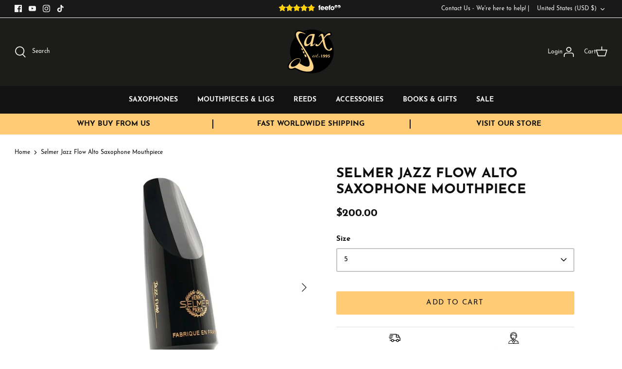

--- FILE ---
content_type: text/html; charset=utf-8
request_url: https://saxshop.com/products/selmer-jazz-flow-alto-saxophone-mouthpiece
body_size: 75283
content:

<!doctype html>
<html lang="en">
  <head>
    <!-- Symmetry 5.2.0 -->

    <link rel="preload" href="//saxshop.com/cdn/shop/t/28/assets/styles.css?v=161970867851380254331762253599" as="style">
    <meta charset="utf-8" />
<meta name="viewport" content="width=device-width,initial-scale=1.0" />
<meta http-equiv="X-UA-Compatible" content="IE=edge">

<link rel="preconnect" href="https://cdn.shopify.com" crossorigin>
<link rel="preconnect" href="https://fonts.shopify.com" crossorigin>
<link rel="preconnect" href="https://monorail-edge.shopifysvc.com"><link rel="preload" as="font" href="//saxshop.com/cdn/fonts/jost/jost_n4.d47a1b6347ce4a4c9f437608011273009d91f2b7.woff2" type="font/woff2" crossorigin><link rel="preload" as="font" href="//saxshop.com/cdn/fonts/jost/jost_n7.921dc18c13fa0b0c94c5e2517ffe06139c3615a3.woff2" type="font/woff2" crossorigin><link rel="preload" as="font" href="//saxshop.com/cdn/fonts/jost/jost_i4.b690098389649750ada222b9763d55796c5283a5.woff2" type="font/woff2" crossorigin><link rel="preload" as="font" href="//saxshop.com/cdn/fonts/jost/jost_i7.d8201b854e41e19d7ed9b1a31fe4fe71deea6d3f.woff2" type="font/woff2" crossorigin><link rel="preload" as="font" href="//saxshop.com/cdn/fonts/jost/jost_n5.7c8497861ffd15f4e1284cd221f14658b0e95d61.woff2" type="font/woff2" crossorigin><link rel="preload" as="font" href="//saxshop.com/cdn/fonts/cabin/cabin_n7.255204a342bfdbc9ae2017bd4e6a90f8dbb2f561.woff2" type="font/woff2" crossorigin><link rel="preload" as="font" href="//saxshop.com/cdn/fonts/cabin/cabin_n7.255204a342bfdbc9ae2017bd4e6a90f8dbb2f561.woff2" type="font/woff2" crossorigin><link rel="preload" href="//saxshop.com/cdn/shop/t/28/assets/vendor.min.js?v=11589511144441591071663231968" as="script">
<link rel="preload" href="//saxshop.com/cdn/shop/t/28/assets/theme.js?v=183704695132831471431663232096" as="script"><link rel="canonical" href="https://saxshop.com/products/selmer-jazz-flow-alto-saxophone-mouthpiece" /><link rel="shortcut icon" href="//saxshop.com/cdn/shop/files/favin.png?v=1619799498" type="image/png" /><meta name="description" content="Drawing inspiration from the iconic models that have shaped the course of jazz history The JAZZ FLOW mouthpiece stands out for its outstanding versatility, delivering a lush sound, profound musicality, and remarkable flexibility. With two distinct openings to choose from, the JAZZ FLOW mouthpiece ensures optimal comfor">
    <meta name="theme-color" content="#ffcb74">

    <title>
      Selmer Jazz Flow Alto Saxophone Mouthpiece
      
      
       &ndash; SAX
    </title>

    <meta property="og:site_name" content="SAX">
<meta property="og:url" content="https://saxshop.com/products/selmer-jazz-flow-alto-saxophone-mouthpiece">
<meta property="og:title" content="Selmer Jazz Flow Alto Saxophone Mouthpiece">
<meta property="og:type" content="product">
<meta property="og:description" content="Drawing inspiration from the iconic models that have shaped the course of jazz history The JAZZ FLOW mouthpiece stands out for its outstanding versatility, delivering a lush sound, profound musicality, and remarkable flexibility. With two distinct openings to choose from, the JAZZ FLOW mouthpiece ensures optimal comfor"><meta property="og:image" content="http://saxshop.com/cdn/shop/files/selmer-jazz-flow-alto-saxophone-mouthpiece-912374_1200x1200.jpg?v=1714167544">
  <meta property="og:image:secure_url" content="https://saxshop.com/cdn/shop/files/selmer-jazz-flow-alto-saxophone-mouthpiece-912374_1200x1200.jpg?v=1714167544">
  <meta property="og:image:width" content="864">
  <meta property="og:image:height" content="1080"><meta property="og:price:amount" content="200.00">
  <meta property="og:price:currency" content="USD"><meta name="twitter:card" content="summary_large_image">
<meta name="twitter:title" content="Selmer Jazz Flow Alto Saxophone Mouthpiece">
<meta name="twitter:description" content="Drawing inspiration from the iconic models that have shaped the course of jazz history The JAZZ FLOW mouthpiece stands out for its outstanding versatility, delivering a lush sound, profound musicality, and remarkable flexibility. With two distinct openings to choose from, the JAZZ FLOW mouthpiece ensures optimal comfor">


    <link rel="stylesheet" href="https://use.typekit.net/rvv6sox.css">

    <link href="//saxshop.com/cdn/shop/t/28/assets/custom-styles.css?v=143948374939434504731683634812" rel="stylesheet" type="text/css" media="all" />
    <link href="//saxshop.com/cdn/shop/t/28/assets/styles.css?v=161970867851380254331762253599" rel="stylesheet" type="text/css" media="all" />

    <!-- Google Tag Manager -->
    <script>
      (function(w,d,s,l,i){w[l]=w[l]||[];w[l].push({'gtm.start':
      new Date().getTime(),event:'gtm.js'});var f=d.getElementsByTagName(s)[0],
      j=d.createElement(s),dl=l!='dataLayer'?'&l='+l:'';j.async=true;j.src=
      'https://www.googletagmanager.com/gtm.js?id='+i+dl;f.parentNode.insertBefore(j,f);
      })(window,document,'script','dataLayer','GTM-5JCK4PZ');
    </script>
    <!-- End Google Tag Manager -->

    <script>
      window.theme = window.theme || {};
      theme.money_format_with_product_code_preference = "${{amount}}";
      theme.money_format_with_cart_code_preference = "${{amount}}";
      theme.money_format = "${{amount}}";
      theme.strings = {
        previous: "Previous",
        next: "Next",
        addressError: "Error looking up that address",
        addressNoResults: "No results for that address",
        addressQueryLimit: "You have exceeded the Google API usage limit. Consider upgrading to a \u003ca href=\"https:\/\/developers.google.com\/maps\/premium\/usage-limits\"\u003ePremium Plan\u003c\/a\u003e.",
        authError: "There was a problem authenticating your Google Maps API Key.",
        icon_labels_left: "Left",
        icon_labels_right: "Right",
        icon_labels_down: "Down",
        icon_labels_close: "Close",
        icon_labels_plus: "Plus",
        cart_terms_confirmation: "You must agree to the terms and conditions before continuing.",
        products_listing_from: "From",
        layout_live_search_see_all: "See all results",
        products_product_add_to_cart: "Add to Cart",
        products_variant_no_stock: "Sold out",
        products_variant_non_existent: "Unavailable",
        products_product_pick_a: "Pick a",
        products_product_unit_price_separator: " \/ ",
        general_navigation_menu_toggle_aria_label: "Toggle menu",
        general_accessibility_labels_close: "Close",
        products_added_notification_title: "Just added",
        products_added_notification_item: "Item",
        products_added_notification_unit_price: "Item price",
        products_added_notification_quantity: "Qty",
        products_added_notification_total_price: "Total price",
        products_added_notification_shipping_note: "Excl. shipping",
        products_added_notification_keep_shopping: "Keep Shopping",
        products_added_notification_cart: "Cart",
        products_product_adding_to_cart: "Adding",
        products_product_added_to_cart: "Added to cart",
        products_added_notification_subtotal: "Subtotal",
        products_labels_sold_out: "Sold Out",
        products_labels_sale: "Sale",
        products_labels_percent_reduction: "[[ amount ]]% off",
        products_labels_value_reduction_html: "[[ amount ]] off",
        products_product_preorder: "Pre-order",
        general_quick_search_pages: "Pages",
        general_quick_search_no_results: "Sorry, we couldn\u0026#39;t find any results",
        collections_general_see_all_subcollections: "See all..."
      };
      theme.routes = {
        search_url: '/search',
        cart_url: '/cart',
        cart_add_url: '/cart/add',
        cart_change_url: '/cart/change',
        predictive_search_url: '/search/suggest'
      };
      theme.settings = {
        cart_type: "drawer",
        quickbuy_style: "off",
        avoid_orphans: true
      };
      document.documentElement.classList.add('js');
    </script><style>[data-swatch="leather"] { --swatch-background-color:#000}[data-swatch="black"] { --swatch-background-color:#000}[data-swatch="gold"] { --swatch-background-image: url(//saxshop.com/cdn/shop/files/gold_128x128_crop_center.png?v=18364369535809425925) }[data-swatch="silver"] { --swatch-background-image: url(//saxshop.com/cdn/shop/files/silver_128x128_crop_center.png?v=16091285745099582252) }[data-swatch="pink gold plated"] { --swatch-background-image: url(//saxshop.com/cdn/shop/files/pink-gold-plated_128x128_crop_center.png?v=2555771486731769469) }[data-swatch="bronze"] { --swatch-background-image: url(//saxshop.com/cdn/shop/files/bronze_128x128_crop_center.png?v=12938242058862080318) }[data-swatch="copper"] { --swatch-background-image: url(//saxshop.com/cdn/shop/files/copper_128x128_crop_center.png?v=10727073080887887711) }[data-swatch="cognac"] { --swatch-background-image: url(//saxshop.com/cdn/shop/files/cognac_128x128_crop_center.png?v=18430873569484369005) }[data-swatch="solid silver"] { --swatch-background-image: url(//saxshop.com/cdn/shop/files/solid-silver_128x128_crop_center.png?v=610109006106092217) }[data-swatch="vintage"] { --swatch-background-image: url(//saxshop.com/cdn/shop/files/vintage_128x128_crop_center.png?v=2864478750888752528) }[data-swatch="unlacquered"] { --swatch-background-image: url(//saxshop.com/cdn/shop/files/unlacquered_128x128_crop_center.png?v=16184689800152387151) }[data-swatch="brass"] { --swatch-background-image: url(//saxshop.com/cdn/shop/files/brass_128x128_crop_center.png?v=15102607155188991972) }[data-swatch="nickel silver"] { --swatch-background-image: url(//saxshop.com/cdn/shop/files/nickel-silver_128x128_crop_center.png?v=9072464893601739111) }[data-swatch="ebonite"] { --swatch-background-color:#000}[data-swatch="plastic"] { --swatch-background-color:#000}[data-swatch="synthetic"] { --swatch-background-image: url(//saxshop.com/cdn/shop/files/synthetic_128x128_crop_center.png?v=17793883358950803428) }[data-swatch="cane"] { --swatch-background-image: url(//saxshop.com/cdn/shop/files/cane_128x128_crop_center.png?v=7214211581953257120) }[data-swatch="metal"] { --swatch-background-image: url(//saxshop.com/cdn/shop/files/metal_128x128_crop_center.png?v=15102607155188991972) }[data-swatch="gold plated"] { --swatch-background-image: url(//saxshop.com/cdn/shop/files/gold_128x128_crop_center.png?v=18364369535809425925) }[data-swatch="standard"] { --swatch-background-image: url(//saxshop.com/cdn/shop/files/solid-silver_128x128_crop_center.png?v=610109006106092217) }[data-swatch="3d printed"] { --swatch-background-image: url(//saxshop.com/cdn/shop/files/3D_128x128_crop_center.png?v=13249999652239861038) }</style><script>window.performance && window.performance.mark && window.performance.mark('shopify.content_for_header.start');</script><meta name="google-site-verification" content="eJYqPKJEMwFIh1j6l-8hVEbqkoIrvYYITSN7bA8-gHE">
<meta name="google-site-verification" content="Mhf2JtvNESWDyQi1VAN0QPlonvq8hWpVKIV2NNzHXXs">
<meta name="facebook-domain-verification" content="a71sexuq8ozo5848potkohw59t3n9k">
<meta id="shopify-digital-wallet" name="shopify-digital-wallet" content="/30160814139/digital_wallets/dialog">
<meta name="shopify-checkout-api-token" content="a3cd852ee2212d7a1e1db1284df41855">
<meta id="in-context-paypal-metadata" data-shop-id="30160814139" data-venmo-supported="false" data-environment="production" data-locale="en_US" data-paypal-v4="true" data-currency="USD">
<link rel="alternate" hreflang="x-default" href="https://sax.co.uk/products/selmer-jazz-flow-alto-saxophone-mouthpiece">
<link rel="alternate" hreflang="en" href="https://sax.co.uk/products/selmer-jazz-flow-alto-saxophone-mouthpiece">
<link rel="alternate" hreflang="es" href="https://sax.co.uk/es/products/selmer-jazz-flow-alto-saxophone-mouthpiece">
<link rel="alternate" hreflang="es-EC" href="https://sax.co.uk/es-ec/products/selmer-jazz-flow-alto-saxophone-mouthpiece">
<link rel="alternate" hreflang="en-EC" href="https://sax.co.uk/en-ec/products/selmer-jazz-flow-alto-saxophone-mouthpiece">
<link rel="alternate" hreflang="es-CL" href="https://sax.co.uk/es-cl/products/selmer-jazz-flow-alto-saxophone-mouthpiece">
<link rel="alternate" hreflang="en-CL" href="https://sax.co.uk/en-cl/products/selmer-jazz-flow-alto-saxophone-mouthpiece">
<link rel="alternate" hreflang="en-US" href="https://saxshop.com/products/selmer-jazz-flow-alto-saxophone-mouthpiece">
<link rel="alternate" hreflang="es-US" href="https://saxshop.com/es/products/selmer-jazz-flow-alto-saxophone-mouthpiece">
<link rel="alternate" hreflang="en-FR" href="https://saxshop.com/products/selmer-jazz-flow-alto-saxophone-mouthpiece">
<link rel="alternate" hreflang="es-FR" href="https://saxshop.com/es/products/selmer-jazz-flow-alto-saxophone-mouthpiece">
<link rel="alternate" hreflang="en-CA" href="https://saxshop.com/products/selmer-jazz-flow-alto-saxophone-mouthpiece">
<link rel="alternate" hreflang="es-CA" href="https://saxshop.com/es/products/selmer-jazz-flow-alto-saxophone-mouthpiece">
<link rel="alternate" hreflang="en-AR" href="https://saxshop.com/products/selmer-jazz-flow-alto-saxophone-mouthpiece">
<link rel="alternate" hreflang="es-AR" href="https://saxshop.com/es/products/selmer-jazz-flow-alto-saxophone-mouthpiece">
<link rel="alternate" hreflang="en-AU" href="https://saxshop.com/products/selmer-jazz-flow-alto-saxophone-mouthpiece">
<link rel="alternate" hreflang="es-AU" href="https://saxshop.com/es/products/selmer-jazz-flow-alto-saxophone-mouthpiece">
<link rel="alternate" hreflang="en-DK" href="https://saxshop.com/products/selmer-jazz-flow-alto-saxophone-mouthpiece">
<link rel="alternate" hreflang="es-DK" href="https://saxshop.com/es/products/selmer-jazz-flow-alto-saxophone-mouthpiece">
<link rel="alternate" hreflang="en-HR" href="https://saxshop.com/products/selmer-jazz-flow-alto-saxophone-mouthpiece">
<link rel="alternate" hreflang="es-HR" href="https://saxshop.com/es/products/selmer-jazz-flow-alto-saxophone-mouthpiece">
<link rel="alternate" hreflang="en-CZ" href="https://saxshop.com/products/selmer-jazz-flow-alto-saxophone-mouthpiece">
<link rel="alternate" hreflang="es-CZ" href="https://saxshop.com/es/products/selmer-jazz-flow-alto-saxophone-mouthpiece">
<link rel="alternate" hreflang="en-HU" href="https://saxshop.com/products/selmer-jazz-flow-alto-saxophone-mouthpiece">
<link rel="alternate" hreflang="es-HU" href="https://saxshop.com/es/products/selmer-jazz-flow-alto-saxophone-mouthpiece">
<link rel="alternate" hreflang="en-IS" href="https://saxshop.com/products/selmer-jazz-flow-alto-saxophone-mouthpiece">
<link rel="alternate" hreflang="es-IS" href="https://saxshop.com/es/products/selmer-jazz-flow-alto-saxophone-mouthpiece">
<link rel="alternate" hreflang="en-IM" href="https://saxshop.com/products/selmer-jazz-flow-alto-saxophone-mouthpiece">
<link rel="alternate" hreflang="es-IM" href="https://saxshop.com/es/products/selmer-jazz-flow-alto-saxophone-mouthpiece">
<link rel="alternate" hreflang="en-PL" href="https://saxshop.com/products/selmer-jazz-flow-alto-saxophone-mouthpiece">
<link rel="alternate" hreflang="es-PL" href="https://saxshop.com/es/products/selmer-jazz-flow-alto-saxophone-mouthpiece">
<link rel="alternate" hreflang="en-RO" href="https://saxshop.com/products/selmer-jazz-flow-alto-saxophone-mouthpiece">
<link rel="alternate" hreflang="es-RO" href="https://saxshop.com/es/products/selmer-jazz-flow-alto-saxophone-mouthpiece">
<link rel="alternate" hreflang="en-AD" href="https://saxshop.com/products/selmer-jazz-flow-alto-saxophone-mouthpiece">
<link rel="alternate" hreflang="es-AD" href="https://saxshop.com/es/products/selmer-jazz-flow-alto-saxophone-mouthpiece">
<link rel="alternate" hreflang="en-CY" href="https://saxshop.com/products/selmer-jazz-flow-alto-saxophone-mouthpiece">
<link rel="alternate" hreflang="es-CY" href="https://saxshop.com/es/products/selmer-jazz-flow-alto-saxophone-mouthpiece">
<link rel="alternate" hreflang="en-EE" href="https://saxshop.com/products/selmer-jazz-flow-alto-saxophone-mouthpiece">
<link rel="alternate" hreflang="es-EE" href="https://saxshop.com/es/products/selmer-jazz-flow-alto-saxophone-mouthpiece">
<link rel="alternate" hreflang="en-GR" href="https://saxshop.com/products/selmer-jazz-flow-alto-saxophone-mouthpiece">
<link rel="alternate" hreflang="es-GR" href="https://saxshop.com/es/products/selmer-jazz-flow-alto-saxophone-mouthpiece">
<link rel="alternate" hreflang="en-LT" href="https://saxshop.com/products/selmer-jazz-flow-alto-saxophone-mouthpiece">
<link rel="alternate" hreflang="es-LT" href="https://saxshop.com/es/products/selmer-jazz-flow-alto-saxophone-mouthpiece">
<link rel="alternate" hreflang="en-LU" href="https://saxshop.com/products/selmer-jazz-flow-alto-saxophone-mouthpiece">
<link rel="alternate" hreflang="es-LU" href="https://saxshop.com/es/products/selmer-jazz-flow-alto-saxophone-mouthpiece">
<link rel="alternate" hreflang="en-LV" href="https://saxshop.com/products/selmer-jazz-flow-alto-saxophone-mouthpiece">
<link rel="alternate" hreflang="es-LV" href="https://saxshop.com/es/products/selmer-jazz-flow-alto-saxophone-mouthpiece">
<link rel="alternate" hreflang="en-MC" href="https://saxshop.com/products/selmer-jazz-flow-alto-saxophone-mouthpiece">
<link rel="alternate" hreflang="es-MC" href="https://saxshop.com/es/products/selmer-jazz-flow-alto-saxophone-mouthpiece">
<link rel="alternate" hreflang="en-ME" href="https://saxshop.com/products/selmer-jazz-flow-alto-saxophone-mouthpiece">
<link rel="alternate" hreflang="es-ME" href="https://saxshop.com/es/products/selmer-jazz-flow-alto-saxophone-mouthpiece">
<link rel="alternate" hreflang="en-MT" href="https://saxshop.com/products/selmer-jazz-flow-alto-saxophone-mouthpiece">
<link rel="alternate" hreflang="es-MT" href="https://saxshop.com/es/products/selmer-jazz-flow-alto-saxophone-mouthpiece">
<link rel="alternate" hreflang="en-PT" href="https://saxshop.com/products/selmer-jazz-flow-alto-saxophone-mouthpiece">
<link rel="alternate" hreflang="es-PT" href="https://saxshop.com/es/products/selmer-jazz-flow-alto-saxophone-mouthpiece">
<link rel="alternate" hreflang="en-SI" href="https://saxshop.com/products/selmer-jazz-flow-alto-saxophone-mouthpiece">
<link rel="alternate" hreflang="es-SI" href="https://saxshop.com/es/products/selmer-jazz-flow-alto-saxophone-mouthpiece">
<link rel="alternate" hreflang="en-SK" href="https://saxshop.com/products/selmer-jazz-flow-alto-saxophone-mouthpiece">
<link rel="alternate" hreflang="es-SK" href="https://saxshop.com/es/products/selmer-jazz-flow-alto-saxophone-mouthpiece">
<link rel="alternate" hreflang="en-SM" href="https://saxshop.com/products/selmer-jazz-flow-alto-saxophone-mouthpiece">
<link rel="alternate" hreflang="es-SM" href="https://saxshop.com/es/products/selmer-jazz-flow-alto-saxophone-mouthpiece">
<link rel="alternate" hreflang="en-XK" href="https://saxshop.com/products/selmer-jazz-flow-alto-saxophone-mouthpiece">
<link rel="alternate" hreflang="es-XK" href="https://saxshop.com/es/products/selmer-jazz-flow-alto-saxophone-mouthpiece">
<link rel="alternate" hreflang="en-AL" href="https://saxshop.com/products/selmer-jazz-flow-alto-saxophone-mouthpiece">
<link rel="alternate" hreflang="es-AL" href="https://saxshop.com/es/products/selmer-jazz-flow-alto-saxophone-mouthpiece">
<link rel="alternate" hreflang="en-AX" href="https://saxshop.com/products/selmer-jazz-flow-alto-saxophone-mouthpiece">
<link rel="alternate" hreflang="es-AX" href="https://saxshop.com/es/products/selmer-jazz-flow-alto-saxophone-mouthpiece">
<link rel="alternate" hreflang="en-BA" href="https://saxshop.com/products/selmer-jazz-flow-alto-saxophone-mouthpiece">
<link rel="alternate" hreflang="es-BA" href="https://saxshop.com/es/products/selmer-jazz-flow-alto-saxophone-mouthpiece">
<link rel="alternate" hreflang="en-BG" href="https://saxshop.com/products/selmer-jazz-flow-alto-saxophone-mouthpiece">
<link rel="alternate" hreflang="es-BG" href="https://saxshop.com/es/products/selmer-jazz-flow-alto-saxophone-mouthpiece">
<link rel="alternate" hreflang="en-BY" href="https://saxshop.com/products/selmer-jazz-flow-alto-saxophone-mouthpiece">
<link rel="alternate" hreflang="es-BY" href="https://saxshop.com/es/products/selmer-jazz-flow-alto-saxophone-mouthpiece">
<link rel="alternate" hreflang="en-FO" href="https://saxshop.com/products/selmer-jazz-flow-alto-saxophone-mouthpiece">
<link rel="alternate" hreflang="es-FO" href="https://saxshop.com/es/products/selmer-jazz-flow-alto-saxophone-mouthpiece">
<link rel="alternate" hreflang="en-GI" href="https://saxshop.com/products/selmer-jazz-flow-alto-saxophone-mouthpiece">
<link rel="alternate" hreflang="es-GI" href="https://saxshop.com/es/products/selmer-jazz-flow-alto-saxophone-mouthpiece">
<link rel="alternate" hreflang="en-LI" href="https://saxshop.com/products/selmer-jazz-flow-alto-saxophone-mouthpiece">
<link rel="alternate" hreflang="es-LI" href="https://saxshop.com/es/products/selmer-jazz-flow-alto-saxophone-mouthpiece">
<link rel="alternate" hreflang="en-MD" href="https://saxshop.com/products/selmer-jazz-flow-alto-saxophone-mouthpiece">
<link rel="alternate" hreflang="es-MD" href="https://saxshop.com/es/products/selmer-jazz-flow-alto-saxophone-mouthpiece">
<link rel="alternate" hreflang="en-MK" href="https://saxshop.com/products/selmer-jazz-flow-alto-saxophone-mouthpiece">
<link rel="alternate" hreflang="es-MK" href="https://saxshop.com/es/products/selmer-jazz-flow-alto-saxophone-mouthpiece">
<link rel="alternate" hreflang="en-RS" href="https://saxshop.com/products/selmer-jazz-flow-alto-saxophone-mouthpiece">
<link rel="alternate" hreflang="es-RS" href="https://saxshop.com/es/products/selmer-jazz-flow-alto-saxophone-mouthpiece">
<link rel="alternate" hreflang="en-UA" href="https://saxshop.com/products/selmer-jazz-flow-alto-saxophone-mouthpiece">
<link rel="alternate" hreflang="es-UA" href="https://saxshop.com/es/products/selmer-jazz-flow-alto-saxophone-mouthpiece">
<link rel="alternate" hreflang="en-NL" href="https://saxshop.com/products/selmer-jazz-flow-alto-saxophone-mouthpiece">
<link rel="alternate" hreflang="es-NL" href="https://saxshop.com/es/products/selmer-jazz-flow-alto-saxophone-mouthpiece">
<link rel="alternate" hreflang="en-IT" href="https://saxshop.com/products/selmer-jazz-flow-alto-saxophone-mouthpiece">
<link rel="alternate" hreflang="es-IT" href="https://saxshop.com/es/products/selmer-jazz-flow-alto-saxophone-mouthpiece">
<link rel="alternate" hreflang="en-SE" href="https://saxshop.com/products/selmer-jazz-flow-alto-saxophone-mouthpiece">
<link rel="alternate" hreflang="es-SE" href="https://saxshop.com/es/products/selmer-jazz-flow-alto-saxophone-mouthpiece">
<link rel="alternate" hreflang="en-CH" href="https://saxshop.com/products/selmer-jazz-flow-alto-saxophone-mouthpiece">
<link rel="alternate" hreflang="es-CH" href="https://saxshop.com/es/products/selmer-jazz-flow-alto-saxophone-mouthpiece">
<link rel="alternate" hreflang="en-BE" href="https://saxshop.com/products/selmer-jazz-flow-alto-saxophone-mouthpiece">
<link rel="alternate" hreflang="es-BE" href="https://saxshop.com/es/products/selmer-jazz-flow-alto-saxophone-mouthpiece">
<link rel="alternate" hreflang="en-AT" href="https://saxshop.com/products/selmer-jazz-flow-alto-saxophone-mouthpiece">
<link rel="alternate" hreflang="es-AT" href="https://saxshop.com/es/products/selmer-jazz-flow-alto-saxophone-mouthpiece">
<link rel="alternate" hreflang="en-FI" href="https://saxshop.com/products/selmer-jazz-flow-alto-saxophone-mouthpiece">
<link rel="alternate" hreflang="es-FI" href="https://saxshop.com/es/products/selmer-jazz-flow-alto-saxophone-mouthpiece">
<link rel="alternate" hreflang="en-GG" href="https://saxshop.com/products/selmer-jazz-flow-alto-saxophone-mouthpiece">
<link rel="alternate" hreflang="es-GG" href="https://saxshop.com/es/products/selmer-jazz-flow-alto-saxophone-mouthpiece">
<link rel="alternate" hreflang="en-DE" href="https://saxshop.com/products/selmer-jazz-flow-alto-saxophone-mouthpiece">
<link rel="alternate" hreflang="es-DE" href="https://saxshop.com/es/products/selmer-jazz-flow-alto-saxophone-mouthpiece">
<link rel="alternate" hreflang="en-HK" href="https://saxshop.com/products/selmer-jazz-flow-alto-saxophone-mouthpiece">
<link rel="alternate" hreflang="es-HK" href="https://saxshop.com/es/products/selmer-jazz-flow-alto-saxophone-mouthpiece">
<link rel="alternate" hreflang="en-IN" href="https://saxshop.com/products/selmer-jazz-flow-alto-saxophone-mouthpiece">
<link rel="alternate" hreflang="es-IN" href="https://saxshop.com/es/products/selmer-jazz-flow-alto-saxophone-mouthpiece">
<link rel="alternate" hreflang="en-CO" href="https://saxshop.com/products/selmer-jazz-flow-alto-saxophone-mouthpiece">
<link rel="alternate" hreflang="es-CO" href="https://saxshop.com/es/products/selmer-jazz-flow-alto-saxophone-mouthpiece">
<link rel="alternate" hreflang="en-EG" href="https://saxshop.com/products/selmer-jazz-flow-alto-saxophone-mouthpiece">
<link rel="alternate" hreflang="es-EG" href="https://saxshop.com/es/products/selmer-jazz-flow-alto-saxophone-mouthpiece">
<link rel="alternate" hreflang="en-PH" href="https://saxshop.com/products/selmer-jazz-flow-alto-saxophone-mouthpiece">
<link rel="alternate" hreflang="es-PH" href="https://saxshop.com/es/products/selmer-jazz-flow-alto-saxophone-mouthpiece">
<link rel="alternate" hreflang="en-QA" href="https://saxshop.com/products/selmer-jazz-flow-alto-saxophone-mouthpiece">
<link rel="alternate" hreflang="es-QA" href="https://saxshop.com/es/products/selmer-jazz-flow-alto-saxophone-mouthpiece">
<link rel="alternate" hreflang="en-TW" href="https://saxshop.com/products/selmer-jazz-flow-alto-saxophone-mouthpiece">
<link rel="alternate" hreflang="es-TW" href="https://saxshop.com/es/products/selmer-jazz-flow-alto-saxophone-mouthpiece">
<link rel="alternate" hreflang="en-TH" href="https://saxshop.com/products/selmer-jazz-flow-alto-saxophone-mouthpiece">
<link rel="alternate" hreflang="es-TH" href="https://saxshop.com/es/products/selmer-jazz-flow-alto-saxophone-mouthpiece">
<link rel="alternate" hreflang="en-VN" href="https://saxshop.com/products/selmer-jazz-flow-alto-saxophone-mouthpiece">
<link rel="alternate" hreflang="es-VN" href="https://saxshop.com/es/products/selmer-jazz-flow-alto-saxophone-mouthpiece">
<link rel="alternate" hreflang="en-AF" href="https://saxshop.com/products/selmer-jazz-flow-alto-saxophone-mouthpiece">
<link rel="alternate" hreflang="es-AF" href="https://saxshop.com/es/products/selmer-jazz-flow-alto-saxophone-mouthpiece">
<link rel="alternate" hreflang="en-AG" href="https://saxshop.com/products/selmer-jazz-flow-alto-saxophone-mouthpiece">
<link rel="alternate" hreflang="es-AG" href="https://saxshop.com/es/products/selmer-jazz-flow-alto-saxophone-mouthpiece">
<link rel="alternate" hreflang="en-AI" href="https://saxshop.com/products/selmer-jazz-flow-alto-saxophone-mouthpiece">
<link rel="alternate" hreflang="es-AI" href="https://saxshop.com/es/products/selmer-jazz-flow-alto-saxophone-mouthpiece">
<link rel="alternate" hreflang="en-AM" href="https://saxshop.com/products/selmer-jazz-flow-alto-saxophone-mouthpiece">
<link rel="alternate" hreflang="es-AM" href="https://saxshop.com/es/products/selmer-jazz-flow-alto-saxophone-mouthpiece">
<link rel="alternate" hreflang="en-AO" href="https://saxshop.com/products/selmer-jazz-flow-alto-saxophone-mouthpiece">
<link rel="alternate" hreflang="es-AO" href="https://saxshop.com/es/products/selmer-jazz-flow-alto-saxophone-mouthpiece">
<link rel="alternate" hreflang="en-AW" href="https://saxshop.com/products/selmer-jazz-flow-alto-saxophone-mouthpiece">
<link rel="alternate" hreflang="es-AW" href="https://saxshop.com/es/products/selmer-jazz-flow-alto-saxophone-mouthpiece">
<link rel="alternate" hreflang="en-AZ" href="https://saxshop.com/products/selmer-jazz-flow-alto-saxophone-mouthpiece">
<link rel="alternate" hreflang="es-AZ" href="https://saxshop.com/es/products/selmer-jazz-flow-alto-saxophone-mouthpiece">
<link rel="alternate" hreflang="en-BB" href="https://saxshop.com/products/selmer-jazz-flow-alto-saxophone-mouthpiece">
<link rel="alternate" hreflang="es-BB" href="https://saxshop.com/es/products/selmer-jazz-flow-alto-saxophone-mouthpiece">
<link rel="alternate" hreflang="en-BD" href="https://saxshop.com/products/selmer-jazz-flow-alto-saxophone-mouthpiece">
<link rel="alternate" hreflang="es-BD" href="https://saxshop.com/es/products/selmer-jazz-flow-alto-saxophone-mouthpiece">
<link rel="alternate" hreflang="en-BF" href="https://saxshop.com/products/selmer-jazz-flow-alto-saxophone-mouthpiece">
<link rel="alternate" hreflang="es-BF" href="https://saxshop.com/es/products/selmer-jazz-flow-alto-saxophone-mouthpiece">
<link rel="alternate" hreflang="en-BH" href="https://saxshop.com/products/selmer-jazz-flow-alto-saxophone-mouthpiece">
<link rel="alternate" hreflang="es-BH" href="https://saxshop.com/es/products/selmer-jazz-flow-alto-saxophone-mouthpiece">
<link rel="alternate" hreflang="en-BI" href="https://saxshop.com/products/selmer-jazz-flow-alto-saxophone-mouthpiece">
<link rel="alternate" hreflang="es-BI" href="https://saxshop.com/es/products/selmer-jazz-flow-alto-saxophone-mouthpiece">
<link rel="alternate" hreflang="en-BJ" href="https://saxshop.com/products/selmer-jazz-flow-alto-saxophone-mouthpiece">
<link rel="alternate" hreflang="es-BJ" href="https://saxshop.com/es/products/selmer-jazz-flow-alto-saxophone-mouthpiece">
<link rel="alternate" hreflang="en-BL" href="https://saxshop.com/products/selmer-jazz-flow-alto-saxophone-mouthpiece">
<link rel="alternate" hreflang="es-BL" href="https://saxshop.com/es/products/selmer-jazz-flow-alto-saxophone-mouthpiece">
<link rel="alternate" hreflang="en-BM" href="https://saxshop.com/products/selmer-jazz-flow-alto-saxophone-mouthpiece">
<link rel="alternate" hreflang="es-BM" href="https://saxshop.com/es/products/selmer-jazz-flow-alto-saxophone-mouthpiece">
<link rel="alternate" hreflang="en-BN" href="https://saxshop.com/products/selmer-jazz-flow-alto-saxophone-mouthpiece">
<link rel="alternate" hreflang="es-BN" href="https://saxshop.com/es/products/selmer-jazz-flow-alto-saxophone-mouthpiece">
<link rel="alternate" hreflang="en-BO" href="https://saxshop.com/products/selmer-jazz-flow-alto-saxophone-mouthpiece">
<link rel="alternate" hreflang="es-BO" href="https://saxshop.com/es/products/selmer-jazz-flow-alto-saxophone-mouthpiece">
<link rel="alternate" hreflang="en-BQ" href="https://saxshop.com/products/selmer-jazz-flow-alto-saxophone-mouthpiece">
<link rel="alternate" hreflang="es-BQ" href="https://saxshop.com/es/products/selmer-jazz-flow-alto-saxophone-mouthpiece">
<link rel="alternate" hreflang="en-BS" href="https://saxshop.com/products/selmer-jazz-flow-alto-saxophone-mouthpiece">
<link rel="alternate" hreflang="es-BS" href="https://saxshop.com/es/products/selmer-jazz-flow-alto-saxophone-mouthpiece">
<link rel="alternate" hreflang="en-BT" href="https://saxshop.com/products/selmer-jazz-flow-alto-saxophone-mouthpiece">
<link rel="alternate" hreflang="es-BT" href="https://saxshop.com/es/products/selmer-jazz-flow-alto-saxophone-mouthpiece">
<link rel="alternate" hreflang="en-BV" href="https://saxshop.com/products/selmer-jazz-flow-alto-saxophone-mouthpiece">
<link rel="alternate" hreflang="es-BV" href="https://saxshop.com/es/products/selmer-jazz-flow-alto-saxophone-mouthpiece">
<link rel="alternate" hreflang="en-BW" href="https://saxshop.com/products/selmer-jazz-flow-alto-saxophone-mouthpiece">
<link rel="alternate" hreflang="es-BW" href="https://saxshop.com/es/products/selmer-jazz-flow-alto-saxophone-mouthpiece">
<link rel="alternate" hreflang="en-BZ" href="https://saxshop.com/products/selmer-jazz-flow-alto-saxophone-mouthpiece">
<link rel="alternate" hreflang="es-BZ" href="https://saxshop.com/es/products/selmer-jazz-flow-alto-saxophone-mouthpiece">
<link rel="alternate" hreflang="en-CC" href="https://saxshop.com/products/selmer-jazz-flow-alto-saxophone-mouthpiece">
<link rel="alternate" hreflang="es-CC" href="https://saxshop.com/es/products/selmer-jazz-flow-alto-saxophone-mouthpiece">
<link rel="alternate" hreflang="en-CF" href="https://saxshop.com/products/selmer-jazz-flow-alto-saxophone-mouthpiece">
<link rel="alternate" hreflang="es-CF" href="https://saxshop.com/es/products/selmer-jazz-flow-alto-saxophone-mouthpiece">
<link rel="alternate" hreflang="en-CI" href="https://saxshop.com/products/selmer-jazz-flow-alto-saxophone-mouthpiece">
<link rel="alternate" hreflang="es-CI" href="https://saxshop.com/es/products/selmer-jazz-flow-alto-saxophone-mouthpiece">
<link rel="alternate" hreflang="en-CK" href="https://saxshop.com/products/selmer-jazz-flow-alto-saxophone-mouthpiece">
<link rel="alternate" hreflang="es-CK" href="https://saxshop.com/es/products/selmer-jazz-flow-alto-saxophone-mouthpiece">
<link rel="alternate" hreflang="en-CM" href="https://saxshop.com/products/selmer-jazz-flow-alto-saxophone-mouthpiece">
<link rel="alternate" hreflang="es-CM" href="https://saxshop.com/es/products/selmer-jazz-flow-alto-saxophone-mouthpiece">
<link rel="alternate" hreflang="en-CR" href="https://saxshop.com/products/selmer-jazz-flow-alto-saxophone-mouthpiece">
<link rel="alternate" hreflang="es-CR" href="https://saxshop.com/es/products/selmer-jazz-flow-alto-saxophone-mouthpiece">
<link rel="alternate" hreflang="en-CV" href="https://saxshop.com/products/selmer-jazz-flow-alto-saxophone-mouthpiece">
<link rel="alternate" hreflang="es-CV" href="https://saxshop.com/es/products/selmer-jazz-flow-alto-saxophone-mouthpiece">
<link rel="alternate" hreflang="en-CW" href="https://saxshop.com/products/selmer-jazz-flow-alto-saxophone-mouthpiece">
<link rel="alternate" hreflang="es-CW" href="https://saxshop.com/es/products/selmer-jazz-flow-alto-saxophone-mouthpiece">
<link rel="alternate" hreflang="en-CX" href="https://saxshop.com/products/selmer-jazz-flow-alto-saxophone-mouthpiece">
<link rel="alternate" hreflang="es-CX" href="https://saxshop.com/es/products/selmer-jazz-flow-alto-saxophone-mouthpiece">
<link rel="alternate" hreflang="en-DJ" href="https://saxshop.com/products/selmer-jazz-flow-alto-saxophone-mouthpiece">
<link rel="alternate" hreflang="es-DJ" href="https://saxshop.com/es/products/selmer-jazz-flow-alto-saxophone-mouthpiece">
<link rel="alternate" hreflang="en-DM" href="https://saxshop.com/products/selmer-jazz-flow-alto-saxophone-mouthpiece">
<link rel="alternate" hreflang="es-DM" href="https://saxshop.com/es/products/selmer-jazz-flow-alto-saxophone-mouthpiece">
<link rel="alternate" hreflang="en-DO" href="https://saxshop.com/products/selmer-jazz-flow-alto-saxophone-mouthpiece">
<link rel="alternate" hreflang="es-DO" href="https://saxshop.com/es/products/selmer-jazz-flow-alto-saxophone-mouthpiece">
<link rel="alternate" hreflang="en-EH" href="https://saxshop.com/products/selmer-jazz-flow-alto-saxophone-mouthpiece">
<link rel="alternate" hreflang="es-EH" href="https://saxshop.com/es/products/selmer-jazz-flow-alto-saxophone-mouthpiece">
<link rel="alternate" hreflang="en-ER" href="https://saxshop.com/products/selmer-jazz-flow-alto-saxophone-mouthpiece">
<link rel="alternate" hreflang="es-ER" href="https://saxshop.com/es/products/selmer-jazz-flow-alto-saxophone-mouthpiece">
<link rel="alternate" hreflang="en-ET" href="https://saxshop.com/products/selmer-jazz-flow-alto-saxophone-mouthpiece">
<link rel="alternate" hreflang="es-ET" href="https://saxshop.com/es/products/selmer-jazz-flow-alto-saxophone-mouthpiece">
<link rel="alternate" hreflang="en-FJ" href="https://saxshop.com/products/selmer-jazz-flow-alto-saxophone-mouthpiece">
<link rel="alternate" hreflang="es-FJ" href="https://saxshop.com/es/products/selmer-jazz-flow-alto-saxophone-mouthpiece">
<link rel="alternate" hreflang="en-FK" href="https://saxshop.com/products/selmer-jazz-flow-alto-saxophone-mouthpiece">
<link rel="alternate" hreflang="es-FK" href="https://saxshop.com/es/products/selmer-jazz-flow-alto-saxophone-mouthpiece">
<link rel="alternate" hreflang="en-GA" href="https://saxshop.com/products/selmer-jazz-flow-alto-saxophone-mouthpiece">
<link rel="alternate" hreflang="es-GA" href="https://saxshop.com/es/products/selmer-jazz-flow-alto-saxophone-mouthpiece">
<link rel="alternate" hreflang="en-GD" href="https://saxshop.com/products/selmer-jazz-flow-alto-saxophone-mouthpiece">
<link rel="alternate" hreflang="es-GD" href="https://saxshop.com/es/products/selmer-jazz-flow-alto-saxophone-mouthpiece">
<link rel="alternate" hreflang="en-GE" href="https://saxshop.com/products/selmer-jazz-flow-alto-saxophone-mouthpiece">
<link rel="alternate" hreflang="es-GE" href="https://saxshop.com/es/products/selmer-jazz-flow-alto-saxophone-mouthpiece">
<link rel="alternate" hreflang="en-GF" href="https://saxshop.com/products/selmer-jazz-flow-alto-saxophone-mouthpiece">
<link rel="alternate" hreflang="es-GF" href="https://saxshop.com/es/products/selmer-jazz-flow-alto-saxophone-mouthpiece">
<link rel="alternate" hreflang="en-GH" href="https://saxshop.com/products/selmer-jazz-flow-alto-saxophone-mouthpiece">
<link rel="alternate" hreflang="es-GH" href="https://saxshop.com/es/products/selmer-jazz-flow-alto-saxophone-mouthpiece">
<link rel="alternate" hreflang="en-GL" href="https://saxshop.com/products/selmer-jazz-flow-alto-saxophone-mouthpiece">
<link rel="alternate" hreflang="es-GL" href="https://saxshop.com/es/products/selmer-jazz-flow-alto-saxophone-mouthpiece">
<link rel="alternate" hreflang="en-GM" href="https://saxshop.com/products/selmer-jazz-flow-alto-saxophone-mouthpiece">
<link rel="alternate" hreflang="es-GM" href="https://saxshop.com/es/products/selmer-jazz-flow-alto-saxophone-mouthpiece">
<link rel="alternate" hreflang="en-GN" href="https://saxshop.com/products/selmer-jazz-flow-alto-saxophone-mouthpiece">
<link rel="alternate" hreflang="es-GN" href="https://saxshop.com/es/products/selmer-jazz-flow-alto-saxophone-mouthpiece">
<link rel="alternate" hreflang="en-GP" href="https://saxshop.com/products/selmer-jazz-flow-alto-saxophone-mouthpiece">
<link rel="alternate" hreflang="es-GP" href="https://saxshop.com/es/products/selmer-jazz-flow-alto-saxophone-mouthpiece">
<link rel="alternate" hreflang="en-GQ" href="https://saxshop.com/products/selmer-jazz-flow-alto-saxophone-mouthpiece">
<link rel="alternate" hreflang="es-GQ" href="https://saxshop.com/es/products/selmer-jazz-flow-alto-saxophone-mouthpiece">
<link rel="alternate" hreflang="en-GT" href="https://saxshop.com/products/selmer-jazz-flow-alto-saxophone-mouthpiece">
<link rel="alternate" hreflang="es-GT" href="https://saxshop.com/es/products/selmer-jazz-flow-alto-saxophone-mouthpiece">
<link rel="alternate" hreflang="en-GW" href="https://saxshop.com/products/selmer-jazz-flow-alto-saxophone-mouthpiece">
<link rel="alternate" hreflang="es-GW" href="https://saxshop.com/es/products/selmer-jazz-flow-alto-saxophone-mouthpiece">
<link rel="alternate" hreflang="en-GY" href="https://saxshop.com/products/selmer-jazz-flow-alto-saxophone-mouthpiece">
<link rel="alternate" hreflang="es-GY" href="https://saxshop.com/es/products/selmer-jazz-flow-alto-saxophone-mouthpiece">
<link rel="alternate" hreflang="en-HN" href="https://saxshop.com/products/selmer-jazz-flow-alto-saxophone-mouthpiece">
<link rel="alternate" hreflang="es-HN" href="https://saxshop.com/es/products/selmer-jazz-flow-alto-saxophone-mouthpiece">
<link rel="alternate" hreflang="en-HT" href="https://saxshop.com/products/selmer-jazz-flow-alto-saxophone-mouthpiece">
<link rel="alternate" hreflang="es-HT" href="https://saxshop.com/es/products/selmer-jazz-flow-alto-saxophone-mouthpiece">
<link rel="alternate" hreflang="en-ID" href="https://saxshop.com/products/selmer-jazz-flow-alto-saxophone-mouthpiece">
<link rel="alternate" hreflang="es-ID" href="https://saxshop.com/es/products/selmer-jazz-flow-alto-saxophone-mouthpiece">
<link rel="alternate" hreflang="en-IO" href="https://saxshop.com/products/selmer-jazz-flow-alto-saxophone-mouthpiece">
<link rel="alternate" hreflang="es-IO" href="https://saxshop.com/es/products/selmer-jazz-flow-alto-saxophone-mouthpiece">
<link rel="alternate" hreflang="en-JM" href="https://saxshop.com/products/selmer-jazz-flow-alto-saxophone-mouthpiece">
<link rel="alternate" hreflang="es-JM" href="https://saxshop.com/es/products/selmer-jazz-flow-alto-saxophone-mouthpiece">
<link rel="alternate" hreflang="en-JO" href="https://saxshop.com/products/selmer-jazz-flow-alto-saxophone-mouthpiece">
<link rel="alternate" hreflang="es-JO" href="https://saxshop.com/es/products/selmer-jazz-flow-alto-saxophone-mouthpiece">
<link rel="alternate" hreflang="en-KE" href="https://saxshop.com/products/selmer-jazz-flow-alto-saxophone-mouthpiece">
<link rel="alternate" hreflang="es-KE" href="https://saxshop.com/es/products/selmer-jazz-flow-alto-saxophone-mouthpiece">
<link rel="alternate" hreflang="en-KG" href="https://saxshop.com/products/selmer-jazz-flow-alto-saxophone-mouthpiece">
<link rel="alternate" hreflang="es-KG" href="https://saxshop.com/es/products/selmer-jazz-flow-alto-saxophone-mouthpiece">
<link rel="alternate" hreflang="en-KH" href="https://saxshop.com/products/selmer-jazz-flow-alto-saxophone-mouthpiece">
<link rel="alternate" hreflang="es-KH" href="https://saxshop.com/es/products/selmer-jazz-flow-alto-saxophone-mouthpiece">
<link rel="alternate" hreflang="en-KI" href="https://saxshop.com/products/selmer-jazz-flow-alto-saxophone-mouthpiece">
<link rel="alternate" hreflang="es-KI" href="https://saxshop.com/es/products/selmer-jazz-flow-alto-saxophone-mouthpiece">
<link rel="alternate" hreflang="en-KM" href="https://saxshop.com/products/selmer-jazz-flow-alto-saxophone-mouthpiece">
<link rel="alternate" hreflang="es-KM" href="https://saxshop.com/es/products/selmer-jazz-flow-alto-saxophone-mouthpiece">
<link rel="alternate" hreflang="en-KN" href="https://saxshop.com/products/selmer-jazz-flow-alto-saxophone-mouthpiece">
<link rel="alternate" hreflang="es-KN" href="https://saxshop.com/es/products/selmer-jazz-flow-alto-saxophone-mouthpiece">
<link rel="alternate" hreflang="en-KW" href="https://saxshop.com/products/selmer-jazz-flow-alto-saxophone-mouthpiece">
<link rel="alternate" hreflang="es-KW" href="https://saxshop.com/es/products/selmer-jazz-flow-alto-saxophone-mouthpiece">
<link rel="alternate" hreflang="en-KY" href="https://saxshop.com/products/selmer-jazz-flow-alto-saxophone-mouthpiece">
<link rel="alternate" hreflang="es-KY" href="https://saxshop.com/es/products/selmer-jazz-flow-alto-saxophone-mouthpiece">
<link rel="alternate" hreflang="en-KZ" href="https://saxshop.com/products/selmer-jazz-flow-alto-saxophone-mouthpiece">
<link rel="alternate" hreflang="es-KZ" href="https://saxshop.com/es/products/selmer-jazz-flow-alto-saxophone-mouthpiece">
<link rel="alternate" hreflang="en-LA" href="https://saxshop.com/products/selmer-jazz-flow-alto-saxophone-mouthpiece">
<link rel="alternate" hreflang="es-LA" href="https://saxshop.com/es/products/selmer-jazz-flow-alto-saxophone-mouthpiece">
<link rel="alternate" hreflang="en-LB" href="https://saxshop.com/products/selmer-jazz-flow-alto-saxophone-mouthpiece">
<link rel="alternate" hreflang="es-LB" href="https://saxshop.com/es/products/selmer-jazz-flow-alto-saxophone-mouthpiece">
<link rel="alternate" hreflang="en-LC" href="https://saxshop.com/products/selmer-jazz-flow-alto-saxophone-mouthpiece">
<link rel="alternate" hreflang="es-LC" href="https://saxshop.com/es/products/selmer-jazz-flow-alto-saxophone-mouthpiece">
<link rel="alternate" hreflang="en-LK" href="https://saxshop.com/products/selmer-jazz-flow-alto-saxophone-mouthpiece">
<link rel="alternate" hreflang="es-LK" href="https://saxshop.com/es/products/selmer-jazz-flow-alto-saxophone-mouthpiece">
<link rel="alternate" hreflang="en-LR" href="https://saxshop.com/products/selmer-jazz-flow-alto-saxophone-mouthpiece">
<link rel="alternate" hreflang="es-LR" href="https://saxshop.com/es/products/selmer-jazz-flow-alto-saxophone-mouthpiece">
<link rel="alternate" hreflang="en-LS" href="https://saxshop.com/products/selmer-jazz-flow-alto-saxophone-mouthpiece">
<link rel="alternate" hreflang="es-LS" href="https://saxshop.com/es/products/selmer-jazz-flow-alto-saxophone-mouthpiece">
<link rel="alternate" hreflang="en-MA" href="https://saxshop.com/products/selmer-jazz-flow-alto-saxophone-mouthpiece">
<link rel="alternate" hreflang="es-MA" href="https://saxshop.com/es/products/selmer-jazz-flow-alto-saxophone-mouthpiece">
<link rel="alternate" hreflang="en-MF" href="https://saxshop.com/products/selmer-jazz-flow-alto-saxophone-mouthpiece">
<link rel="alternate" hreflang="es-MF" href="https://saxshop.com/es/products/selmer-jazz-flow-alto-saxophone-mouthpiece">
<link rel="alternate" hreflang="en-MG" href="https://saxshop.com/products/selmer-jazz-flow-alto-saxophone-mouthpiece">
<link rel="alternate" hreflang="es-MG" href="https://saxshop.com/es/products/selmer-jazz-flow-alto-saxophone-mouthpiece">
<link rel="alternate" hreflang="en-ML" href="https://saxshop.com/products/selmer-jazz-flow-alto-saxophone-mouthpiece">
<link rel="alternate" hreflang="es-ML" href="https://saxshop.com/es/products/selmer-jazz-flow-alto-saxophone-mouthpiece">
<link rel="alternate" hreflang="en-MM" href="https://saxshop.com/products/selmer-jazz-flow-alto-saxophone-mouthpiece">
<link rel="alternate" hreflang="es-MM" href="https://saxshop.com/es/products/selmer-jazz-flow-alto-saxophone-mouthpiece">
<link rel="alternate" hreflang="en-MN" href="https://saxshop.com/products/selmer-jazz-flow-alto-saxophone-mouthpiece">
<link rel="alternate" hreflang="es-MN" href="https://saxshop.com/es/products/selmer-jazz-flow-alto-saxophone-mouthpiece">
<link rel="alternate" hreflang="en-MO" href="https://saxshop.com/products/selmer-jazz-flow-alto-saxophone-mouthpiece">
<link rel="alternate" hreflang="es-MO" href="https://saxshop.com/es/products/selmer-jazz-flow-alto-saxophone-mouthpiece">
<link rel="alternate" hreflang="en-MQ" href="https://saxshop.com/products/selmer-jazz-flow-alto-saxophone-mouthpiece">
<link rel="alternate" hreflang="es-MQ" href="https://saxshop.com/es/products/selmer-jazz-flow-alto-saxophone-mouthpiece">
<link rel="alternate" hreflang="en-MR" href="https://saxshop.com/products/selmer-jazz-flow-alto-saxophone-mouthpiece">
<link rel="alternate" hreflang="es-MR" href="https://saxshop.com/es/products/selmer-jazz-flow-alto-saxophone-mouthpiece">
<link rel="alternate" hreflang="en-MS" href="https://saxshop.com/products/selmer-jazz-flow-alto-saxophone-mouthpiece">
<link rel="alternate" hreflang="es-MS" href="https://saxshop.com/es/products/selmer-jazz-flow-alto-saxophone-mouthpiece">
<link rel="alternate" hreflang="en-MU" href="https://saxshop.com/products/selmer-jazz-flow-alto-saxophone-mouthpiece">
<link rel="alternate" hreflang="es-MU" href="https://saxshop.com/es/products/selmer-jazz-flow-alto-saxophone-mouthpiece">
<link rel="alternate" hreflang="en-MV" href="https://saxshop.com/products/selmer-jazz-flow-alto-saxophone-mouthpiece">
<link rel="alternate" hreflang="es-MV" href="https://saxshop.com/es/products/selmer-jazz-flow-alto-saxophone-mouthpiece">
<link rel="alternate" hreflang="en-MW" href="https://saxshop.com/products/selmer-jazz-flow-alto-saxophone-mouthpiece">
<link rel="alternate" hreflang="es-MW" href="https://saxshop.com/es/products/selmer-jazz-flow-alto-saxophone-mouthpiece">
<link rel="alternate" hreflang="en-MY" href="https://saxshop.com/products/selmer-jazz-flow-alto-saxophone-mouthpiece">
<link rel="alternate" hreflang="es-MY" href="https://saxshop.com/es/products/selmer-jazz-flow-alto-saxophone-mouthpiece">
<link rel="alternate" hreflang="en-MZ" href="https://saxshop.com/products/selmer-jazz-flow-alto-saxophone-mouthpiece">
<link rel="alternate" hreflang="es-MZ" href="https://saxshop.com/es/products/selmer-jazz-flow-alto-saxophone-mouthpiece">
<link rel="alternate" hreflang="en-NA" href="https://saxshop.com/products/selmer-jazz-flow-alto-saxophone-mouthpiece">
<link rel="alternate" hreflang="es-NA" href="https://saxshop.com/es/products/selmer-jazz-flow-alto-saxophone-mouthpiece">
<link rel="alternate" hreflang="en-NC" href="https://saxshop.com/products/selmer-jazz-flow-alto-saxophone-mouthpiece">
<link rel="alternate" hreflang="es-NC" href="https://saxshop.com/es/products/selmer-jazz-flow-alto-saxophone-mouthpiece">
<link rel="alternate" hreflang="en-NE" href="https://saxshop.com/products/selmer-jazz-flow-alto-saxophone-mouthpiece">
<link rel="alternate" hreflang="es-NE" href="https://saxshop.com/es/products/selmer-jazz-flow-alto-saxophone-mouthpiece">
<link rel="alternate" hreflang="en-NF" href="https://saxshop.com/products/selmer-jazz-flow-alto-saxophone-mouthpiece">
<link rel="alternate" hreflang="es-NF" href="https://saxshop.com/es/products/selmer-jazz-flow-alto-saxophone-mouthpiece">
<link rel="alternate" hreflang="en-NG" href="https://saxshop.com/products/selmer-jazz-flow-alto-saxophone-mouthpiece">
<link rel="alternate" hreflang="es-NG" href="https://saxshop.com/es/products/selmer-jazz-flow-alto-saxophone-mouthpiece">
<link rel="alternate" hreflang="en-NI" href="https://saxshop.com/products/selmer-jazz-flow-alto-saxophone-mouthpiece">
<link rel="alternate" hreflang="es-NI" href="https://saxshop.com/es/products/selmer-jazz-flow-alto-saxophone-mouthpiece">
<link rel="alternate" hreflang="en-NP" href="https://saxshop.com/products/selmer-jazz-flow-alto-saxophone-mouthpiece">
<link rel="alternate" hreflang="es-NP" href="https://saxshop.com/es/products/selmer-jazz-flow-alto-saxophone-mouthpiece">
<link rel="alternate" hreflang="en-NR" href="https://saxshop.com/products/selmer-jazz-flow-alto-saxophone-mouthpiece">
<link rel="alternate" hreflang="es-NR" href="https://saxshop.com/es/products/selmer-jazz-flow-alto-saxophone-mouthpiece">
<link rel="alternate" hreflang="en-NU" href="https://saxshop.com/products/selmer-jazz-flow-alto-saxophone-mouthpiece">
<link rel="alternate" hreflang="es-NU" href="https://saxshop.com/es/products/selmer-jazz-flow-alto-saxophone-mouthpiece">
<link rel="alternate" hreflang="en-OM" href="https://saxshop.com/products/selmer-jazz-flow-alto-saxophone-mouthpiece">
<link rel="alternate" hreflang="es-OM" href="https://saxshop.com/es/products/selmer-jazz-flow-alto-saxophone-mouthpiece">
<link rel="alternate" hreflang="en-PA" href="https://saxshop.com/products/selmer-jazz-flow-alto-saxophone-mouthpiece">
<link rel="alternate" hreflang="es-PA" href="https://saxshop.com/es/products/selmer-jazz-flow-alto-saxophone-mouthpiece">
<link rel="alternate" hreflang="en-PF" href="https://saxshop.com/products/selmer-jazz-flow-alto-saxophone-mouthpiece">
<link rel="alternate" hreflang="es-PF" href="https://saxshop.com/es/products/selmer-jazz-flow-alto-saxophone-mouthpiece">
<link rel="alternate" hreflang="en-PG" href="https://saxshop.com/products/selmer-jazz-flow-alto-saxophone-mouthpiece">
<link rel="alternate" hreflang="es-PG" href="https://saxshop.com/es/products/selmer-jazz-flow-alto-saxophone-mouthpiece">
<link rel="alternate" hreflang="en-PK" href="https://saxshop.com/products/selmer-jazz-flow-alto-saxophone-mouthpiece">
<link rel="alternate" hreflang="es-PK" href="https://saxshop.com/es/products/selmer-jazz-flow-alto-saxophone-mouthpiece">
<link rel="alternate" hreflang="en-PM" href="https://saxshop.com/products/selmer-jazz-flow-alto-saxophone-mouthpiece">
<link rel="alternate" hreflang="es-PM" href="https://saxshop.com/es/products/selmer-jazz-flow-alto-saxophone-mouthpiece">
<link rel="alternate" hreflang="en-PN" href="https://saxshop.com/products/selmer-jazz-flow-alto-saxophone-mouthpiece">
<link rel="alternate" hreflang="es-PN" href="https://saxshop.com/es/products/selmer-jazz-flow-alto-saxophone-mouthpiece">
<link rel="alternate" hreflang="en-PS" href="https://saxshop.com/products/selmer-jazz-flow-alto-saxophone-mouthpiece">
<link rel="alternate" hreflang="es-PS" href="https://saxshop.com/es/products/selmer-jazz-flow-alto-saxophone-mouthpiece">
<link rel="alternate" hreflang="en-PY" href="https://saxshop.com/products/selmer-jazz-flow-alto-saxophone-mouthpiece">
<link rel="alternate" hreflang="es-PY" href="https://saxshop.com/es/products/selmer-jazz-flow-alto-saxophone-mouthpiece">
<link rel="alternate" hreflang="en-RE" href="https://saxshop.com/products/selmer-jazz-flow-alto-saxophone-mouthpiece">
<link rel="alternate" hreflang="es-RE" href="https://saxshop.com/es/products/selmer-jazz-flow-alto-saxophone-mouthpiece">
<link rel="alternate" hreflang="en-RU" href="https://saxshop.com/products/selmer-jazz-flow-alto-saxophone-mouthpiece">
<link rel="alternate" hreflang="es-RU" href="https://saxshop.com/es/products/selmer-jazz-flow-alto-saxophone-mouthpiece">
<link rel="alternate" hreflang="en-RW" href="https://saxshop.com/products/selmer-jazz-flow-alto-saxophone-mouthpiece">
<link rel="alternate" hreflang="es-RW" href="https://saxshop.com/es/products/selmer-jazz-flow-alto-saxophone-mouthpiece">
<link rel="alternate" hreflang="en-SB" href="https://saxshop.com/products/selmer-jazz-flow-alto-saxophone-mouthpiece">
<link rel="alternate" hreflang="es-SB" href="https://saxshop.com/es/products/selmer-jazz-flow-alto-saxophone-mouthpiece">
<link rel="alternate" hreflang="en-SC" href="https://saxshop.com/products/selmer-jazz-flow-alto-saxophone-mouthpiece">
<link rel="alternate" hreflang="es-SC" href="https://saxshop.com/es/products/selmer-jazz-flow-alto-saxophone-mouthpiece">
<link rel="alternate" hreflang="en-SD" href="https://saxshop.com/products/selmer-jazz-flow-alto-saxophone-mouthpiece">
<link rel="alternate" hreflang="es-SD" href="https://saxshop.com/es/products/selmer-jazz-flow-alto-saxophone-mouthpiece">
<link rel="alternate" hreflang="en-SH" href="https://saxshop.com/products/selmer-jazz-flow-alto-saxophone-mouthpiece">
<link rel="alternate" hreflang="es-SH" href="https://saxshop.com/es/products/selmer-jazz-flow-alto-saxophone-mouthpiece">
<link rel="alternate" hreflang="en-SL" href="https://saxshop.com/products/selmer-jazz-flow-alto-saxophone-mouthpiece">
<link rel="alternate" hreflang="es-SL" href="https://saxshop.com/es/products/selmer-jazz-flow-alto-saxophone-mouthpiece">
<link rel="alternate" hreflang="en-SN" href="https://saxshop.com/products/selmer-jazz-flow-alto-saxophone-mouthpiece">
<link rel="alternate" hreflang="es-SN" href="https://saxshop.com/es/products/selmer-jazz-flow-alto-saxophone-mouthpiece">
<link rel="alternate" hreflang="en-SR" href="https://saxshop.com/products/selmer-jazz-flow-alto-saxophone-mouthpiece">
<link rel="alternate" hreflang="es-SR" href="https://saxshop.com/es/products/selmer-jazz-flow-alto-saxophone-mouthpiece">
<link rel="alternate" hreflang="en-SS" href="https://saxshop.com/products/selmer-jazz-flow-alto-saxophone-mouthpiece">
<link rel="alternate" hreflang="es-SS" href="https://saxshop.com/es/products/selmer-jazz-flow-alto-saxophone-mouthpiece">
<link rel="alternate" hreflang="en-ST" href="https://saxshop.com/products/selmer-jazz-flow-alto-saxophone-mouthpiece">
<link rel="alternate" hreflang="es-ST" href="https://saxshop.com/es/products/selmer-jazz-flow-alto-saxophone-mouthpiece">
<link rel="alternate" hreflang="en-SV" href="https://saxshop.com/products/selmer-jazz-flow-alto-saxophone-mouthpiece">
<link rel="alternate" hreflang="es-SV" href="https://saxshop.com/es/products/selmer-jazz-flow-alto-saxophone-mouthpiece">
<link rel="alternate" hreflang="en-SX" href="https://saxshop.com/products/selmer-jazz-flow-alto-saxophone-mouthpiece">
<link rel="alternate" hreflang="es-SX" href="https://saxshop.com/es/products/selmer-jazz-flow-alto-saxophone-mouthpiece">
<link rel="alternate" hreflang="en-SZ" href="https://saxshop.com/products/selmer-jazz-flow-alto-saxophone-mouthpiece">
<link rel="alternate" hreflang="es-SZ" href="https://saxshop.com/es/products/selmer-jazz-flow-alto-saxophone-mouthpiece">
<link rel="alternate" hreflang="en-TC" href="https://saxshop.com/products/selmer-jazz-flow-alto-saxophone-mouthpiece">
<link rel="alternate" hreflang="es-TC" href="https://saxshop.com/es/products/selmer-jazz-flow-alto-saxophone-mouthpiece">
<link rel="alternate" hreflang="en-TD" href="https://saxshop.com/products/selmer-jazz-flow-alto-saxophone-mouthpiece">
<link rel="alternate" hreflang="es-TD" href="https://saxshop.com/es/products/selmer-jazz-flow-alto-saxophone-mouthpiece">
<link rel="alternate" hreflang="en-TG" href="https://saxshop.com/products/selmer-jazz-flow-alto-saxophone-mouthpiece">
<link rel="alternate" hreflang="es-TG" href="https://saxshop.com/es/products/selmer-jazz-flow-alto-saxophone-mouthpiece">
<link rel="alternate" hreflang="en-TJ" href="https://saxshop.com/products/selmer-jazz-flow-alto-saxophone-mouthpiece">
<link rel="alternate" hreflang="es-TJ" href="https://saxshop.com/es/products/selmer-jazz-flow-alto-saxophone-mouthpiece">
<link rel="alternate" hreflang="en-TK" href="https://saxshop.com/products/selmer-jazz-flow-alto-saxophone-mouthpiece">
<link rel="alternate" hreflang="es-TK" href="https://saxshop.com/es/products/selmer-jazz-flow-alto-saxophone-mouthpiece">
<link rel="alternate" hreflang="en-TL" href="https://saxshop.com/products/selmer-jazz-flow-alto-saxophone-mouthpiece">
<link rel="alternate" hreflang="es-TL" href="https://saxshop.com/es/products/selmer-jazz-flow-alto-saxophone-mouthpiece">
<link rel="alternate" hreflang="en-TM" href="https://saxshop.com/products/selmer-jazz-flow-alto-saxophone-mouthpiece">
<link rel="alternate" hreflang="es-TM" href="https://saxshop.com/es/products/selmer-jazz-flow-alto-saxophone-mouthpiece">
<link rel="alternate" hreflang="en-TN" href="https://saxshop.com/products/selmer-jazz-flow-alto-saxophone-mouthpiece">
<link rel="alternate" hreflang="es-TN" href="https://saxshop.com/es/products/selmer-jazz-flow-alto-saxophone-mouthpiece">
<link rel="alternate" hreflang="en-TO" href="https://saxshop.com/products/selmer-jazz-flow-alto-saxophone-mouthpiece">
<link rel="alternate" hreflang="es-TO" href="https://saxshop.com/es/products/selmer-jazz-flow-alto-saxophone-mouthpiece">
<link rel="alternate" hreflang="en-TT" href="https://saxshop.com/products/selmer-jazz-flow-alto-saxophone-mouthpiece">
<link rel="alternate" hreflang="es-TT" href="https://saxshop.com/es/products/selmer-jazz-flow-alto-saxophone-mouthpiece">
<link rel="alternate" hreflang="en-TV" href="https://saxshop.com/products/selmer-jazz-flow-alto-saxophone-mouthpiece">
<link rel="alternate" hreflang="es-TV" href="https://saxshop.com/es/products/selmer-jazz-flow-alto-saxophone-mouthpiece">
<link rel="alternate" hreflang="en-TZ" href="https://saxshop.com/products/selmer-jazz-flow-alto-saxophone-mouthpiece">
<link rel="alternate" hreflang="es-TZ" href="https://saxshop.com/es/products/selmer-jazz-flow-alto-saxophone-mouthpiece">
<link rel="alternate" hreflang="en-UG" href="https://saxshop.com/products/selmer-jazz-flow-alto-saxophone-mouthpiece">
<link rel="alternate" hreflang="es-UG" href="https://saxshop.com/es/products/selmer-jazz-flow-alto-saxophone-mouthpiece">
<link rel="alternate" hreflang="en-UY" href="https://saxshop.com/products/selmer-jazz-flow-alto-saxophone-mouthpiece">
<link rel="alternate" hreflang="es-UY" href="https://saxshop.com/es/products/selmer-jazz-flow-alto-saxophone-mouthpiece">
<link rel="alternate" hreflang="en-UZ" href="https://saxshop.com/products/selmer-jazz-flow-alto-saxophone-mouthpiece">
<link rel="alternate" hreflang="es-UZ" href="https://saxshop.com/es/products/selmer-jazz-flow-alto-saxophone-mouthpiece">
<link rel="alternate" hreflang="en-VA" href="https://saxshop.com/products/selmer-jazz-flow-alto-saxophone-mouthpiece">
<link rel="alternate" hreflang="es-VA" href="https://saxshop.com/es/products/selmer-jazz-flow-alto-saxophone-mouthpiece">
<link rel="alternate" hreflang="en-VC" href="https://saxshop.com/products/selmer-jazz-flow-alto-saxophone-mouthpiece">
<link rel="alternate" hreflang="es-VC" href="https://saxshop.com/es/products/selmer-jazz-flow-alto-saxophone-mouthpiece">
<link rel="alternate" hreflang="en-VE" href="https://saxshop.com/products/selmer-jazz-flow-alto-saxophone-mouthpiece">
<link rel="alternate" hreflang="es-VE" href="https://saxshop.com/es/products/selmer-jazz-flow-alto-saxophone-mouthpiece">
<link rel="alternate" hreflang="en-VU" href="https://saxshop.com/products/selmer-jazz-flow-alto-saxophone-mouthpiece">
<link rel="alternate" hreflang="es-VU" href="https://saxshop.com/es/products/selmer-jazz-flow-alto-saxophone-mouthpiece">
<link rel="alternate" hreflang="en-WF" href="https://saxshop.com/products/selmer-jazz-flow-alto-saxophone-mouthpiece">
<link rel="alternate" hreflang="es-WF" href="https://saxshop.com/es/products/selmer-jazz-flow-alto-saxophone-mouthpiece">
<link rel="alternate" hreflang="en-WS" href="https://saxshop.com/products/selmer-jazz-flow-alto-saxophone-mouthpiece">
<link rel="alternate" hreflang="es-WS" href="https://saxshop.com/es/products/selmer-jazz-flow-alto-saxophone-mouthpiece">
<link rel="alternate" hreflang="en-YT" href="https://saxshop.com/products/selmer-jazz-flow-alto-saxophone-mouthpiece">
<link rel="alternate" hreflang="es-YT" href="https://saxshop.com/es/products/selmer-jazz-flow-alto-saxophone-mouthpiece">
<link rel="alternate" hreflang="en-ZM" href="https://saxshop.com/products/selmer-jazz-flow-alto-saxophone-mouthpiece">
<link rel="alternate" hreflang="es-ZM" href="https://saxshop.com/es/products/selmer-jazz-flow-alto-saxophone-mouthpiece">
<link rel="alternate" hreflang="en-ZW" href="https://saxshop.com/products/selmer-jazz-flow-alto-saxophone-mouthpiece">
<link rel="alternate" hreflang="es-ZW" href="https://saxshop.com/es/products/selmer-jazz-flow-alto-saxophone-mouthpiece">
<link rel="alternate" hreflang="en-JP" href="https://saxshop.com/products/selmer-jazz-flow-alto-saxophone-mouthpiece">
<link rel="alternate" hreflang="es-JP" href="https://saxshop.com/es/products/selmer-jazz-flow-alto-saxophone-mouthpiece">
<link rel="alternate" hreflang="en-SA" href="https://saxshop.com/products/selmer-jazz-flow-alto-saxophone-mouthpiece">
<link rel="alternate" hreflang="es-SA" href="https://saxshop.com/es/products/selmer-jazz-flow-alto-saxophone-mouthpiece">
<link rel="alternate" hreflang="en-IL" href="https://saxshop.com/products/selmer-jazz-flow-alto-saxophone-mouthpiece">
<link rel="alternate" hreflang="es-IL" href="https://saxshop.com/es/products/selmer-jazz-flow-alto-saxophone-mouthpiece">
<link rel="alternate" hreflang="en-CN" href="https://saxshop.com/products/selmer-jazz-flow-alto-saxophone-mouthpiece">
<link rel="alternate" hreflang="es-CN" href="https://saxshop.com/es/products/selmer-jazz-flow-alto-saxophone-mouthpiece">
<link rel="alternate" hreflang="en-KR" href="https://saxshop.com/products/selmer-jazz-flow-alto-saxophone-mouthpiece">
<link rel="alternate" hreflang="es-KR" href="https://saxshop.com/es/products/selmer-jazz-flow-alto-saxophone-mouthpiece">
<link rel="alternate" hreflang="en-MX" href="https://saxshop.com/products/selmer-jazz-flow-alto-saxophone-mouthpiece">
<link rel="alternate" hreflang="es-MX" href="https://saxshop.com/es/products/selmer-jazz-flow-alto-saxophone-mouthpiece">
<link rel="alternate" hreflang="en-TR" href="https://saxshop.com/products/selmer-jazz-flow-alto-saxophone-mouthpiece">
<link rel="alternate" hreflang="es-TR" href="https://saxshop.com/es/products/selmer-jazz-flow-alto-saxophone-mouthpiece">
<link rel="alternate" hreflang="en-UM" href="https://saxshop.com/products/selmer-jazz-flow-alto-saxophone-mouthpiece">
<link rel="alternate" hreflang="es-UM" href="https://saxshop.com/es/products/selmer-jazz-flow-alto-saxophone-mouthpiece">
<link rel="alternate" hreflang="en-YE" href="https://saxshop.com/products/selmer-jazz-flow-alto-saxophone-mouthpiece">
<link rel="alternate" hreflang="es-YE" href="https://saxshop.com/es/products/selmer-jazz-flow-alto-saxophone-mouthpiece">
<link rel="alternate" hreflang="en-NZ" href="https://saxshop.com/products/selmer-jazz-flow-alto-saxophone-mouthpiece">
<link rel="alternate" hreflang="es-NZ" href="https://saxshop.com/es/products/selmer-jazz-flow-alto-saxophone-mouthpiece">
<link rel="alternate" hreflang="en-NO" href="https://saxshop.com/products/selmer-jazz-flow-alto-saxophone-mouthpiece">
<link rel="alternate" hreflang="es-NO" href="https://saxshop.com/es/products/selmer-jazz-flow-alto-saxophone-mouthpiece">
<link rel="alternate" hreflang="en-PE" href="https://saxshop.com/products/selmer-jazz-flow-alto-saxophone-mouthpiece">
<link rel="alternate" hreflang="es-PE" href="https://saxshop.com/es/products/selmer-jazz-flow-alto-saxophone-mouthpiece">
<link rel="alternate" hreflang="en-ZA" href="https://saxshop.com/products/selmer-jazz-flow-alto-saxophone-mouthpiece">
<link rel="alternate" hreflang="es-ZA" href="https://saxshop.com/es/products/selmer-jazz-flow-alto-saxophone-mouthpiece">
<link rel="alternate" hreflang="en-ES" href="https://saxshop.com/products/selmer-jazz-flow-alto-saxophone-mouthpiece">
<link rel="alternate" hreflang="es-ES" href="https://saxshop.com/es/products/selmer-jazz-flow-alto-saxophone-mouthpiece">
<link rel="alternate" hreflang="en-AE" href="https://saxshop.com/products/selmer-jazz-flow-alto-saxophone-mouthpiece">
<link rel="alternate" hreflang="es-AE" href="https://saxshop.com/es/products/selmer-jazz-flow-alto-saxophone-mouthpiece">
<link rel="alternate" type="application/json+oembed" href="https://saxshop.com/products/selmer-jazz-flow-alto-saxophone-mouthpiece.oembed">
<script async="async" src="/checkouts/internal/preloads.js?locale=en-US"></script>
<link rel="preconnect" href="https://shop.app" crossorigin="anonymous">
<script async="async" src="https://shop.app/checkouts/internal/preloads.js?locale=en-US&shop_id=30160814139" crossorigin="anonymous"></script>
<script id="apple-pay-shop-capabilities" type="application/json">{"shopId":30160814139,"countryCode":"GB","currencyCode":"USD","merchantCapabilities":["supports3DS"],"merchantId":"gid:\/\/shopify\/Shop\/30160814139","merchantName":"SAX","requiredBillingContactFields":["postalAddress","email","phone"],"requiredShippingContactFields":["postalAddress","email","phone"],"shippingType":"shipping","supportedNetworks":["visa","maestro","masterCard","amex","discover","elo"],"total":{"type":"pending","label":"SAX","amount":"1.00"},"shopifyPaymentsEnabled":true,"supportsSubscriptions":true}</script>
<script id="shopify-features" type="application/json">{"accessToken":"a3cd852ee2212d7a1e1db1284df41855","betas":["rich-media-storefront-analytics"],"domain":"saxshop.com","predictiveSearch":true,"shopId":30160814139,"locale":"en"}</script>
<script>var Shopify = Shopify || {};
Shopify.shop = "sax-co-uk.myshopify.com";
Shopify.locale = "en";
Shopify.currency = {"active":"USD","rate":"1.3648518"};
Shopify.country = "US";
Shopify.theme = {"name":"Project Image Optimization - 15-September-22","id":135161217261,"schema_name":"Symmetry","schema_version":"5.2.0","theme_store_id":568,"role":"main"};
Shopify.theme.handle = "null";
Shopify.theme.style = {"id":null,"handle":null};
Shopify.cdnHost = "saxshop.com/cdn";
Shopify.routes = Shopify.routes || {};
Shopify.routes.root = "/";</script>
<script type="module">!function(o){(o.Shopify=o.Shopify||{}).modules=!0}(window);</script>
<script>!function(o){function n(){var o=[];function n(){o.push(Array.prototype.slice.apply(arguments))}return n.q=o,n}var t=o.Shopify=o.Shopify||{};t.loadFeatures=n(),t.autoloadFeatures=n()}(window);</script>
<script>
  window.ShopifyPay = window.ShopifyPay || {};
  window.ShopifyPay.apiHost = "shop.app\/pay";
  window.ShopifyPay.redirectState = null;
</script>
<script id="shop-js-analytics" type="application/json">{"pageType":"product"}</script>
<script defer="defer" async type="module" src="//saxshop.com/cdn/shopifycloud/shop-js/modules/v2/client.init-shop-cart-sync_C5BV16lS.en.esm.js"></script>
<script defer="defer" async type="module" src="//saxshop.com/cdn/shopifycloud/shop-js/modules/v2/chunk.common_CygWptCX.esm.js"></script>
<script type="module">
  await import("//saxshop.com/cdn/shopifycloud/shop-js/modules/v2/client.init-shop-cart-sync_C5BV16lS.en.esm.js");
await import("//saxshop.com/cdn/shopifycloud/shop-js/modules/v2/chunk.common_CygWptCX.esm.js");

  window.Shopify.SignInWithShop?.initShopCartSync?.({"fedCMEnabled":true,"windoidEnabled":true});

</script>
<script>
  window.Shopify = window.Shopify || {};
  if (!window.Shopify.featureAssets) window.Shopify.featureAssets = {};
  window.Shopify.featureAssets['shop-js'] = {"shop-cart-sync":["modules/v2/client.shop-cart-sync_ZFArdW7E.en.esm.js","modules/v2/chunk.common_CygWptCX.esm.js"],"init-fed-cm":["modules/v2/client.init-fed-cm_CmiC4vf6.en.esm.js","modules/v2/chunk.common_CygWptCX.esm.js"],"shop-button":["modules/v2/client.shop-button_tlx5R9nI.en.esm.js","modules/v2/chunk.common_CygWptCX.esm.js"],"shop-cash-offers":["modules/v2/client.shop-cash-offers_DOA2yAJr.en.esm.js","modules/v2/chunk.common_CygWptCX.esm.js","modules/v2/chunk.modal_D71HUcav.esm.js"],"init-windoid":["modules/v2/client.init-windoid_sURxWdc1.en.esm.js","modules/v2/chunk.common_CygWptCX.esm.js"],"shop-toast-manager":["modules/v2/client.shop-toast-manager_ClPi3nE9.en.esm.js","modules/v2/chunk.common_CygWptCX.esm.js"],"init-shop-email-lookup-coordinator":["modules/v2/client.init-shop-email-lookup-coordinator_B8hsDcYM.en.esm.js","modules/v2/chunk.common_CygWptCX.esm.js"],"init-shop-cart-sync":["modules/v2/client.init-shop-cart-sync_C5BV16lS.en.esm.js","modules/v2/chunk.common_CygWptCX.esm.js"],"avatar":["modules/v2/client.avatar_BTnouDA3.en.esm.js"],"pay-button":["modules/v2/client.pay-button_FdsNuTd3.en.esm.js","modules/v2/chunk.common_CygWptCX.esm.js"],"init-customer-accounts":["modules/v2/client.init-customer-accounts_DxDtT_ad.en.esm.js","modules/v2/client.shop-login-button_C5VAVYt1.en.esm.js","modules/v2/chunk.common_CygWptCX.esm.js","modules/v2/chunk.modal_D71HUcav.esm.js"],"init-shop-for-new-customer-accounts":["modules/v2/client.init-shop-for-new-customer-accounts_ChsxoAhi.en.esm.js","modules/v2/client.shop-login-button_C5VAVYt1.en.esm.js","modules/v2/chunk.common_CygWptCX.esm.js","modules/v2/chunk.modal_D71HUcav.esm.js"],"shop-login-button":["modules/v2/client.shop-login-button_C5VAVYt1.en.esm.js","modules/v2/chunk.common_CygWptCX.esm.js","modules/v2/chunk.modal_D71HUcav.esm.js"],"init-customer-accounts-sign-up":["modules/v2/client.init-customer-accounts-sign-up_CPSyQ0Tj.en.esm.js","modules/v2/client.shop-login-button_C5VAVYt1.en.esm.js","modules/v2/chunk.common_CygWptCX.esm.js","modules/v2/chunk.modal_D71HUcav.esm.js"],"shop-follow-button":["modules/v2/client.shop-follow-button_Cva4Ekp9.en.esm.js","modules/v2/chunk.common_CygWptCX.esm.js","modules/v2/chunk.modal_D71HUcav.esm.js"],"checkout-modal":["modules/v2/client.checkout-modal_BPM8l0SH.en.esm.js","modules/v2/chunk.common_CygWptCX.esm.js","modules/v2/chunk.modal_D71HUcav.esm.js"],"lead-capture":["modules/v2/client.lead-capture_Bi8yE_yS.en.esm.js","modules/v2/chunk.common_CygWptCX.esm.js","modules/v2/chunk.modal_D71HUcav.esm.js"],"shop-login":["modules/v2/client.shop-login_D6lNrXab.en.esm.js","modules/v2/chunk.common_CygWptCX.esm.js","modules/v2/chunk.modal_D71HUcav.esm.js"],"payment-terms":["modules/v2/client.payment-terms_CZxnsJam.en.esm.js","modules/v2/chunk.common_CygWptCX.esm.js","modules/v2/chunk.modal_D71HUcav.esm.js"]};
</script>
<script>(function() {
  var isLoaded = false;
  function asyncLoad() {
    if (isLoaded) return;
    isLoaded = true;
    var urls = ["https:\/\/chimpstatic.com\/mcjs-connected\/js\/users\/11eb2bc9a5ac9aec7d01fcfe0\/28e501f1037848b558f74b27b.js?shop=sax-co-uk.myshopify.com","?v=1663231968\u0026shop=sax-co-uk.myshopify.com","https:\/\/dawtemplatesmaster.com\/_shopify_app_ressources\/osaria_sap_v2\/style_papp_v2.js?v=1.1\u0026shop=sax-co-uk.myshopify.com","https:\/\/dawtemplatesmaster.com\/_shopify_app_ressources\/osaria_sap_v2\/mediaelement-osaria.js?shop=sax-co-uk.myshopify.com"];
    for (var i = 0; i < urls.length; i++) {
      var s = document.createElement('script');
      s.type = 'text/javascript';
      s.async = true;
      s.src = urls[i];
      var x = document.getElementsByTagName('script')[0];
      x.parentNode.insertBefore(s, x);
    }
  };
  if(window.attachEvent) {
    window.attachEvent('onload', asyncLoad);
  } else {
    window.addEventListener('load', asyncLoad, false);
  }
})();</script>
<script id="__st">var __st={"a":30160814139,"offset":0,"reqid":"019e2594-348f-4385-a9ee-f28141517867-1768690179","pageurl":"saxshop.com\/products\/selmer-jazz-flow-alto-saxophone-mouthpiece","u":"58758afe029f","p":"product","rtyp":"product","rid":8274954911981};</script>
<script>window.ShopifyPaypalV4VisibilityTracking = true;</script>
<script id="captcha-bootstrap">!function(){'use strict';const t='contact',e='account',n='new_comment',o=[[t,t],['blogs',n],['comments',n],[t,'customer']],c=[[e,'customer_login'],[e,'guest_login'],[e,'recover_customer_password'],[e,'create_customer']],r=t=>t.map((([t,e])=>`form[action*='/${t}']:not([data-nocaptcha='true']) input[name='form_type'][value='${e}']`)).join(','),a=t=>()=>t?[...document.querySelectorAll(t)].map((t=>t.form)):[];function s(){const t=[...o],e=r(t);return a(e)}const i='password',u='form_key',d=['recaptcha-v3-token','g-recaptcha-response','h-captcha-response',i],f=()=>{try{return window.sessionStorage}catch{return}},m='__shopify_v',_=t=>t.elements[u];function p(t,e,n=!1){try{const o=window.sessionStorage,c=JSON.parse(o.getItem(e)),{data:r}=function(t){const{data:e,action:n}=t;return t[m]||n?{data:e,action:n}:{data:t,action:n}}(c);for(const[e,n]of Object.entries(r))t.elements[e]&&(t.elements[e].value=n);n&&o.removeItem(e)}catch(o){console.error('form repopulation failed',{error:o})}}const l='form_type',E='cptcha';function T(t){t.dataset[E]=!0}const w=window,h=w.document,L='Shopify',v='ce_forms',y='captcha';let A=!1;((t,e)=>{const n=(g='f06e6c50-85a8-45c8-87d0-21a2b65856fe',I='https://cdn.shopify.com/shopifycloud/storefront-forms-hcaptcha/ce_storefront_forms_captcha_hcaptcha.v1.5.2.iife.js',D={infoText:'Protected by hCaptcha',privacyText:'Privacy',termsText:'Terms'},(t,e,n)=>{const o=w[L][v],c=o.bindForm;if(c)return c(t,g,e,D).then(n);var r;o.q.push([[t,g,e,D],n]),r=I,A||(h.body.append(Object.assign(h.createElement('script'),{id:'captcha-provider',async:!0,src:r})),A=!0)});var g,I,D;w[L]=w[L]||{},w[L][v]=w[L][v]||{},w[L][v].q=[],w[L][y]=w[L][y]||{},w[L][y].protect=function(t,e){n(t,void 0,e),T(t)},Object.freeze(w[L][y]),function(t,e,n,w,h,L){const[v,y,A,g]=function(t,e,n){const i=e?o:[],u=t?c:[],d=[...i,...u],f=r(d),m=r(i),_=r(d.filter((([t,e])=>n.includes(e))));return[a(f),a(m),a(_),s()]}(w,h,L),I=t=>{const e=t.target;return e instanceof HTMLFormElement?e:e&&e.form},D=t=>v().includes(t);t.addEventListener('submit',(t=>{const e=I(t);if(!e)return;const n=D(e)&&!e.dataset.hcaptchaBound&&!e.dataset.recaptchaBound,o=_(e),c=g().includes(e)&&(!o||!o.value);(n||c)&&t.preventDefault(),c&&!n&&(function(t){try{if(!f())return;!function(t){const e=f();if(!e)return;const n=_(t);if(!n)return;const o=n.value;o&&e.removeItem(o)}(t);const e=Array.from(Array(32),(()=>Math.random().toString(36)[2])).join('');!function(t,e){_(t)||t.append(Object.assign(document.createElement('input'),{type:'hidden',name:u})),t.elements[u].value=e}(t,e),function(t,e){const n=f();if(!n)return;const o=[...t.querySelectorAll(`input[type='${i}']`)].map((({name:t})=>t)),c=[...d,...o],r={};for(const[a,s]of new FormData(t).entries())c.includes(a)||(r[a]=s);n.setItem(e,JSON.stringify({[m]:1,action:t.action,data:r}))}(t,e)}catch(e){console.error('failed to persist form',e)}}(e),e.submit())}));const S=(t,e)=>{t&&!t.dataset[E]&&(n(t,e.some((e=>e===t))),T(t))};for(const o of['focusin','change'])t.addEventListener(o,(t=>{const e=I(t);D(e)&&S(e,y())}));const B=e.get('form_key'),M=e.get(l),P=B&&M;t.addEventListener('DOMContentLoaded',(()=>{const t=y();if(P)for(const e of t)e.elements[l].value===M&&p(e,B);[...new Set([...A(),...v().filter((t=>'true'===t.dataset.shopifyCaptcha))])].forEach((e=>S(e,t)))}))}(h,new URLSearchParams(w.location.search),n,t,e,['guest_login'])})(!1,!0)}();</script>
<script integrity="sha256-4kQ18oKyAcykRKYeNunJcIwy7WH5gtpwJnB7kiuLZ1E=" data-source-attribution="shopify.loadfeatures" defer="defer" src="//saxshop.com/cdn/shopifycloud/storefront/assets/storefront/load_feature-a0a9edcb.js" crossorigin="anonymous"></script>
<script crossorigin="anonymous" defer="defer" src="//saxshop.com/cdn/shopifycloud/storefront/assets/shopify_pay/storefront-65b4c6d7.js?v=20250812"></script>
<script data-source-attribution="shopify.dynamic_checkout.dynamic.init">var Shopify=Shopify||{};Shopify.PaymentButton=Shopify.PaymentButton||{isStorefrontPortableWallets:!0,init:function(){window.Shopify.PaymentButton.init=function(){};var t=document.createElement("script");t.src="https://saxshop.com/cdn/shopifycloud/portable-wallets/latest/portable-wallets.en.js",t.type="module",document.head.appendChild(t)}};
</script>
<script data-source-attribution="shopify.dynamic_checkout.buyer_consent">
  function portableWalletsHideBuyerConsent(e){var t=document.getElementById("shopify-buyer-consent"),n=document.getElementById("shopify-subscription-policy-button");t&&n&&(t.classList.add("hidden"),t.setAttribute("aria-hidden","true"),n.removeEventListener("click",e))}function portableWalletsShowBuyerConsent(e){var t=document.getElementById("shopify-buyer-consent"),n=document.getElementById("shopify-subscription-policy-button");t&&n&&(t.classList.remove("hidden"),t.removeAttribute("aria-hidden"),n.addEventListener("click",e))}window.Shopify?.PaymentButton&&(window.Shopify.PaymentButton.hideBuyerConsent=portableWalletsHideBuyerConsent,window.Shopify.PaymentButton.showBuyerConsent=portableWalletsShowBuyerConsent);
</script>
<script data-source-attribution="shopify.dynamic_checkout.cart.bootstrap">document.addEventListener("DOMContentLoaded",(function(){function t(){return document.querySelector("shopify-accelerated-checkout-cart, shopify-accelerated-checkout")}if(t())Shopify.PaymentButton.init();else{new MutationObserver((function(e,n){t()&&(Shopify.PaymentButton.init(),n.disconnect())})).observe(document.body,{childList:!0,subtree:!0})}}));
</script>
<script id='scb4127' type='text/javascript' async='' src='https://saxshop.com/cdn/shopifycloud/privacy-banner/storefront-banner.js'></script><link id="shopify-accelerated-checkout-styles" rel="stylesheet" media="screen" href="https://saxshop.com/cdn/shopifycloud/portable-wallets/latest/accelerated-checkout-backwards-compat.css" crossorigin="anonymous">
<style id="shopify-accelerated-checkout-cart">
        #shopify-buyer-consent {
  margin-top: 1em;
  display: inline-block;
  width: 100%;
}

#shopify-buyer-consent.hidden {
  display: none;
}

#shopify-subscription-policy-button {
  background: none;
  border: none;
  padding: 0;
  text-decoration: underline;
  font-size: inherit;
  cursor: pointer;
}

#shopify-subscription-policy-button::before {
  box-shadow: none;
}

      </style>
<script id="sections-script" data-sections="product-recommendations" defer="defer" src="//saxshop.com/cdn/shop/t/28/compiled_assets/scripts.js?11908"></script>
<script>window.performance && window.performance.mark && window.performance.mark('shopify.content_for_header.end');</script><meta name="google-site-verification" content="Mhf2JtvNESWDyQi1VAN0QPlonvq8hWpVKIV2NNzHXXs">

    <!-- Meta Pixel Code -->
    <script>
      !function(f,b,e,v,n,t,s)
      {if(f.fbq)return;n=f.fbq=function(){n.callMethod?
      n.callMethod.apply(n,arguments):n.queue.push(arguments)};
      if(!f._fbq)f._fbq=n;n.push=n;n.loaded=!0;n.version='2.0';
      n.queue=[];t=b.createElement(e);t.async=!0;
      t.src=v;s=b.getElementsByTagName(e)[0];
      s.parentNode.insertBefore(t,s)}(window, document,'script',
      'https://connect.facebook.net/en_US/fbevents.js');
      fbq('init', '502432131192425');
      fbq('track', 'PageView');
    </script>
    <noscript
      ><img
        height="1"
        width="1"
        style="display:none"
        src="https://www.facebook.com/tr?id=502432131192425&ev=PageView&noscript=1"
    ></noscript>
    <!-- End Meta Pixel Code -->
    <meta name="google-site-verification" content="KenPZSNVymN_vbMw12KzduiMrC32sEbJc9O8DmhGL80">


    
  <!-- BEGIN app block: shopify://apps/xo-insert-code/blocks/insert-code-header/72017b12-3679-442e-b23c-5c62460717f5 --><!-- XO-InsertCode Header -->


<!-- Google Tag Manager -->
<script>(function(w,d,s,l,i){w[l]=w[l]||[];w[l].push({'gtm.start':
new Date().getTime(),event:'gtm.js'});var f=d.getElementsByTagName(s)[0],
j=d.createElement(s),dl=l!='dataLayer'?'&l='+l:'';j.async=true;j.src=
'https://www.googletagmanager.com/gtm.js?id='+i+dl;f.parentNode.insertBefore(j,f);
})(window,document,'script','dataLayer','GTM-PVTK8R34');</script>
<!-- End Google Tag Manager -->
  
<!-- End: XO-InsertCode Header -->


<!-- END app block --><!-- BEGIN app block: shopify://apps/powerful-form-builder/blocks/app-embed/e4bcb1eb-35b2-42e6-bc37-bfe0e1542c9d --><script type="text/javascript" hs-ignore data-cookieconsent="ignore">
  var Globo = Globo || {};
  var globoFormbuilderRecaptchaInit = function(){};
  var globoFormbuilderHcaptchaInit = function(){};
  window.Globo.FormBuilder = window.Globo.FormBuilder || {};
  window.Globo.FormBuilder.shop = {"configuration":{"money_format":"£{{amount}}"},"pricing":{"features":{"bulkOrderForm":true,"cartForm":true,"fileUpload":30,"removeCopyright":true,"restrictedEmailDomains":true,"metrics":true}},"settings":{"copyright":"Powered by Globo <a href=\"https://apps.shopify.com/form-builder-contact-form\" target=\"_blank\">Contact Form</a>","hideWaterMark":false,"reCaptcha":{"recaptchaType":"v2","siteKey":false,"languageCode":"en"},"hCaptcha":{"siteKey":false},"scrollTop":false,"customCssCode":"","customCssEnabled":false,"additionalColumns":[]},"encryption_form_id":0,"url":"https://form.globo.io/","CDN_URL":"https://dxo9oalx9qc1s.cloudfront.net","app_id":"1783207"};

  if(window.Globo.FormBuilder.shop.settings.customCssEnabled && window.Globo.FormBuilder.shop.settings.customCssCode){
    const customStyle = document.createElement('style');
    customStyle.type = 'text/css';
    customStyle.innerHTML = window.Globo.FormBuilder.shop.settings.customCssCode;
    document.head.appendChild(customStyle);
  }

  window.Globo.FormBuilder.forms = [];
    
      
      
      
      window.Globo.FormBuilder.forms[34438] = {"34438":{"elements":[{"id":"select","type":"select","label":"Saxophone","placeholder":"Choose your saxophone","options":[{"label":{"en":"Alphasax by Trevor James - £37.73  a month \/ £679 to buy","es":"Alphasax by Trevor James (not currently available)","fr":"Alphasax by Trevor James (not currently available)","ja":"Alphasax by Trevor James (not currently available)","zh-CN":"Alphasax by Trevor James (not currently available)"},"value":"Alphasax by Trevor James - £37.73  a month \/ £679 to buy"},{"label":{"en":"Alto - Trevor James Horn - £39.95 a month \/ £719 to buy","es":"Alto - Trevor James Horn - £39.95 a month \/ £719 to buy","fr":"Alto - Trevor James Horn - £39.95 a month \/ £719 to buy","ja":"Alto - Trevor James Horn - £39.95 a month \/ £719 to buy","zh-CN":"Alto - Trevor James Horn - £39.95 a month \/ £719 to buy"},"value":"Alto - Trevor James Horn - £39.95 a month \/ £719 to buy"},{"label":{"en":"Tenor - Trevor James Horn  - £56.95 a month \/ £1,025 to buy","es":"Option 6","fr":"Option 6","ja":"Option 6","zh-CN":"Option 6"},"value":"Tenor - Trevor James Horn  - £56.95 a month \/ £1,025 to buy"},{"label":{"en":"Curved Soprano - Sakkusu - £36.06 a month \/ £649 to buy","es":"Curved Soprano - Sakkusu -","fr":"Curved Soprano - Sakkusu -","ja":"Curved Soprano - Sakkusu -","zh-CN":"Curved Soprano - Sakkusu -"},"value":"Curved Soprano - Sakkusu - £36.06 a month \/ £649 to buy","description":"Option 4"}],"defaultOption":"","description":"","hideLabel":false,"keepPositionLabel":false,"required":true,"ifHideLabel":false,"inputIcon":"","columnWidth":50},{"id":"group","type":"group","label":"Personal Details","description":"","elements":[{"id":"text","type":"text","label":"First Name","placeholder":"First Name","description":"","limitCharacters":false,"characters":100,"hideLabel":false,"keepPositionLabel":false,"required":true,"ifHideLabel":false,"inputIcon":"","columnWidth":50,"conditionalField":false,"onlyShowIf":false,"select":false},{"id":"text-2","type":"text","label":"Last Name","placeholder":"Last Name ","description":"","limitCharacters":false,"characters":100,"hideLabel":false,"keepPositionLabel":false,"required":true,"ifHideLabel":false,"inputIcon":"","columnWidth":50,"conditionalField":false,"onlyShowIf":false,"select":false},{"id":"email","type":"email","label":"Email","placeholder":"Email","description":"","limitCharacters":false,"characters":100,"hideLabel":false,"keepPositionLabel":false,"required":true,"ifHideLabel":false,"inputIcon":"","columnWidth":50,"conditionalField":false,"onlyShowIf":false,"select":false},{"id":"phone","type":"phone","label":"Phone","placeholder":"Phone","description":"","validatePhone":false,"onlyShowFlag":false,"defaultCountryCode":"us","limitCharacters":false,"characters":100,"hideLabel":false,"keepPositionLabel":false,"required":true,"ifHideLabel":false,"inputIcon":"","columnWidth":50,"conditionalField":false,"onlyShowIf":false,"select":false},{"id":"select-2","type":"select","label":"Residential Status","placeholder":"Residential Status","options":"Owner\nCouncil Tenant \nPrivate Tenant\nLiving with friends\/family\nOther","defaultOption":"","description":"","hideLabel":false,"keepPositionLabel":false,"required":true,"ifHideLabel":false,"inputIcon":"","columnWidth":50,"conditionalField":false,"onlyShowIf":false,"select":false},{"id":"textarea","type":"textarea","label":"Address","placeholder":"Address","description":"","limitCharacters":false,"characters":100,"hideLabel":false,"keepPositionLabel":false,"required":true,"ifHideLabel":false,"columnWidth":100,"conditionalField":false,"onlyShowIf":false,"select":false,"select-2":false},{"id":"text-6","type":"text","label":"Postcode","placeholder":"","description":"","limitCharacters":false,"characters":100,"hideLabel":false,"keepPositionLabel":false,"required":true,"ifHideLabel":false,"inputIcon":"","columnWidth":50,"conditionalField":false,"onlyShowIf":false,"select":false,"select-2":false},{"id":"text-3","type":"text","label":"How long have you lived at this address?","placeholder":"","description":"Must be 12 months or more","limitCharacters":false,"characters":100,"hideLabel":false,"keepPositionLabel":false,"required":true,"ifHideLabel":false,"inputIcon":"","columnWidth":50,"conditionalField":false,"onlyShowIf":false,"select":false,"select-2":false},{"id":"datetime","type":"datetime","label":"Date of birth","placeholder":"","description":"Must be over 18 years of age","hideLabel":false,"keepPositionLabel":false,"required":true,"ifHideLabel":false,"format":"date","otherLang":false,"localization":"es","date-format":"d-m-Y","time-format":"12h","isLimitDate":false,"limitDateType":"disablingDates","limitDateSpecificEnabled":false,"limitDateSpecificDates":"","limitDateRangeEnabled":false,"limitDateRangeDates":["1930-09-30T23:00:00.000Z","2010-09-30T23:00:00.000Z"],"limitDateDOWEnabled":false,"limitDateDOWDates":["saturday","sunday"],"inputIcon":"","columnWidth":50,"conditionalField":false,"onlyShowIf":false,"select":false,"select-2":false}],"add-elements":null,"conditionalFieldForAllElements":false,"conditionalField":false,"onlyShowIf":false,"select":false},{"id":"group-1","type":"group","label":"Employment \/ Income Status","description":"","elements":[{"id":"select-3","type":"select","label":"Type of Employment ","placeholder":"","options":"Full-time employed\nPart-time employed\nSelf-employed\nRetired\nRegistered disabled","defaultOption":"","description":"","hideLabel":false,"keepPositionLabel":false,"required":true,"ifHideLabel":false,"inputIcon":"","columnWidth":50,"conditionalField":false,"onlyShowIf":false,"select":false,"select-2":false},{"id":"text-4","type":"text","label":"Occupation","placeholder":"","description":"","limitCharacters":false,"characters":100,"hideLabel":false,"keepPositionLabel":false,"required":true,"ifHideLabel":false,"inputIcon":"","columnWidth":50,"conditionalField":false,"onlyShowIf":false,"select":false,"select-2":false,"select-3":false},{"id":"textarea-2","type":"textarea","label":"Employers Address","placeholder":"","description":"If retired, please write \"retired\"","limitCharacters":false,"characters":100,"hideLabel":false,"keepPositionLabel":false,"required":true,"ifHideLabel":false,"columnWidth":50,"conditionalField":false,"onlyShowIf":false,"select":false,"select-2":false,"select-3":false},{"id":"phone-2","type":"phone","label":"Work Phone","placeholder":"","description":"","validatePhone":false,"onlyShowFlag":false,"defaultCountryCode":"us","limitCharacters":false,"characters":100,"hideLabel":false,"keepPositionLabel":false,"required":true,"ifHideLabel":false,"inputIcon":"","columnWidth":50,"conditionalField":false,"onlyShowIf":false,"select":false,"select-2":false,"select-3":false},{"id":"number","type":"number","label":"Length of employment (months)","placeholder":"","description":"Must be 12 months or more","limitCharacters":false,"characters":100,"hideLabel":false,"keepPositionLabel":false,"required":true,"ifHideLabel":false,"inputIcon":"","columnWidth":50,"conditionalField":false,"onlyShowIf":false,"select":false,"select-2":false,"select-3":false}],"add-elements":null,"conditionalFieldForAllElements":false,"conditionalField":false,"onlyShowIf":false,"select":false,"select-2":false},{"id":"group-2","type":"group","label":"Essential Extras","description":"These items are what we consider essential. Buy them now and save on future postage costs. Buy them all and receive a discount on the entire bundle!","elements":[{"id":"heading-2","type":"heading","heading":"Essential Extras","caption":"","columnWidth":100,"conditionalField":false,"onlyShowIf":false,"select":false,"select-2":false,"select-3":false},{"id":"paragraph-3","type":"paragraph","text":"\u003cp\u003eThese items are what we consider essential. Buy them all and receive a discount on the entire bundle!\u003c\/p\u003e\u003cp\u003e\u003cbr\u003e\u003c\/p\u003e\u003cp\u003e\u003cem\u003eIf you wish to order all the Essential Extras, please choose the option \"Startup Bundle\".\u003c\/em\u003e\u003c\/p\u003e","columnWidth":100,"conditionalField":false,"onlyShowIf":false,"select":false,"select-2":false,"select-3":false},{"id":"checkbox","type":"checkbox","label":"","options":[{"label":{"en":"Startup Bundle (save at least 10% on all essential extras) £69 Alto\/ £79 Tenor","es":"Startup Bundle (save at least 10% on all essential extras) £70 Alto\/£80 Tenor","fr":"Startup Bundle (save at least 10% on all essential extras) £70 Alto\/£80 Tenor","ja":"Startup Bundle (save at least 10% on all essential extras) £70 Alto\/£80 Tenor","zh-CN":"Startup Bundle (save at least 10% on all essential extras) £70 Alto\/£80 Tenor"},"value":"Startup Bundle (save at least 10% on all essential extras) £69 Alto\/ £79 Tenor"},{"label":"Pull Through for Alto\/Tenor - £5","value":"Pull Through for Alto\/Tenor - £5"},{"label":{"en":"Saxophone Stand for Alto\/Tenor - £26","es":"Saxophone Stand for Alto\/Tenor - £26","fr":"Saxophone Stand for Alto\/Tenor - £26","ja":"Saxophone Stand for Alto\/Tenor - £26","zh-CN":"Saxophone Stand for Alto\/Tenor - £26"},"value":"Saxophone Stand for Alto\/Tenor - £26"},{"label":{"en":"Music Stand - £13","es":"Music Stand - £13","fr":"Music Stand - £13","ja":"Music Stand - £13","zh-CN":"Music Stand - £13"},"value":"Music Stand - £13"},{"label":"The Saxophone Method Volume 1 for Alto\/Tenor - £12.99","value":"The Saxophone Method Volume 1 for Alto\/Tenor - £12.99"},{"label":{"en":"Box of Rico Reeds (Orange Box 1.5) - £24.95 Alto\/£38.50 Tenor","es":"Box of Rico Reeds (Orange Box 1.5) - £26.30 Alto\/£38.50 Tenor","fr":"Box of Rico Reeds (Orange Box 1.5) - £26.30 Alto\/£38.50 Tenor","ja":"Box of Rico Reeds (Orange Box 1.5) - £26.30 Alto\/£38.50 Tenor","zh-CN":"Box of Rico Reeds (Orange Box 1.5) - £26.30 Alto\/£38.50 Tenor"},"value":"Box of Rico Reeds (Orange Box 1.5) - £24.95 Alto\/£38.50 Tenor"}],"defaultOptions":"","description":"","hideLabel":false,"keepPositionLabel":false,"required":false,"ifHideLabel":false,"inlineOption":100,"columnWidth":100,"conditionalField":false,"onlyShowIf":false,"select":false,"select-2":false,"select-3":false},{"id":"heading-3","type":"heading","heading":"Optional Extras","caption":"","columnWidth":100,"conditionalField":false,"onlyShowIf":false,"select":false,"select-2":false,"select-3":false,"checkbox":false},{"id":"paragraph-4","type":"paragraph","text":"\u003cul\u003e\u003cli\u003eThere are some items that are well worth considering at this stage. Mouthpiece patches reduce vibrations in your mouth and make playing more comfortable whilst a soft padded neck strap keeps your neck from aching!\u003c\/li\u003e\u003c\/ul\u003e","columnWidth":100,"conditionalField":false,"onlyShowIf":false,"select":false,"select-2":false,"select-3":false,"checkbox":false},{"id":"checkbox-2","type":"checkbox","label":"","options":[{"label":{"en":"Mouthpiece Patches - £8.50","es":"Mouthpiece Patches - £5.99","fr":"Mouthpiece Patches - £5.99","ja":"Mouthpiece Patches - £5.99","zh-CN":"Mouthpiece Patches - £5.99"},"value":"Mouthpiece Patches - £8.50"},{"label":{"en":"Strap upgrade for greater comfort: Neotech Classic - £24.30","es":"Strap upgrade for greater comfort: Neotech Classic - £22.99","fr":"Strap upgrade for greater comfort: Neotech Classic - £22.99","ja":"Strap upgrade for greater comfort: Neotech Classic - £22.99","zh-CN":"Strap upgrade for greater comfort: Neotech Classic - £22.99"},"value":"Strap upgrade for greater comfort: Neotech Classic - £24.30"}],"defaultOptions":"","description":"","hideLabel":false,"keepPositionLabel":false,"required":false,"ifHideLabel":false,"inlineOption":100,"columnWidth":100,"conditionalField":false,"onlyShowIf":false,"select":false,"select-2":false,"select-3":false,"checkbox":false}],"add-elements":null,"conditionalFieldForAllElements":false,"conditionalField":false,"onlyShowIf":false,"select":false,"select-2":false,"select-3":false},{"id":"group-3","type":"group","label":"Delivery details","description":"Where will your brand new saxophone arrive?!","elements":[{"id":"select-4","type":"select","label":"Delivery Address","placeholder":"","options":"Home Address\nWork Address","defaultOption":"","description":"","hideLabel":false,"keepPositionLabel":false,"required":true,"ifHideLabel":false,"inputIcon":"","columnWidth":50,"conditionalField":false,"onlyShowIf":false,"select":false,"select-2":false,"select-3":false,"checkbox":false,"checkbox-2":false},{"id":"datetime-2","type":"datetime","label":"Preferred delivery date","placeholder":"","description":"","hideLabel":false,"keepPositionLabel":false,"required":false,"ifHideLabel":false,"format":"date","otherLang":false,"localization":"es","date-format":"Y-m-d","time-format":"12h","isLimitDate":true,"limitDateType":"disablingDates","limitDateSpecificEnabled":false,"limitDateSpecificDates":"","limitDateRangeEnabled":true,"limitDateRangeDates":"","limitDateDOWEnabled":true,"limitDateDOWDates":["saturday","sunday"],"inputIcon":"","columnWidth":50,"conditionalField":false,"onlyShowIf":false,"select":false,"select-2":false,"select-3":false,"checkbox":false,"checkbox-2":false,"select-4":false},{"id":"text-5","type":"text","label":"Any special requirements","placeholder":"","description":"","limitCharacters":false,"characters":100,"hideLabel":false,"keepPositionLabel":false,"required":false,"ifHideLabel":false,"inputIcon":"","columnWidth":50,"conditionalField":false,"onlyShowIf":false,"select":false,"select-2":false,"select-3":false,"checkbox":false,"checkbox-2":false,"select-4":false}],"add-elements":null,"conditionalFieldForAllElements":false,"conditionalField":false,"onlyShowIf":false,"select":false,"select-2":false,"select-3":false,"checkbox":false,"checkbox-2":false},{"id":"group-4","type":"group","label":"Upload Proof Of Address And ID","description":"Upload Proof Of Address And ID","elements":[{"id":"file","type":"file","label":"Upload your proof of address (or email to help@sax.co.uk)","button-text":"Choose file","placeholder":"","allowed-multiple":false,"allowed-extensions":["jpg","jpeg","png","csv","pdf"],"description":"If you would like to upload your proof of address, please do so here. Your document must be no more than 3 months old.","uploadPending":"File is uploading. Please wait a second...","uploadSuccess":"File uploaded successfully","hideLabel":false,"keepPositionLabel":false,"required":false,"ifHideLabel":false,"inputIcon":"","columnWidth":50,"conditionalField":false,"onlyShowIf":false,"select":false,"select-2":false,"select-3":false,"checkbox":false,"checkbox-2":false,"select-4":false},{"id":"file-2","type":"file","label":"Upload your proof of ID (or email to help@sax.co.uk)","button-text":"Choose file","placeholder":"","allowed-multiple":false,"allowed-extensions":["jpg","jpeg","png"],"description":"Your proof of ID must be valid and in date.","uploadPending":"File is uploading. Please wait a second...","uploadSuccess":"File uploaded successfully","hideLabel":false,"keepPositionLabel":false,"required":false,"ifHideLabel":false,"inputIcon":"","columnWidth":50,"conditionalField":false,"onlyShowIf":false,"select":false,"select-2":false,"select-3":false,"checkbox":false,"checkbox-2":false,"select-4":false}],"add-elements":null,"conditionalFieldForAllElements":false,"conditionalField":false,"onlyShowIf":false,"select":false,"select-2":false,"select-3":false,"checkbox":false,"checkbox-2":false,"select-4":false},{"id":"group-5","type":"group","label":"T\u0026C","description":"Terms \u0026 Conditions","elements":[{"id":"heading","type":"heading","heading":"Terms \u0026 Conditions","caption":"","columnWidth":100,"conditionalField":false,"onlyShowIf":false,"select":false,"select-2":false,"select-3":false,"checkbox":false,"checkbox-2":false,"select-4":false},{"id":"paragraph","type":"paragraph","text":"\u003cp\u003e\u003cspan style=\"color: rgb(153, 153, 153); background-color: rgb(255, 255, 255);\"\u003eIMPORTANT - YOU SHOULD READ THIS CAREFULLY - YOUR RIGHTS\u003c\/span\u003e\u003c\/p\u003e\u003cp\u003e\u003cbr\u003e\u003c\/p\u003e\u003cp\u003e\u003cspan style=\"color: rgb(153, 153, 153); background-color: rgb(255, 255, 255);\"\u003eThe Consumer Credit Act 1974 covers this agreement and lays down certain requirements for your protection which must be satisfied when the agreement is made. If they are not we cannot enforce the agreement against you without a court order. If you would like to know more about the protection and remedies under the Act, you should contact either your local Trading Standards Office or your nearest Citizens Advice Bureau.\u003c\/span\u003e\u003c\/p\u003e\u003cp\u003e\u003cbr\u003e\u003c\/p\u003e\u003cp\u003e\u003cspan style=\"color: rgb(153, 153, 153); background-color: rgb(255, 255, 255);\"\u003eOwnership of Goods:\u003c\/span\u003e\u003c\/p\u003e\u003cp\u003e\u003cspan style=\"color: rgb(153, 153, 153); background-color: rgb(255, 255, 255);\"\u003eDuring the hire period, the Instrument remains the property of the Retailer until 18 consecutive monthly hire payments have been made. You must not sell or dispose of it.\u003c\/span\u003e\u003c\/p\u003e\u003cp\u003e\u003cbr\u003e\u003c\/p\u003e\u003cp\u003e\u003cspan style=\"color: rgb(153, 153, 153); background-color: rgb(255, 255, 255);\"\u003eInsurance and Responsibility:\u003c\/span\u003e\u003c\/p\u003e\u003cp\u003e\u003cspan style=\"color: rgb(153, 153, 153); background-color: rgb(255, 255, 255);\"\u003eThe Hirer is responsible for any loss or damage to the Instrument other than normal wear \u0026amp; tear. In the event of theft, the full value of the Instrument must be paid in full. We, therefore, recommend you insure the instrument.\u003c\/span\u003e\u003c\/p\u003e\u003cp\u003e\u003cbr\u003e\u003c\/p\u003e\u003cp\u003e\u003cspan style=\"color: rgb(153, 153, 153); background-color: rgb(255, 255, 255);\"\u003ePeriod of Hire:\u003c\/span\u003e\u003c\/p\u003e\u003cp\u003e\u003cspan style=\"color: rgb(153, 153, 153); background-color: rgb(255, 255, 255);\"\u003eYou agree to hire the Instrument for a minimum of four months. After 4 months we will automatically begin to take monthly hire payments by direct debit if the Instrument is not returned to us. You can cancel this agreement at any time simply by returning the Instrument.\u003c\/span\u003e\u003c\/p\u003e\u003cp\u003e\u003cbr\u003e\u003c\/p\u003e\u003cp\u003e\u003cspan style=\"color: rgb(153, 153, 153); background-color: rgb(255, 255, 255);\"\u003eContinuous Payment Authority:\u003c\/span\u003e\u003c\/p\u003e\u003cp\u003e\u003cspan style=\"color: rgb(153, 153, 153); background-color: rgb(255, 255, 255);\"\u003eYou authorize the Retailer to charge your account as payments become due in respect of this agreement.\u003c\/span\u003e\u003c\/p\u003e\u003cp\u003e\u003cbr\u003e\u003c\/p\u003e\u003cp\u003e\u003cspan style=\"color: rgb(153, 153, 153); background-color: rgb(255, 255, 255);\"\u003eCare of the Instrument:\u003c\/span\u003e\u003c\/p\u003e\u003cp\u003e\u003cspan style=\"color: rgb(153, 153, 153); background-color: rgb(255, 255, 255);\"\u003eYou must take reasonable care to ensure that the Instrument is secure, adequately maintained, and is not liable to misuse. We must be notified of any loss or damage. If the Instrument is returned to us in need of repair or with wear and tear that is beyond reasonable, the cost of repair or depreciation to resale value is bearable by the Hirer.\u003c\/span\u003e\u003c\/p\u003e\u003cp\u003e\u003cbr\u003e\u003c\/p\u003e\u003cp\u003e\u003cspan style=\"color: rgb(153, 153, 153); background-color: rgb(255, 255, 255);\"\u003eReturn of the Instrument:\u003c\/span\u003e\u003c\/p\u003e\u003cp\u003e\u003cspan style=\"color: rgb(153, 153, 153); background-color: rgb(255, 255, 255);\"\u003eIt is your responsibility to return the instrument safely to us. We recommend that any returns are made in person or by using a national courier service and fully insured in case of loss or damage. Hire charges up to and including the month of return are non-refundable.\u003c\/span\u003e\u003c\/p\u003e\u003cp\u003e\u003cbr\u003e\u003c\/p\u003e\u003cp\u003e\u003cspan style=\"color: rgb(153, 153, 153); background-color: rgb(255, 255, 255);\"\u003eChange to your details or circumstances:\u003c\/span\u003e\u003c\/p\u003e\u003cp\u003e\u003cspan style=\"color: rgb(153, 153, 153); background-color: rgb(255, 255, 255);\"\u003eThe Retailer must be notified immediately of any changes to your address, phone number, payment card details, bank account details or employment situation.\u003c\/span\u003e\u003c\/p\u003e\u003cp\u003e\u003cbr\u003e\u003c\/p\u003e\u003cp\u003e\u003cspan style=\"color: rgb(153, 153, 153); background-color: rgb(255, 255, 255);\"\u003eCooling off period:\u003c\/span\u003e\u003c\/p\u003e\u003cp\u003e\u003cspan style=\"color: rgb(153, 153, 153); background-color: rgb(255, 255, 255);\"\u003eYou have a 14 day cooling-off period during which you have the right to return the instrument for a refund. You will be charged for the time that you have had the Instrument in your possession. Goods must be returned undamaged in the original packaging, in brand new and unused condition.\u003c\/span\u003e\u003c\/p\u003e\u003cp\u003e\u003cbr\u003e\u003c\/p\u003e\u003cp\u003e\u003cspan style=\"color: rgb(153, 153, 153); background-color: rgb(255, 255, 255);\"\u003eDirect Debit Guarantee\u003c\/span\u003e\u003c\/p\u003e\u003cp\u003e\u003cspan style=\"color: rgb(153, 153, 153); background-color: rgb(255, 255, 255);\"\u003eThe Guarantee is offered by all banks and building societies that accept instructions to pay Direct Debits. If there are any changes to the amount, date, or frequency of your Direct Debit GoCardless will notify you (normally 3 working days) in advance of your account being debited or as otherwise agreed. If you request GoCardless to collect a payment, confirmation of the amount and date will be given to you at the time of the request. If an error is made in the payment of your Direct Debit, by GoCardless or your bank or building society, you are entitled to a full and immediate refund of the amount paid from your bank or building society. If you receive a refund you are not entitled to, you must pay it back when GoCardless asks you to.\u003c\/span\u003e\u003c\/p\u003e\u003cp\u003e\u003cbr\u003e\u003c\/p\u003e\u003cp\u003e\u003cspan style=\"color: rgb(153, 153, 153); background-color: rgb(255, 255, 255);\"\u003eSax.co.uk \u0026amp; Clarinet Flute London are trading names of Saxophones Ltd Company No: 04552998 Reg. Office (not for correspondence) : 601 London Rd, Westcliff-on-Sea, Essex SS0 9PE VAT Registration no: 621 6491 51.\u003c\/span\u003e\u003c\/p\u003e","columnWidth":100,"conditionalField":false,"onlyShowIf":false,"select":false,"select-2":false,"select-3":false,"checkbox":false,"checkbox-2":false,"select-4":false},{"id":"checkbox-3","type":"checkbox","label":"","options":"Check this box only if you want to be legally bound by these terms.","defaultOptions":"","description":"","hideLabel":false,"keepPositionLabel":false,"required":true,"ifHideLabel":false,"inlineOption":100,"columnWidth":100,"conditionalField":false,"onlyShowIf":false,"select":false,"select-2":false,"select-3":false,"checkbox":false,"checkbox-2":false,"select-4":false},{"id":"paragraph-2","type":"paragraph","text":"\u003cp\u003e\u003cspan style=\"color: rgb(0, 0, 0);\"\u003ePress continue to submit your application. You will be taken to a secure page where your details will be collected for future hire payments.\u003c\/span\u003e\u003c\/p\u003e\u003cp\u003e\u003cbr\u003e\u003c\/p\u003e\u003cp\u003e\u003cem\u003eIf your application is successful, you can expect a phone call from a member of our team who will arrange for the payment of 4 months of hire to be taken by\u0026nbsp;\u003c\/em\u003e\u003cstrong\u003e\u003cem\u003ecredit or debit card registered to your home address and in your name.\u003c\/em\u003e\u003c\/strong\u003e\u003c\/p\u003e\u003cp\u003e\u003cbr\u003e\u003c\/p\u003e\u003cp\u003e\u003cem\u003ePlease allow up to 2 business days before following up on this.\u003c\/em\u003e\u003c\/p\u003e","columnWidth":100,"conditionalField":false,"onlyShowIf":false,"select":false,"select-2":false,"select-3":false,"checkbox":false,"checkbox-2":false,"select-4":false,"checkbox-3":false}],"add-elements":null,"conditionalFieldForAllElements":false,"conditionalField":false,"onlyShowIf":false,"select":false,"select-2":false,"select-3":false,"checkbox":false,"checkbox-2":false,"select-4":false}],"errorMessage":{"required":"Please fill in field","invalid":"Invalid","invalidName":"Invalid name","invalidEmail":"Invalid email","invalidURL":"Invalid URL","invalidPhone":"Invalid phone","invalidNumber":"Invalid number","invalidPassword":"Invalid password","confirmPasswordNotMatch":"Confirmed password doesn't match","customerAlreadyExists":"Customer already exists","fileSizeLimit":"File size limit exceeded","fileNotAllowed":"File extension not allowed","requiredCaptcha":"Please, enter the captcha","requiredProducts":"Please select product","limitQuantity":"The number of products left in stock has been exceeded","shopifyInvalidPhone":"phone - Enter a valid phone number to use this delivery method","shopifyPhoneHasAlready":"phone - Phone has already been taken","shopifyInvalidProvice":"addresses.province - is not valid","otherError":"Something went wrong, please try again"},"appearance":{"layout":"boxed","width":"800","style":"material_outlined","mainColor":"rgba(245,166,35,1)","headingColor":"#000","labelColor":"#000","descriptionColor":"#6c757d","optionColor":"#000","paragraphColor":"#000","paragraphBackground":"#fff","background":"none","backgroundColor":"rgba(0,0,0,1)","backgroundImage":"","backgroundImageAlignment":"middle","floatingIcon":"\u003csvg aria-hidden=\"true\" focusable=\"false\" data-prefix=\"far\" data-icon=\"envelope\" class=\"svg-inline--fa fa-envelope fa-w-16\" role=\"img\" xmlns=\"http:\/\/www.w3.org\/2000\/svg\" viewBox=\"0 0 512 512\"\u003e\u003cpath fill=\"currentColor\" d=\"M464 64H48C21.49 64 0 85.49 0 112v288c0 26.51 21.49 48 48 48h416c26.51 0 48-21.49 48-48V112c0-26.51-21.49-48-48-48zm0 48v40.805c-22.422 18.259-58.168 46.651-134.587 106.49-16.841 13.247-50.201 45.072-73.413 44.701-23.208.375-56.579-31.459-73.413-44.701C106.18 199.465 70.425 171.067 48 152.805V112h416zM48 400V214.398c22.914 18.251 55.409 43.862 104.938 82.646 21.857 17.205 60.134 55.186 103.062 54.955 42.717.231 80.509-37.199 103.053-54.947 49.528-38.783 82.032-64.401 104.947-82.653V400H48z\"\u003e\u003c\/path\u003e\u003c\/svg\u003e","floatingText":"","displayOnAllPage":false,"position":"bottom right","formType":"normalForm","newTemplate":false,"colorScheme":{"solidButton":{"red":245,"green":166,"blue":35},"solidButtonLabel":{"red":255,"green":255,"blue":255},"text":{"red":0,"green":0,"blue":0},"outlineButton":{"red":245,"green":166,"blue":35},"background":null},"imageLayout":"none","fontSize":"medium","theme_design":false},"afterSubmit":{"action":"redirectToPage","message":"\u003ch4\u003eThanks for getting in touch!\u0026nbsp;\u003c\/h4\u003e\u003cp\u003e\u003cbr\u003e\u003c\/p\u003e\u003cp\u003eWe appreciate you contacting us. One of our colleagues will get back in touch with you soon!\u003c\/p\u003e\u003cp\u003e\u003cbr\u003e\u003c\/p\u003e\u003cp\u003eHave a great day!\u003c\/p\u003e","redirectUrl":"https:\/\/pay.gocardless.com\/AL0000M7NWQ1DT","enableGa":false,"gaEventName":"globo_form_submit","gaEventCategory":"Form Builder by Globo","gaEventAction":"Submit","gaEventLabel":"Contact us form","enableFpx":false,"fpxTrackerName":""},"accountPage":{"showAccountDetail":false,"registrationPage":false,"editAccountPage":false,"header":"Header","active":false,"title":"Account details","headerDescription":"Fill out the form to change account information","afterUpdate":"Message after update","message":"\u003ch5\u003eAccount edited successfully!\u003c\/h5\u003e","footer":"Footer","updateText":"Update","footerDescription":""},"footer":{"description":"","previousText":"Previous","nextText":"Next","submitText":"Submit","resetButton":false,"resetButtonText":"Reset","submitFullWidth":false,"submitAlignment":"left"},"header":{"active":true,"title":"The Form to Your Horn","description":"\u003cp\u003eSaxophone Hire Application \u003c\/p\u003e"},"isStepByStepForm":true,"publish":{"requiredLogin":false,"requiredLoginMessage":"Please \u003ca href=\"\/account\/login\" title=\"login\"\u003elogin\u003c\/a\u003e to continue","publishType":"embedCode","embedCode":"\u003cdiv class=\"globo-formbuilder\" data-id=\"34438\"\u003e\u003c\/div\u003e","shortCode":"{formbuilder:34438}","popup":"\u003cdiv class=\"globo-formbuilder\" data-id=\"\"\u003e\u003c\/div\u003e","lightbox":"\u003cdiv class=\"globo-form-publish-modal lightbox hidden\" data-id=\"34438\"\u003e\u003cdiv class=\"globo-form-modal-content\"\u003e\u003cdiv class=\"globo-formbuilder\" data-id=\"34438\"\u003e\u003c\/div\u003e\u003c\/div\u003e\u003c\/div\u003e","enableAddShortCode":false,"selectPage":"index","selectPositionOnPage":"top","selectTime":"forever","setCookie":"1","setCookieHours":"1","setCookieWeeks":"1"},"reCaptcha":{"enable":false,"note":"Please make sure that you have set Google reCaptcha v2 Site key and Secret key in \u003ca href=\"\/admin\/settings\"\u003eSettings\u003c\/a\u003e"},"html":"\n\u003cdiv class=\"globo-form boxed-form globo-form-id-34438 \" data-locale=\"en\" \u003e\n\n\u003cstyle\u003e\n\n\n    :root .globo-form-app[data-id=\"34438\"]{\n        \n        --gfb-color-solidButton: 245,166,35;\n        --gfb-color-solidButtonColor: rgb(var(--gfb-color-solidButton));\n        --gfb-color-solidButtonLabel: 255,255,255;\n        --gfb-color-solidButtonLabelColor: rgb(var(--gfb-color-solidButtonLabel));\n        --gfb-color-text: 0,0,0;\n        --gfb-color-textColor: rgb(var(--gfb-color-text));\n        --gfb-color-outlineButton: 245,166,35;\n        --gfb-color-outlineButtonColor: rgb(var(--gfb-color-outlineButton));\n        --gfb-color-background: ,,;\n        --gfb-color-backgroundColor: rgb(var(--gfb-color-background));\n        \n        --gfb-main-color: rgba(245,166,35,1);\n        --gfb-primary-color: var(--gfb-color-solidButtonColor, var(--gfb-main-color));\n        --gfb-primary-text-color: var(--gfb-color-solidButtonLabelColor, #FFF);\n        --gfb-form-width: 800px;\n        --gfb-font-family: inherit;\n        --gfb-font-style: inherit;\n        --gfb--image: 40%;\n        --gfb-image-ratio-draft: var(--gfb--image);\n        --gfb-image-ratio: var(--gfb-image-ratio-draft);\n        \n        --gfb-bg-temp-color: #FFF;\n        --gfb-bg-position: middle;\n        \n        --gfb-bg-color: var(--gfb-color-backgroundColor, var(--gfb-bg-temp-color));\n        \n    }\n    \n.globo-form-id-34438 .globo-form-app{\n    max-width: 800px;\n    width: -webkit-fill-available;\n    \n    background-color: unset;\n    \n    \n}\n\n.globo-form-id-34438 .globo-form-app .globo-heading{\n    color: var(--gfb-color-textColor, #000)\n}\n\n\n\n.globo-form-id-34438 .globo-form-app .globo-description,\n.globo-form-id-34438 .globo-form-app .header .globo-description{\n    --gfb-color-description: rgba(var(--gfb-color-text), 0.8);\n    color: var(--gfb-color-description, #6c757d);\n}\n.globo-form-id-34438 .globo-form-app .globo-label,\n.globo-form-id-34438 .globo-form-app .globo-form-control label.globo-label,\n.globo-form-id-34438 .globo-form-app .globo-form-control label.globo-label span.label-content{\n    color: var(--gfb-color-textColor, #000);\n    text-align: left;\n}\n.globo-form-id-34438 .globo-form-app .globo-label.globo-position-label{\n    height: 20px !important;\n}\n.globo-form-id-34438 .globo-form-app .globo-form-control .help-text.globo-description,\n.globo-form-id-34438 .globo-form-app .globo-form-control span.globo-description{\n    --gfb-color-description: rgba(var(--gfb-color-text), 0.8);\n    color: var(--gfb-color-description, #6c757d);\n}\n.globo-form-id-34438 .globo-form-app .globo-form-control .checkbox-wrapper .globo-option,\n.globo-form-id-34438 .globo-form-app .globo-form-control .radio-wrapper .globo-option\n{\n    color: var(--gfb-color-textColor, #000);\n}\n.globo-form-id-34438 .globo-form-app .footer,\n.globo-form-id-34438 .globo-form-app .gfb__footer{\n    text-align:left;\n}\n.globo-form-id-34438 .globo-form-app .footer button,\n.globo-form-id-34438 .globo-form-app .gfb__footer button{\n    border:1px solid var(--gfb-primary-color);\n    \n}\n.globo-form-id-34438 .globo-form-app .footer button.submit,\n.globo-form-id-34438 .globo-form-app .gfb__footer button.submit\n.globo-form-id-34438 .globo-form-app .footer button.checkout,\n.globo-form-id-34438 .globo-form-app .gfb__footer button.checkout,\n.globo-form-id-34438 .globo-form-app .footer button.action.loading .spinner,\n.globo-form-id-34438 .globo-form-app .gfb__footer button.action.loading .spinner{\n    background-color: var(--gfb-primary-color);\n    color : #000000;\n}\n.globo-form-id-34438 .globo-form-app .globo-form-control .star-rating\u003efieldset:not(:checked)\u003elabel:before {\n    content: url('data:image\/svg+xml; utf8, \u003csvg aria-hidden=\"true\" focusable=\"false\" data-prefix=\"far\" data-icon=\"star\" class=\"svg-inline--fa fa-star fa-w-18\" role=\"img\" xmlns=\"http:\/\/www.w3.org\/2000\/svg\" viewBox=\"0 0 576 512\"\u003e\u003cpath fill=\"rgba(245,166,35,1)\" d=\"M528.1 171.5L382 150.2 316.7 17.8c-11.7-23.6-45.6-23.9-57.4 0L194 150.2 47.9 171.5c-26.2 3.8-36.7 36.1-17.7 54.6l105.7 103-25 145.5c-4.5 26.3 23.2 46 46.4 33.7L288 439.6l130.7 68.7c23.2 12.2 50.9-7.4 46.4-33.7l-25-145.5 105.7-103c19-18.5 8.5-50.8-17.7-54.6zM388.6 312.3l23.7 138.4L288 385.4l-124.3 65.3 23.7-138.4-100.6-98 139-20.2 62.2-126 62.2 126 139 20.2-100.6 98z\"\u003e\u003c\/path\u003e\u003c\/svg\u003e');\n}\n.globo-form-id-34438 .globo-form-app .globo-form-control .star-rating\u003efieldset\u003einput:checked ~ label:before {\n    content: url('data:image\/svg+xml; utf8, \u003csvg aria-hidden=\"true\" focusable=\"false\" data-prefix=\"fas\" data-icon=\"star\" class=\"svg-inline--fa fa-star fa-w-18\" role=\"img\" xmlns=\"http:\/\/www.w3.org\/2000\/svg\" viewBox=\"0 0 576 512\"\u003e\u003cpath fill=\"rgba(245,166,35,1)\" d=\"M259.3 17.8L194 150.2 47.9 171.5c-26.2 3.8-36.7 36.1-17.7 54.6l105.7 103-25 145.5c-4.5 26.3 23.2 46 46.4 33.7L288 439.6l130.7 68.7c23.2 12.2 50.9-7.4 46.4-33.7l-25-145.5 105.7-103c19-18.5 8.5-50.8-17.7-54.6L382 150.2 316.7 17.8c-11.7-23.6-45.6-23.9-57.4 0z\"\u003e\u003c\/path\u003e\u003c\/svg\u003e');\n}\n.globo-form-id-34438 .globo-form-app .globo-form-control .star-rating\u003efieldset:not(:checked)\u003elabel:hover:before,\n.globo-form-id-34438 .globo-form-app .globo-form-control .star-rating\u003efieldset:not(:checked)\u003elabel:hover ~ label:before{\n    content : url('data:image\/svg+xml; utf8, \u003csvg aria-hidden=\"true\" focusable=\"false\" data-prefix=\"fas\" data-icon=\"star\" class=\"svg-inline--fa fa-star fa-w-18\" role=\"img\" xmlns=\"http:\/\/www.w3.org\/2000\/svg\" viewBox=\"0 0 576 512\"\u003e\u003cpath fill=\"rgba(245,166,35,1)\" d=\"M259.3 17.8L194 150.2 47.9 171.5c-26.2 3.8-36.7 36.1-17.7 54.6l105.7 103-25 145.5c-4.5 26.3 23.2 46 46.4 33.7L288 439.6l130.7 68.7c23.2 12.2 50.9-7.4 46.4-33.7l-25-145.5 105.7-103c19-18.5 8.5-50.8-17.7-54.6L382 150.2 316.7 17.8c-11.7-23.6-45.6-23.9-57.4 0z\"\u003e\u003c\/path\u003e\u003c\/svg\u003e')\n}\n.globo-form-id-34438 .globo-form-app .globo-form-control .checkbox-wrapper .checkbox-input:checked ~ .checkbox-label:before {\n    border-color: var(--gfb-primary-color);\n    box-shadow: 0 4px 6px rgba(50,50,93,0.11), 0 1px 3px rgba(0,0,0,0.08);\n    background-color: var(--gfb-primary-color);\n}\n.globo-form-id-34438 .globo-form-app .step.-completed .step__number,\n.globo-form-id-34438 .globo-form-app .line.-progress,\n.globo-form-id-34438 .globo-form-app .line.-start{\n    background-color: var(--gfb-primary-color);\n}\n.globo-form-id-34438 .globo-form-app .checkmark__check,\n.globo-form-id-34438 .globo-form-app .checkmark__circle{\n    stroke: var(--gfb-primary-color);\n}\n.globo-form-id-34438 .floating-button{\n    background-color: var(--gfb-primary-color);\n}\n.globo-form-id-34438 .globo-form-app .globo-form-control .checkbox-wrapper .checkbox-input ~ .checkbox-label:before,\n.globo-form-app .globo-form-control .radio-wrapper .radio-input ~ .radio-label:after{\n    border-color : var(--gfb-primary-color);\n}\n.globo-form-id-34438 .flatpickr-day.selected, \n.globo-form-id-34438 .flatpickr-day.startRange, \n.globo-form-id-34438 .flatpickr-day.endRange, \n.globo-form-id-34438 .flatpickr-day.selected.inRange, \n.globo-form-id-34438 .flatpickr-day.startRange.inRange, \n.globo-form-id-34438 .flatpickr-day.endRange.inRange, \n.globo-form-id-34438 .flatpickr-day.selected:focus, \n.globo-form-id-34438 .flatpickr-day.startRange:focus, \n.globo-form-id-34438 .flatpickr-day.endRange:focus, \n.globo-form-id-34438 .flatpickr-day.selected:hover, \n.globo-form-id-34438 .flatpickr-day.startRange:hover, \n.globo-form-id-34438 .flatpickr-day.endRange:hover, \n.globo-form-id-34438 .flatpickr-day.selected.prevMonthDay, \n.globo-form-id-34438 .flatpickr-day.startRange.prevMonthDay, \n.globo-form-id-34438 .flatpickr-day.endRange.prevMonthDay, \n.globo-form-id-34438 .flatpickr-day.selected.nextMonthDay, \n.globo-form-id-34438 .flatpickr-day.startRange.nextMonthDay, \n.globo-form-id-34438 .flatpickr-day.endRange.nextMonthDay {\n    background: var(--gfb-primary-color);\n    border-color: var(--gfb-primary-color);\n}\n.globo-form-id-34438 .globo-paragraph {\n    background: #fff;\n    color: var(--gfb-color-textColor, #000);\n    width: 100%!important;\n}\n\n[dir=\"rtl\"] .globo-form-app .header .title,\n[dir=\"rtl\"] .globo-form-app .header .description,\n[dir=\"rtl\"] .globo-form-id-34438 .globo-form-app .globo-heading,\n[dir=\"rtl\"] .globo-form-id-34438 .globo-form-app .globo-label,\n[dir=\"rtl\"] .globo-form-id-34438 .globo-form-app .globo-form-control label.globo-label,\n[dir=\"rtl\"] .globo-form-id-34438 .globo-form-app .globo-form-control label.globo-label span.label-content{\n    text-align: right;\n}\n\n[dir=\"rtl\"] .globo-form-app .line {\n    left: unset;\n    right: 50%;\n}\n\n[dir=\"rtl\"] .globo-form-id-34438 .globo-form-app .line.-start {\n    left: unset;    \n    right: 0%;\n}\n\n\u003c\/style\u003e\n\n\n\n\n\u003cdiv class=\"globo-form-app boxed-layout gfb-style-material_outlined  gfb-font-size-medium\" data-id=34438\u003e\n    \n    \u003cdiv class=\"header dismiss hidden\" onclick=\"Globo.FormBuilder.closeModalForm(this)\"\u003e\n        \u003csvg width=20 height=20 viewBox=\"0 0 20 20\" class=\"\" focusable=\"false\" aria-hidden=\"true\"\u003e\u003cpath d=\"M11.414 10l4.293-4.293a.999.999 0 1 0-1.414-1.414L10 8.586 5.707 4.293a.999.999 0 1 0-1.414 1.414L8.586 10l-4.293 4.293a.999.999 0 1 0 1.414 1.414L10 11.414l4.293 4.293a.997.997 0 0 0 1.414 0 .999.999 0 0 0 0-1.414L11.414 10z\" fill-rule=\"evenodd\"\u003e\u003c\/path\u003e\u003c\/svg\u003e\n    \u003c\/div\u003e\n    \u003cform class=\"g-container\" novalidate action=\"https:\/\/form.globo.io\/api\/front\/form\/34438\/send\" method=\"POST\" enctype=\"multipart\/form-data\" data-id=34438\u003e\n        \n            \n            \u003cdiv class=\"header\" data-path=\"header\"\u003e\n                \u003ch3 class=\"title globo-heading\"\u003eThe Form to Your Horn\u003c\/h3\u003e\n                \n                \u003cdiv class=\"description globo-description\"\u003e\u003cp\u003eSaxophone Hire Application \u003c\/p\u003e\u003c\/div\u003e\n                \n            \u003c\/div\u003e\n            \n        \n        \n            \u003cdiv class=\"globo-formbuilder-wizard\" data-id=34438\u003e\n                \u003cdiv class=\"wizard__content\"\u003e\n                    \u003cheader class=\"wizard__header\"\u003e\n                        \u003cdiv class=\"wizard__steps\"\u003e\n                        \u003cnav class=\"steps hidden\"\u003e\n                            \n                            \n                                \n                                    \n                                \n                            \n                                \n                            \n                                \n                            \n                                \n                            \n                                \n                            \n                                \n                            \n                                \n                            \n                            \n                                \n                                    \n                                    \n                                    \n                                    \n                                        \n                                    \n                                    \u003cdiv class=\"step last  step-has-icon\" data-element-id=\"select\"  data-step=\"0\" \u003e\n                                        \u003cdiv class=\"step__content\"\u003e\n                                            \u003cp class=\"step__number\"\u003e\u003c\/p\u003e\n                                            \u003csvg class=\"checkmark\" xmlns=\"http:\/\/www.w3.org\/2000\/svg\" width=52 height=52 viewBox=\"0 0 52 52\"\u003e\n                                                \u003ccircle class=\"checkmark__circle\" cx=\"26\" cy=\"26\" r=\"25\" fill=\"none\"\/\u003e\n                                                \u003cpath class=\"checkmark__check\" fill=\"none\" d=\"M14.1 27.2l7.1 7.2 16.7-16.8\"\/\u003e\n                                            \u003c\/svg\u003e\n                                            \u003cdiv class=\"lines\"\u003e\n                                                \n                                                    \u003cdiv class=\"line -start\"\u003e\u003c\/div\u003e\n                                                \n                                                \u003cdiv class=\"line -background\"\u003e\n                                                \u003c\/div\u003e\n                                                \u003cdiv class=\"line -progress\"\u003e\n                                                \u003c\/div\u003e\n                                            \u003c\/div\u003e  \n                                        \u003c\/div\u003e\n                                    \u003c\/div\u003e\n                                \n                            \n                                \n                                    \n                                    \n                                    \n                                    \n                                        \n                                    \n                                    \u003cdiv class=\"step last  step-has-icon\" data-element-id=\"group\"  data-step=\"1\" \u003e\n                                        \u003cdiv class=\"step__content\"\u003e\n                                            \u003cp class=\"step__number\"\u003e\u003c\/p\u003e\n                                            \u003csvg class=\"checkmark\" xmlns=\"http:\/\/www.w3.org\/2000\/svg\" width=52 height=52 viewBox=\"0 0 52 52\"\u003e\n                                                \u003ccircle class=\"checkmark__circle\" cx=\"26\" cy=\"26\" r=\"25\" fill=\"none\"\/\u003e\n                                                \u003cpath class=\"checkmark__check\" fill=\"none\" d=\"M14.1 27.2l7.1 7.2 16.7-16.8\"\/\u003e\n                                            \u003c\/svg\u003e\n                                            \u003cdiv class=\"lines\"\u003e\n                                                \n                                                \u003cdiv class=\"line -background\"\u003e\n                                                \u003c\/div\u003e\n                                                \u003cdiv class=\"line -progress\"\u003e\n                                                \u003c\/div\u003e\n                                            \u003c\/div\u003e  \n                                        \u003c\/div\u003e\n                                    \u003c\/div\u003e\n                                \n                            \n                                \n                                    \n                                    \n                                    \n                                    \n                                        \n                                    \n                                    \u003cdiv class=\"step last  step-has-icon\" data-element-id=\"group-1\"  data-step=\"2\" \u003e\n                                        \u003cdiv class=\"step__content\"\u003e\n                                            \u003cp class=\"step__number\"\u003e\u003c\/p\u003e\n                                            \u003csvg class=\"checkmark\" xmlns=\"http:\/\/www.w3.org\/2000\/svg\" width=52 height=52 viewBox=\"0 0 52 52\"\u003e\n                                                \u003ccircle class=\"checkmark__circle\" cx=\"26\" cy=\"26\" r=\"25\" fill=\"none\"\/\u003e\n                                                \u003cpath class=\"checkmark__check\" fill=\"none\" d=\"M14.1 27.2l7.1 7.2 16.7-16.8\"\/\u003e\n                                            \u003c\/svg\u003e\n                                            \u003cdiv class=\"lines\"\u003e\n                                                \n                                                \u003cdiv class=\"line -background\"\u003e\n                                                \u003c\/div\u003e\n                                                \u003cdiv class=\"line -progress\"\u003e\n                                                \u003c\/div\u003e\n                                            \u003c\/div\u003e  \n                                        \u003c\/div\u003e\n                                    \u003c\/div\u003e\n                                \n                            \n                                \n                                    \n                                    \n                                    \n                                    \n                                        \n                                    \n                                    \u003cdiv class=\"step last  step-has-icon\" data-element-id=\"group-2\"  data-step=\"3\" \u003e\n                                        \u003cdiv class=\"step__content\"\u003e\n                                            \u003cp class=\"step__number\"\u003e\u003c\/p\u003e\n                                            \u003csvg class=\"checkmark\" xmlns=\"http:\/\/www.w3.org\/2000\/svg\" width=52 height=52 viewBox=\"0 0 52 52\"\u003e\n                                                \u003ccircle class=\"checkmark__circle\" cx=\"26\" cy=\"26\" r=\"25\" fill=\"none\"\/\u003e\n                                                \u003cpath class=\"checkmark__check\" fill=\"none\" d=\"M14.1 27.2l7.1 7.2 16.7-16.8\"\/\u003e\n                                            \u003c\/svg\u003e\n                                            \u003cdiv class=\"lines\"\u003e\n                                                \n                                                \u003cdiv class=\"line -background\"\u003e\n                                                \u003c\/div\u003e\n                                                \u003cdiv class=\"line -progress\"\u003e\n                                                \u003c\/div\u003e\n                                            \u003c\/div\u003e  \n                                        \u003c\/div\u003e\n                                    \u003c\/div\u003e\n                                \n                            \n                                \n                                    \n                                    \n                                    \n                                    \n                                        \n                                    \n                                    \u003cdiv class=\"step last  step-has-icon\" data-element-id=\"group-3\"  data-step=\"4\" \u003e\n                                        \u003cdiv class=\"step__content\"\u003e\n                                            \u003cp class=\"step__number\"\u003e\u003c\/p\u003e\n                                            \u003csvg class=\"checkmark\" xmlns=\"http:\/\/www.w3.org\/2000\/svg\" width=52 height=52 viewBox=\"0 0 52 52\"\u003e\n                                                \u003ccircle class=\"checkmark__circle\" cx=\"26\" cy=\"26\" r=\"25\" fill=\"none\"\/\u003e\n                                                \u003cpath class=\"checkmark__check\" fill=\"none\" d=\"M14.1 27.2l7.1 7.2 16.7-16.8\"\/\u003e\n                                            \u003c\/svg\u003e\n                                            \u003cdiv class=\"lines\"\u003e\n                                                \n                                                \u003cdiv class=\"line -background\"\u003e\n                                                \u003c\/div\u003e\n                                                \u003cdiv class=\"line -progress\"\u003e\n                                                \u003c\/div\u003e\n                                            \u003c\/div\u003e  \n                                        \u003c\/div\u003e\n                                    \u003c\/div\u003e\n                                \n                            \n                                \n                                    \n                                    \n                                    \n                                    \n                                        \n                                    \n                                    \u003cdiv class=\"step last  step-has-icon\" data-element-id=\"group-4\"  data-step=\"5\" \u003e\n                                        \u003cdiv class=\"step__content\"\u003e\n                                            \u003cp class=\"step__number\"\u003e\u003c\/p\u003e\n                                            \u003csvg class=\"checkmark\" xmlns=\"http:\/\/www.w3.org\/2000\/svg\" width=52 height=52 viewBox=\"0 0 52 52\"\u003e\n                                                \u003ccircle class=\"checkmark__circle\" cx=\"26\" cy=\"26\" r=\"25\" fill=\"none\"\/\u003e\n                                                \u003cpath class=\"checkmark__check\" fill=\"none\" d=\"M14.1 27.2l7.1 7.2 16.7-16.8\"\/\u003e\n                                            \u003c\/svg\u003e\n                                            \u003cdiv class=\"lines\"\u003e\n                                                \n                                                \u003cdiv class=\"line -background\"\u003e\n                                                \u003c\/div\u003e\n                                                \u003cdiv class=\"line -progress\"\u003e\n                                                \u003c\/div\u003e\n                                            \u003c\/div\u003e  \n                                        \u003c\/div\u003e\n                                    \u003c\/div\u003e\n                                \n                            \n                                \n                                    \n                                    \n                                    \n                                    \n                                        \n                                    \n                                    \u003cdiv class=\"step last  step-has-icon\" data-element-id=\"group-5\"  data-step=\"6\" \u003e\n                                        \u003cdiv class=\"step__content\"\u003e\n                                            \u003cp class=\"step__number\"\u003e\u003c\/p\u003e\n                                            \u003csvg class=\"checkmark\" xmlns=\"http:\/\/www.w3.org\/2000\/svg\" width=52 height=52 viewBox=\"0 0 52 52\"\u003e\n                                                \u003ccircle class=\"checkmark__circle\" cx=\"26\" cy=\"26\" r=\"25\" fill=\"none\"\/\u003e\n                                                \u003cpath class=\"checkmark__check\" fill=\"none\" d=\"M14.1 27.2l7.1 7.2 16.7-16.8\"\/\u003e\n                                            \u003c\/svg\u003e\n                                            \u003cdiv class=\"lines\"\u003e\n                                                \n                                                \u003cdiv class=\"line -background\"\u003e\n                                                \u003c\/div\u003e\n                                                \u003cdiv class=\"line -progress\"\u003e\n                                                \u003c\/div\u003e\n                                            \u003c\/div\u003e  \n                                        \u003c\/div\u003e\n                                    \u003c\/div\u003e\n                                \n                            \n                        \u003c\/nav\u003e\n                        \u003c\/div\u003e\n                    \u003c\/header\u003e\n                    \u003cdiv class=\"panels\"\u003e\n                        \n                            \n                            \n                            \n                            \n                                \u003cdiv class=\"panel \" data-element-id=\"select\" data-id=34438  data-step=\"0\" \u003e\n                                    \n                                        \n    \n        \n        \u003cdiv class=\"globo-form-row\" data-element-id=\"select\" \u003e\n            \n\n\n            \n        \u003c\/div\u003e\n    \n\n                                    \n                                        \n\n\n\n\n\n\n\n\n\n\n\n\n\n\n\n\n    \n\n\n\n\n\n\n\n    \n\n\n\n\n\u003cdiv class=\"globo-form-control layout-2-column \"  data-type='select' data-element-id='select' data-default-value=\"\" data-type=\"select\" \u003e\n    \n    \n\n\n    \n        \u003cdiv class=\"material_outlined-label globo-label gfb__label-v2 \" data-label=\"Saxophone\"\u003e\n            \n        \u003c\/div\u003e\n    \n\n    \n    \n    \u003cdiv class=\"globo-form-input\"\u003e\n        \n        \u003cdiv class=\"gfb_material_outlined\"\u003e\n            \u003cdiv class=\"gfb__outline-start\"\u003e\u003c\/div\u003e\n            \u003cdiv class=\"gfb__outline-notch\"\u003e\n                \u003cdiv class=\"gfb__outline-panel-inactive\"\u003e\u003c\/div\u003e\n                \u003cdiv class=\"gfb__outline-panel-active\"\u003e\u003c\/div\u003e\n                \u003cdiv class=\"gfb__outline-panel-label\"\u003e\n                    \n\u003clabel for=\"34438-select\" class=\"material_outlined-label globo-label gfb__label-v2 \" data-label=\"Saxophone\"\u003e\n    \u003cspan class=\"label-content\" data-label=\"Saxophone\"\u003eSaxophone\u003c\/span\u003e\n    \n        \u003cspan class=\"text-danger text-smaller\"\u003e *\u003c\/span\u003e\n    \n\u003c\/label\u003e\n\n                \u003c\/div\u003e\n            \u003c\/div\u003e\n            \u003cdiv class=\"gfb__outline-end\"\u003e\u003c\/div\u003e\n        \u003c\/div\u003e\n    \n        \n        \u003cselect data-searchable=\"\" name=\"select\"  id=\"34438-select\" class=\"material_outlined-input wide\" presence\u003e\n            \u003coption selected=\"selected\" value=\"\" disabled=\"disabled\"\u003eChoose your saxophone\u003c\/option\u003e\n            \n            \u003coption value=\"Alphasax by Trevor James - £37.73  a month \/ £679 to buy\" \u003eAlphasax by Trevor James - £37.73  a month \/ £679 to buy\u003c\/option\u003e\n            \n            \u003coption value=\"Alto - Trevor James Horn - £39.95 a month \/ £719 to buy\" \u003eAlto - Trevor James Horn - £39.95 a month \/ £719 to buy\u003c\/option\u003e\n            \n            \u003coption value=\"Tenor - Trevor James Horn  - £56.95 a month \/ £1,025 to buy\" \u003eTenor - Trevor James Horn  - £56.95 a month \/ £1,025 to buy\u003c\/option\u003e\n            \n            \u003coption value=\"Curved Soprano - Sakkusu - £36.06 a month \/ £649 to buy\" \u003eCurved Soprano - Sakkusu - £36.06 a month \/ £649 to buy\u003c\/option\u003e\n            \n        \u003c\/select\u003e\n    \u003c\/div\u003e\n    \n    \u003csmall class=\"messages\" id=\"34438-select-error\"\u003e\u003c\/small\u003e\n\u003c\/div\u003e\n\n\n\n                                    \n                                    \n                                \u003c\/div\u003e\n                            \n                        \n                            \n                            \n                            \n                            \n                                \u003cdiv class=\"panel \" data-element-id=\"group\" data-id=34438  data-step=\"1\" \u003e\n                                    \n                                            \n                                                \n                                                    \n\n\n\n\n\n\n\n\n\n\n\n\n\n\n\n\n    \n\n\n\n\n\n\n\n    \n\n\n\n\n\u003cdiv class=\"globo-form-control layout-2-column \"  data-type='text' data-element-id='text'\u003e\n    \n    \n\n\n    \n        \u003cdiv class=\"material_outlined-label globo-label gfb__label-v2 \" data-label=\"First Name\"\u003e\n            \n        \u003c\/div\u003e\n    \n\n    \u003cdiv class=\"globo-form-input\"\u003e\n        \n        \u003cdiv class=\"gfb_material_outlined\"\u003e\n            \u003cdiv class=\"gfb__outline-start\"\u003e\u003c\/div\u003e\n            \u003cdiv class=\"gfb__outline-notch\"\u003e\n                \u003cdiv class=\"gfb__outline-panel-inactive\"\u003e\u003c\/div\u003e\n                \u003cdiv class=\"gfb__outline-panel-active\"\u003e\u003c\/div\u003e\n                \u003cdiv class=\"gfb__outline-panel-label\"\u003e\n                    \n\u003clabel for=\"34438-text\" class=\"material_outlined-label globo-label gfb__label-v2 \" data-label=\"First Name\"\u003e\n    \u003cspan class=\"label-content\" data-label=\"First Name\"\u003eFirst Name\u003c\/span\u003e\n    \n        \u003cspan class=\"text-danger text-smaller\"\u003e *\u003c\/span\u003e\n    \n\u003c\/label\u003e\n\n                \u003c\/div\u003e\n            \u003c\/div\u003e\n            \u003cdiv class=\"gfb__outline-end\"\u003e\u003c\/div\u003e\n        \u003c\/div\u003e\n    \n        \n        \u003cinput type=\"text\"  data-type=\"text\" class=\"material_outlined-input\" id=\"34438-text\" name=\"text\" placeholder=\"First Name\" presence  \u003e\n    \u003c\/div\u003e\n    \n    \u003csmall class=\"messages\" id=\"34438-text-error\"\u003e\u003c\/small\u003e\n\u003c\/div\u003e\n\n\n\n\n                                                \n                                            \n                                                \n                                                    \n\n\n\n\n\n\n\n\n\n\n\n\n\n\n\n\n    \n\n\n\n\n\n\n\n    \n\n\n\n\n\u003cdiv class=\"globo-form-control layout-2-column \"  data-type='text' data-element-id='text-2'\u003e\n    \n    \n\n\n    \n        \u003cdiv class=\"material_outlined-label globo-label gfb__label-v2 \" data-label=\"Last Name\"\u003e\n            \n        \u003c\/div\u003e\n    \n\n    \u003cdiv class=\"globo-form-input\"\u003e\n        \n        \u003cdiv class=\"gfb_material_outlined\"\u003e\n            \u003cdiv class=\"gfb__outline-start\"\u003e\u003c\/div\u003e\n            \u003cdiv class=\"gfb__outline-notch\"\u003e\n                \u003cdiv class=\"gfb__outline-panel-inactive\"\u003e\u003c\/div\u003e\n                \u003cdiv class=\"gfb__outline-panel-active\"\u003e\u003c\/div\u003e\n                \u003cdiv class=\"gfb__outline-panel-label\"\u003e\n                    \n\u003clabel for=\"34438-text-2\" class=\"material_outlined-label globo-label gfb__label-v2 \" data-label=\"Last Name\"\u003e\n    \u003cspan class=\"label-content\" data-label=\"Last Name\"\u003eLast Name\u003c\/span\u003e\n    \n        \u003cspan class=\"text-danger text-smaller\"\u003e *\u003c\/span\u003e\n    \n\u003c\/label\u003e\n\n                \u003c\/div\u003e\n            \u003c\/div\u003e\n            \u003cdiv class=\"gfb__outline-end\"\u003e\u003c\/div\u003e\n        \u003c\/div\u003e\n    \n        \n        \u003cinput type=\"text\"  data-type=\"text\" class=\"material_outlined-input\" id=\"34438-text-2\" name=\"text-2\" placeholder=\"Last Name \" presence  \u003e\n    \u003c\/div\u003e\n    \n    \u003csmall class=\"messages\" id=\"34438-text-2-error\"\u003e\u003c\/small\u003e\n\u003c\/div\u003e\n\n\n\n\n                                                \n                                            \n                                                \n                                                    \n\n\n\n\n\n\n\n\n\n\n\n\n\n\n\n\n    \n\n\n\n\n\n\n\n    \n\n\n\n\n\u003cdiv class=\"globo-form-control layout-2-column \"  data-type='email' data-element-id='email'\u003e\n    \n    \n\n\n    \n        \u003cdiv class=\"material_outlined-label globo-label gfb__label-v2 \" data-label=\"Email\"\u003e\n            \n        \u003c\/div\u003e\n    \n\n    \u003cdiv class=\"globo-form-input\"\u003e\n        \n        \u003cdiv class=\"gfb_material_outlined\"\u003e\n            \u003cdiv class=\"gfb__outline-start\"\u003e\u003c\/div\u003e\n            \u003cdiv class=\"gfb__outline-notch\"\u003e\n                \u003cdiv class=\"gfb__outline-panel-inactive\"\u003e\u003c\/div\u003e\n                \u003cdiv class=\"gfb__outline-panel-active\"\u003e\u003c\/div\u003e\n                \u003cdiv class=\"gfb__outline-panel-label\"\u003e\n                    \n\u003clabel for=\"34438-email\" class=\"material_outlined-label globo-label gfb__label-v2 \" data-label=\"Email\"\u003e\n    \u003cspan class=\"label-content\" data-label=\"Email\"\u003eEmail\u003c\/span\u003e\n    \n        \u003cspan class=\"text-danger text-smaller\"\u003e *\u003c\/span\u003e\n    \n\u003c\/label\u003e\n\n                \u003c\/div\u003e\n            \u003c\/div\u003e\n            \u003cdiv class=\"gfb__outline-end\"\u003e\u003c\/div\u003e\n        \u003c\/div\u003e\n    \n        \n        \u003cinput type=\"text\"  data-type=\"email\" class=\"material_outlined-input\" id=\"34438-email\" name=\"email\" placeholder=\"Email\" presence  \u003e\n    \u003c\/div\u003e\n    \n    \u003csmall class=\"messages\" id=\"34438-email-error\"\u003e\u003c\/small\u003e\n\u003c\/div\u003e\n\n\n\n                                                \n                                            \n                                                \n                                                    \n\n\n\n\n\n\n\n\n\n\n\n\n\n\n\n\n    \n\n\n\n\n\n\n\n    \n\n\n\n\n\u003cdiv class=\"globo-form-control layout-2-column \"  data-type='phone' data-element-id='phone' \u003e\n    \n    \n\n\n    \n        \u003cdiv class=\"material_outlined-label globo-label gfb__label-v2 \" data-label=\"Phone\"\u003e\n            \n        \u003c\/div\u003e\n    \n\n    \u003cdiv class=\"globo-form-input gfb__phone-placeholder\" input-placeholder=\"Phone\"\u003e\n        \n        \u003cdiv class=\"gfb_material_outlined\"\u003e\n            \u003cdiv class=\"gfb__outline-start\"\u003e\u003c\/div\u003e\n            \u003cdiv class=\"gfb__outline-notch\"\u003e\n                \u003cdiv class=\"gfb__outline-panel-inactive\"\u003e\u003c\/div\u003e\n                \u003cdiv class=\"gfb__outline-panel-active\"\u003e\u003c\/div\u003e\n                \u003cdiv class=\"gfb__outline-panel-label\"\u003e\n                    \n\u003clabel for=\"34438-phone\" class=\"material_outlined-label globo-label gfb__label-v2 \" data-label=\"Phone\"\u003e\n    \u003cspan class=\"label-content\" data-label=\"Phone\"\u003ePhone\u003c\/span\u003e\n    \n        \u003cspan class=\"text-danger text-smaller\"\u003e *\u003c\/span\u003e\n    \n\u003c\/label\u003e\n\n                \u003c\/div\u003e\n            \u003c\/div\u003e\n            \u003cdiv class=\"gfb__outline-end\"\u003e\u003c\/div\u003e\n        \u003c\/div\u003e\n    \n        \n        \n        \n        \u003cinput type=\"text\"  data-type=\"phone\" class=\"material_outlined-input\" id=\"34438-phone\" name=\"phone\" placeholder=\"Phone\" presence    default-country-code=\"us\"\u003e\n    \u003c\/div\u003e\n    \n    \u003csmall class=\"messages\" id=\"34438-phone-error\"\u003e\u003c\/small\u003e\n\u003c\/div\u003e\n\n\n\n                                                \n                                            \n                                                \n                                                    \n\n\n\n\n\n\n\n\n\n\n\n\n\n\n\n\n    \n\n\n\n\n\n\n\n    \n\n\n\n\n\u003cdiv class=\"globo-form-control layout-2-column \"  data-type='select' data-element-id='select-2' data-default-value=\"\" data-type=\"select\" \u003e\n    \n    \n\n\n    \n        \u003cdiv class=\"material_outlined-label globo-label gfb__label-v2 \" data-label=\"Residential Status\"\u003e\n            \n        \u003c\/div\u003e\n    \n\n    \n    \n    \u003cdiv class=\"globo-form-input\"\u003e\n        \n        \u003cdiv class=\"gfb_material_outlined\"\u003e\n            \u003cdiv class=\"gfb__outline-start\"\u003e\u003c\/div\u003e\n            \u003cdiv class=\"gfb__outline-notch\"\u003e\n                \u003cdiv class=\"gfb__outline-panel-inactive\"\u003e\u003c\/div\u003e\n                \u003cdiv class=\"gfb__outline-panel-active\"\u003e\u003c\/div\u003e\n                \u003cdiv class=\"gfb__outline-panel-label\"\u003e\n                    \n\u003clabel for=\"34438-select-2\" class=\"material_outlined-label globo-label gfb__label-v2 \" data-label=\"Residential Status\"\u003e\n    \u003cspan class=\"label-content\" data-label=\"Residential Status\"\u003eResidential Status\u003c\/span\u003e\n    \n        \u003cspan class=\"text-danger text-smaller\"\u003e *\u003c\/span\u003e\n    \n\u003c\/label\u003e\n\n                \u003c\/div\u003e\n            \u003c\/div\u003e\n            \u003cdiv class=\"gfb__outline-end\"\u003e\u003c\/div\u003e\n        \u003c\/div\u003e\n    \n        \n        \u003cselect data-searchable=\"\" name=\"select-2\"  id=\"34438-select-2\" class=\"material_outlined-input wide\" presence\u003e\n            \u003coption selected=\"selected\" value=\"\" disabled=\"disabled\"\u003eResidential Status\u003c\/option\u003e\n            \n            \u003coption value=\"Owner\" \u003eOwner\u003c\/option\u003e\n            \n            \u003coption value=\"Council Tenant \" \u003eCouncil Tenant \u003c\/option\u003e\n            \n            \u003coption value=\"Private Tenant\" \u003ePrivate Tenant\u003c\/option\u003e\n            \n            \u003coption value=\"Living with friends\/family\" \u003eLiving with friends\/family\u003c\/option\u003e\n            \n            \u003coption value=\"Other\" \u003eOther\u003c\/option\u003e\n            \n        \u003c\/select\u003e\n    \u003c\/div\u003e\n    \n    \u003csmall class=\"messages\" id=\"34438-select-2-error\"\u003e\u003c\/small\u003e\n\u003c\/div\u003e\n\n\n\n                                                \n                                            \n                                                \n                                                    \n\n\n\n\n\n\n\n\n\n\n\n\n\n\n\n\n    \n\n\n\n\n\n\n\n    \n\n\n\n\n\u003cdiv class=\"globo-form-control layout-1-column \"  data-type='textarea' data-element-id='textarea'\u003e\n    \n    \n\n\n    \n        \u003cdiv class=\"material_outlined-label globo-label gfb__label-v2 \" data-label=\"Address\"\u003e\n            \n        \u003c\/div\u003e\n    \n\n    \u003cdiv class=\"globo-form-input\"\u003e\n        \n        \u003cdiv class=\"gfb_material_outlined\"\u003e\n            \u003cdiv class=\"gfb__outline-start\"\u003e\u003c\/div\u003e\n            \u003cdiv class=\"gfb__outline-notch\"\u003e\n                \u003cdiv class=\"gfb__outline-panel-inactive\"\u003e\u003c\/div\u003e\n                \u003cdiv class=\"gfb__outline-panel-active\"\u003e\u003c\/div\u003e\n                \u003cdiv class=\"gfb__outline-panel-label\"\u003e\n                    \n\u003clabel for=\"34438-textarea\" class=\"material_outlined-label globo-label gfb__label-v2 \" data-label=\"Address\"\u003e\n    \u003cspan class=\"label-content\" data-label=\"Address\"\u003eAddress\u003c\/span\u003e\n    \n        \u003cspan class=\"text-danger text-smaller\"\u003e *\u003c\/span\u003e\n    \n\u003c\/label\u003e\n\n                \u003c\/div\u003e\n            \u003c\/div\u003e\n            \u003cdiv class=\"gfb__outline-end\"\u003e\u003c\/div\u003e\n        \u003c\/div\u003e\n    \n        \u003ctextarea id=\"34438-textarea\"  data-type=\"textarea\" class=\"material_outlined-input\" rows=\"3\" name=\"textarea\" placeholder=\"Address\" presence  \u003e\u003c\/textarea\u003e\n    \u003c\/div\u003e\n    \n    \u003csmall class=\"messages\" id=\"34438-textarea-error\"\u003e\u003c\/small\u003e\n\u003c\/div\u003e\n\n\n\n                                                \n                                            \n                                                \n                                                    \n\n\n\n\n\n\n\n\n\n\n\n\n\n\n\n\n    \n\n\n\n\n\n\n\n    \n\n\n\n\n\u003cdiv class=\"globo-form-control layout-2-column \"  data-type='text' data-element-id='text-6'\u003e\n    \n    \n\n\n    \n        \u003cdiv class=\"material_outlined-label globo-label gfb__label-v2 \" data-label=\"Postcode\"\u003e\n            \n        \u003c\/div\u003e\n    \n\n    \u003cdiv class=\"globo-form-input\"\u003e\n        \n        \u003cdiv class=\"gfb_material_outlined\"\u003e\n            \u003cdiv class=\"gfb__outline-start\"\u003e\u003c\/div\u003e\n            \u003cdiv class=\"gfb__outline-notch\"\u003e\n                \u003cdiv class=\"gfb__outline-panel-inactive\"\u003e\u003c\/div\u003e\n                \u003cdiv class=\"gfb__outline-panel-active\"\u003e\u003c\/div\u003e\n                \u003cdiv class=\"gfb__outline-panel-label\"\u003e\n                    \n\u003clabel for=\"34438-text-6\" class=\"material_outlined-label globo-label gfb__label-v2 \" data-label=\"Postcode\"\u003e\n    \u003cspan class=\"label-content\" data-label=\"Postcode\"\u003ePostcode\u003c\/span\u003e\n    \n        \u003cspan class=\"text-danger text-smaller\"\u003e *\u003c\/span\u003e\n    \n\u003c\/label\u003e\n\n                \u003c\/div\u003e\n            \u003c\/div\u003e\n            \u003cdiv class=\"gfb__outline-end\"\u003e\u003c\/div\u003e\n        \u003c\/div\u003e\n    \n        \n        \u003cinput type=\"text\"  data-type=\"text\" class=\"material_outlined-input\" id=\"34438-text-6\" name=\"text-6\" placeholder=\"\" presence  \u003e\n    \u003c\/div\u003e\n    \n    \u003csmall class=\"messages\" id=\"34438-text-6-error\"\u003e\u003c\/small\u003e\n\u003c\/div\u003e\n\n\n\n\n                                                \n                                            \n                                                \n                                                    \n\n\n\n\n\n\n\n\n\n\n\n\n\n\n\n\n    \n\n\n\n\n\n\n\n    \n\n\n\n\n\u003cdiv class=\"globo-form-control layout-2-column \"  data-type='text' data-element-id='text-3'\u003e\n    \n    \n\n\n    \n        \u003cdiv class=\"material_outlined-label globo-label gfb__label-v2 \" data-label=\"How long have you lived at this address?\"\u003e\n            \n        \u003c\/div\u003e\n    \n\n    \u003cdiv class=\"globo-form-input\"\u003e\n        \n        \u003cdiv class=\"gfb_material_outlined\"\u003e\n            \u003cdiv class=\"gfb__outline-start\"\u003e\u003c\/div\u003e\n            \u003cdiv class=\"gfb__outline-notch\"\u003e\n                \u003cdiv class=\"gfb__outline-panel-inactive\"\u003e\u003c\/div\u003e\n                \u003cdiv class=\"gfb__outline-panel-active\"\u003e\u003c\/div\u003e\n                \u003cdiv class=\"gfb__outline-panel-label\"\u003e\n                    \n\u003clabel for=\"34438-text-3\" class=\"material_outlined-label globo-label gfb__label-v2 \" data-label=\"How long have you lived at this address?\"\u003e\n    \u003cspan class=\"label-content\" data-label=\"How long have you lived at this address?\"\u003eHow long have you lived at this address?\u003c\/span\u003e\n    \n        \u003cspan class=\"text-danger text-smaller\"\u003e *\u003c\/span\u003e\n    \n\u003c\/label\u003e\n\n                \u003c\/div\u003e\n            \u003c\/div\u003e\n            \u003cdiv class=\"gfb__outline-end\"\u003e\u003c\/div\u003e\n        \u003c\/div\u003e\n    \n        \n        \u003cinput type=\"text\"  data-type=\"text\" class=\"material_outlined-input\" id=\"34438-text-3\" name=\"text-3\" placeholder=\"\" presence  \u003e\n    \u003c\/div\u003e\n    \n        \u003csmall class=\"help-text globo-description\"\u003eMust be 12 months or more\u003c\/small\u003e\n    \n    \u003csmall class=\"messages\" id=\"34438-text-3-error\"\u003e\u003c\/small\u003e\n\u003c\/div\u003e\n\n\n\n\n                                                \n                                            \n                                                \n                                                    \n\n\n\n\n\n\n\n\n\n\n\n\n\n\n\n\n    \n\n\n\n\n\n\n\n    \n\n\n\n\n\u003cdiv class=\"globo-form-control layout-2-column \"  data-type='datetime' data-element-id='datetime'\u003e\n    \n    \n\n\n    \n        \u003cdiv class=\"material_outlined-label globo-label gfb__label-v2 \" data-label=\"Date of birth\"\u003e\n            \n        \u003c\/div\u003e\n    \n\n    \u003cdiv class=\"globo-form-input\"\u003e\n        \n        \u003cdiv class=\"gfb_material_outlined\"\u003e\n            \u003cdiv class=\"gfb__outline-start\"\u003e\u003c\/div\u003e\n            \u003cdiv class=\"gfb__outline-notch\"\u003e\n                \u003cdiv class=\"gfb__outline-panel-inactive\"\u003e\u003c\/div\u003e\n                \u003cdiv class=\"gfb__outline-panel-active\"\u003e\u003c\/div\u003e\n                \u003cdiv class=\"gfb__outline-panel-label\"\u003e\n                    \n\u003clabel for=\"34438-datetime\" class=\"material_outlined-label globo-label gfb__label-v2 \" data-label=\"Date of birth\"\u003e\n    \u003cspan class=\"label-content\" data-label=\"Date of birth\"\u003eDate of birth\u003c\/span\u003e\n    \n        \u003cspan class=\"text-danger text-smaller\"\u003e *\u003c\/span\u003e\n    \n\u003c\/label\u003e\n\n                \u003c\/div\u003e\n            \u003c\/div\u003e\n            \u003cdiv class=\"gfb__outline-end\"\u003e\u003c\/div\u003e\n        \u003c\/div\u003e\n    \n        \n        \u003cinput \n            type=\"text\" \n            autocomplete=\"off\"\n             \n            data-type=\"datetime\" \n            class=\"material_outlined-input\" \n            id=\"34438-datetime\" \n            name=\"datetime\" \n            placeholder=\"\" \n            presence \n            data-format=\"date\" \n             \n            dataDateFormat=\"d-m-Y\" \n            dataTimeFormat=\"12h\" \n            \n        \u003e\n    \u003c\/div\u003e\n    \n        \u003csmall class=\"help-text globo-description\"\u003eMust be over 18 years of age\u003c\/small\u003e\n    \n    \u003csmall class=\"messages\" id=\"34438-datetime-error\"\u003e\u003c\/small\u003e\n\u003c\/div\u003e\n\n\n\n                                                \n                                            \n                                        \n                                    \n                                    \n                                \u003c\/div\u003e\n                            \n                        \n                            \n                            \n                            \n                            \n                                \u003cdiv class=\"panel \" data-element-id=\"group-1\" data-id=34438  data-step=\"2\" \u003e\n                                    \n                                            \n                                                \n                                                    \n\n\n\n\n\n\n\n\n\n\n\n\n\n\n\n\n    \n\n\n\n\n\n\n\n    \n\n\n\n\n\u003cdiv class=\"globo-form-control layout-2-column \"  data-type='select' data-element-id='select-3' data-default-value=\"\" data-type=\"select\" \u003e\n    \n    \n\n\n    \n        \u003cdiv class=\"material_outlined-label globo-label gfb__label-v2 \" data-label=\"Type of Employment \"\u003e\n            \n        \u003c\/div\u003e\n    \n\n    \n    \n    \u003cdiv class=\"globo-form-input\"\u003e\n        \n        \u003cdiv class=\"gfb_material_outlined\"\u003e\n            \u003cdiv class=\"gfb__outline-start\"\u003e\u003c\/div\u003e\n            \u003cdiv class=\"gfb__outline-notch\"\u003e\n                \u003cdiv class=\"gfb__outline-panel-inactive\"\u003e\u003c\/div\u003e\n                \u003cdiv class=\"gfb__outline-panel-active\"\u003e\u003c\/div\u003e\n                \u003cdiv class=\"gfb__outline-panel-label\"\u003e\n                    \n\u003clabel for=\"34438-select-3\" class=\"material_outlined-label globo-label gfb__label-v2 \" data-label=\"Type of Employment \"\u003e\n    \u003cspan class=\"label-content\" data-label=\"Type of Employment \"\u003eType of Employment \u003c\/span\u003e\n    \n        \u003cspan class=\"text-danger text-smaller\"\u003e *\u003c\/span\u003e\n    \n\u003c\/label\u003e\n\n                \u003c\/div\u003e\n            \u003c\/div\u003e\n            \u003cdiv class=\"gfb__outline-end\"\u003e\u003c\/div\u003e\n        \u003c\/div\u003e\n    \n        \n        \u003cselect data-searchable=\"\" name=\"select-3\"  id=\"34438-select-3\" class=\"material_outlined-input wide\" presence\u003e\n            \u003coption selected=\"selected\" value=\"\" disabled=\"disabled\"\u003e\u003c\/option\u003e\n            \n            \u003coption value=\"Full-time employed\" \u003eFull-time employed\u003c\/option\u003e\n            \n            \u003coption value=\"Part-time employed\" \u003ePart-time employed\u003c\/option\u003e\n            \n            \u003coption value=\"Self-employed\" \u003eSelf-employed\u003c\/option\u003e\n            \n            \u003coption value=\"Retired\" \u003eRetired\u003c\/option\u003e\n            \n            \u003coption value=\"Registered disabled\" \u003eRegistered disabled\u003c\/option\u003e\n            \n        \u003c\/select\u003e\n    \u003c\/div\u003e\n    \n    \u003csmall class=\"messages\" id=\"34438-select-3-error\"\u003e\u003c\/small\u003e\n\u003c\/div\u003e\n\n\n\n                                                \n                                            \n                                                \n                                                    \n\n\n\n\n\n\n\n\n\n\n\n\n\n\n\n\n    \n\n\n\n\n\n\n\n    \n\n\n\n\n\u003cdiv class=\"globo-form-control layout-2-column \"  data-type='text' data-element-id='text-4'\u003e\n    \n    \n\n\n    \n        \u003cdiv class=\"material_outlined-label globo-label gfb__label-v2 \" data-label=\"Occupation\"\u003e\n            \n        \u003c\/div\u003e\n    \n\n    \u003cdiv class=\"globo-form-input\"\u003e\n        \n        \u003cdiv class=\"gfb_material_outlined\"\u003e\n            \u003cdiv class=\"gfb__outline-start\"\u003e\u003c\/div\u003e\n            \u003cdiv class=\"gfb__outline-notch\"\u003e\n                \u003cdiv class=\"gfb__outline-panel-inactive\"\u003e\u003c\/div\u003e\n                \u003cdiv class=\"gfb__outline-panel-active\"\u003e\u003c\/div\u003e\n                \u003cdiv class=\"gfb__outline-panel-label\"\u003e\n                    \n\u003clabel for=\"34438-text-4\" class=\"material_outlined-label globo-label gfb__label-v2 \" data-label=\"Occupation\"\u003e\n    \u003cspan class=\"label-content\" data-label=\"Occupation\"\u003eOccupation\u003c\/span\u003e\n    \n        \u003cspan class=\"text-danger text-smaller\"\u003e *\u003c\/span\u003e\n    \n\u003c\/label\u003e\n\n                \u003c\/div\u003e\n            \u003c\/div\u003e\n            \u003cdiv class=\"gfb__outline-end\"\u003e\u003c\/div\u003e\n        \u003c\/div\u003e\n    \n        \n        \u003cinput type=\"text\"  data-type=\"text\" class=\"material_outlined-input\" id=\"34438-text-4\" name=\"text-4\" placeholder=\"\" presence  \u003e\n    \u003c\/div\u003e\n    \n    \u003csmall class=\"messages\" id=\"34438-text-4-error\"\u003e\u003c\/small\u003e\n\u003c\/div\u003e\n\n\n\n\n                                                \n                                            \n                                                \n                                                    \n\n\n\n\n\n\n\n\n\n\n\n\n\n\n\n\n    \n\n\n\n\n\n\n\n    \n\n\n\n\n\u003cdiv class=\"globo-form-control layout-2-column \"  data-type='textarea' data-element-id='textarea-2'\u003e\n    \n    \n\n\n    \n        \u003cdiv class=\"material_outlined-label globo-label gfb__label-v2 \" data-label=\"Employers Address\"\u003e\n            \n        \u003c\/div\u003e\n    \n\n    \u003cdiv class=\"globo-form-input\"\u003e\n        \n        \u003cdiv class=\"gfb_material_outlined\"\u003e\n            \u003cdiv class=\"gfb__outline-start\"\u003e\u003c\/div\u003e\n            \u003cdiv class=\"gfb__outline-notch\"\u003e\n                \u003cdiv class=\"gfb__outline-panel-inactive\"\u003e\u003c\/div\u003e\n                \u003cdiv class=\"gfb__outline-panel-active\"\u003e\u003c\/div\u003e\n                \u003cdiv class=\"gfb__outline-panel-label\"\u003e\n                    \n\u003clabel for=\"34438-textarea-2\" class=\"material_outlined-label globo-label gfb__label-v2 \" data-label=\"Employers Address\"\u003e\n    \u003cspan class=\"label-content\" data-label=\"Employers Address\"\u003eEmployers Address\u003c\/span\u003e\n    \n        \u003cspan class=\"text-danger text-smaller\"\u003e *\u003c\/span\u003e\n    \n\u003c\/label\u003e\n\n                \u003c\/div\u003e\n            \u003c\/div\u003e\n            \u003cdiv class=\"gfb__outline-end\"\u003e\u003c\/div\u003e\n        \u003c\/div\u003e\n    \n        \u003ctextarea id=\"34438-textarea-2\"  data-type=\"textarea\" class=\"material_outlined-input\" rows=\"3\" name=\"textarea-2\" placeholder=\"\" presence  \u003e\u003c\/textarea\u003e\n    \u003c\/div\u003e\n    \n        \u003csmall class=\"help-text globo-description\"\u003eIf retired, please write \"retired\"\u003c\/small\u003e\n    \n    \u003csmall class=\"messages\" id=\"34438-textarea-2-error\"\u003e\u003c\/small\u003e\n\u003c\/div\u003e\n\n\n\n                                                \n                                            \n                                                \n                                                    \n\n\n\n\n\n\n\n\n\n\n\n\n\n\n\n\n    \n\n\n\n\n\n\n\n    \n\n\n\n\n\u003cdiv class=\"globo-form-control layout-2-column \"  data-type='phone' data-element-id='phone-2' \u003e\n    \n    \n\n\n    \n        \u003cdiv class=\"material_outlined-label globo-label gfb__label-v2 \" data-label=\"Work Phone\"\u003e\n            \n        \u003c\/div\u003e\n    \n\n    \u003cdiv class=\"globo-form-input gfb__phone-placeholder\" input-placeholder=\"\"\u003e\n        \n        \u003cdiv class=\"gfb_material_outlined\"\u003e\n            \u003cdiv class=\"gfb__outline-start\"\u003e\u003c\/div\u003e\n            \u003cdiv class=\"gfb__outline-notch\"\u003e\n                \u003cdiv class=\"gfb__outline-panel-inactive\"\u003e\u003c\/div\u003e\n                \u003cdiv class=\"gfb__outline-panel-active\"\u003e\u003c\/div\u003e\n                \u003cdiv class=\"gfb__outline-panel-label\"\u003e\n                    \n\u003clabel for=\"34438-phone-2\" class=\"material_outlined-label globo-label gfb__label-v2 \" data-label=\"Work Phone\"\u003e\n    \u003cspan class=\"label-content\" data-label=\"Work Phone\"\u003eWork Phone\u003c\/span\u003e\n    \n        \u003cspan class=\"text-danger text-smaller\"\u003e *\u003c\/span\u003e\n    \n\u003c\/label\u003e\n\n                \u003c\/div\u003e\n            \u003c\/div\u003e\n            \u003cdiv class=\"gfb__outline-end\"\u003e\u003c\/div\u003e\n        \u003c\/div\u003e\n    \n        \n        \n        \n        \u003cinput type=\"text\"  data-type=\"phone\" class=\"material_outlined-input\" id=\"34438-phone-2\" name=\"phone-2\" placeholder=\"\" presence    default-country-code=\"us\"\u003e\n    \u003c\/div\u003e\n    \n    \u003csmall class=\"messages\" id=\"34438-phone-2-error\"\u003e\u003c\/small\u003e\n\u003c\/div\u003e\n\n\n\n                                                \n                                            \n                                                \n                                                    \n\n\n\n\n\n\n\n\n\n\n\n\n\n\n\n\n    \n\n\n\n\n\n\n\n    \n\n\n\n\n\u003cdiv class=\"globo-form-control layout-2-column \"  data-type='number' data-element-id='number'\u003e\n    \n    \n\n\n    \n        \u003cdiv class=\"material_outlined-label globo-label gfb__label-v2 \" data-label=\"Length of employment (months)\"\u003e\n            \n        \u003c\/div\u003e\n    \n\n    \u003cdiv class=\"globo-form-input\"\u003e\n        \n        \u003cdiv class=\"gfb_material_outlined\"\u003e\n            \u003cdiv class=\"gfb__outline-start\"\u003e\u003c\/div\u003e\n            \u003cdiv class=\"gfb__outline-notch\"\u003e\n                \u003cdiv class=\"gfb__outline-panel-inactive\"\u003e\u003c\/div\u003e\n                \u003cdiv class=\"gfb__outline-panel-active\"\u003e\u003c\/div\u003e\n                \u003cdiv class=\"gfb__outline-panel-label\"\u003e\n                    \n\u003clabel for=\"34438-number\" class=\"material_outlined-label globo-label gfb__label-v2 \" data-label=\"Length of employment (months)\"\u003e\n    \u003cspan class=\"label-content\" data-label=\"Length of employment (months)\"\u003eLength of employment (months)\u003c\/span\u003e\n    \n        \u003cspan class=\"text-danger text-smaller\"\u003e *\u003c\/span\u003e\n    \n\u003c\/label\u003e\n\n                \u003c\/div\u003e\n            \u003c\/div\u003e\n            \u003cdiv class=\"gfb__outline-end\"\u003e\u003c\/div\u003e\n        \u003c\/div\u003e\n    \n        \n        \u003cinput type=\"number\"  class=\"material_outlined-input\" id=\"34438-number\" name=\"number\" placeholder=\"\" presence  onKeyPress=\"if(this.value.length == 100) return false;\" onChange=\"if(this.value.length \u003e 100) this.value = this.value - 1\" \u003e\n    \u003c\/div\u003e\n    \n        \u003csmall class=\"help-text globo-description\"\u003eMust be 12 months or more\u003c\/small\u003e\n    \n    \u003csmall class=\"messages\" id=\"34438-number-error\"\u003e\u003c\/small\u003e\n\u003c\/div\u003e\n\n\n\n                                                \n                                            \n                                        \n                                    \n                                    \n                                \u003c\/div\u003e\n                            \n                        \n                            \n                            \n                            \n                            \n                                \u003cdiv class=\"panel \" data-element-id=\"group-2\" data-id=34438  data-step=\"3\" \u003e\n                                    \n                                            \n                                                \n                                                    \n\n\n\n\n\n\n\n\n\n\n\n\n\n\n\n\n    \n\n\n\n\n\n\n\n    \n\n\n\n\n\u003cdiv class=\"globo-form-control layout-1-column \"  data-type='heading' data-element-id='heading-2'\u003e\n    \u003ch3 tabindex=\"0\" class=\"heading-title globo-heading\" id=\"heading-2\" \u003eEssential Extras\u003c\/h3\u003e\n    \u003cp tabindex=\"0\" class=\"heading-caption\"\u003e\u003c\/p\u003e\n\u003c\/div\u003e\n\n\n\n                                                \n                                            \n                                                \n                                                    \n\n\n\n\n\n\n\n\n\n\n\n\n\n\n\n\n    \n\n\n\n\n\n\n\n    \n\n\n\n\n\u003cdiv class=\"globo-form-control layout-1-column \"  data-type='paragraph' data-element-id='paragraph-3'\u003e\n    \u003cdiv tabindex=\"0\" class=\"globo-paragraph\" id=\"paragraph-3\" \u003e\u003cp\u003eThese items are what we consider essential. Buy them all and receive a discount on the entire bundle!\u003c\/p\u003e\u003cp\u003e\u003cbr\u003e\u003c\/p\u003e\u003cp\u003e\u003cem\u003eIf you wish to order all the Essential Extras, please choose the option \"Startup Bundle\".\u003c\/em\u003e\u003c\/p\u003e\u003c\/div\u003e\n\u003c\/div\u003e\n\n\n\n                                                \n                                            \n                                                \n                                                    \n\n\n\n\n\n\n\n\n\n\n\n\n\n\n\n\n    \n\n\n\n\n\n\n\n    \n\n\n\n\n\n\u003cdiv class=\"globo-form-control layout-1-column \"  data-type='checkbox' data-element-id='checkbox' data-default-value=\"\\\" data-type=\"checkbox\"\u003e\n    \u003clabel tabindex=\"0\" class=\"material_outlined-label globo-label \" data-label=\"\"\u003e\u003cspan class=\"label-content\" data-label=\"\"\u003e\u003c\/span\u003e\u003cspan\u003e\u003c\/span\u003e\u003c\/label\u003e\n    \n    \n    \u003cdiv class=\"globo-form-input\"\u003e\n        \u003cul class=\"flex-wrap\"\u003e\n            \n                \n                \n                    \n                \n                \u003cli class=\"globo-list-control option-1-column\"\u003e\n                    \u003cdiv class=\"checkbox-wrapper\"\u003e\n                        \u003cinput class=\"checkbox-input\"  id=\"34438-checkbox-Startup Bundle (save at least 10% on all essential extras) £69 Alto\/ £79 Tenor-\" type=\"checkbox\" data-type=\"checkbox\" name=\"checkbox[]\"  value=\"Startup Bundle (save at least 10% on all essential extras) £69 Alto\/ £79 Tenor\"  \u003e\n                        \u003clabel tabindex=\"0\" aria-label=\"Startup Bundle (save at least 10% on all essential extras) £69 Alto\/ £79 Tenor\" class=\"checkbox-label globo-option\" for=\"34438-checkbox-Startup Bundle (save at least 10% on all essential extras) £69 Alto\/ £79 Tenor-\"\u003eStartup Bundle (save at least 10% on all essential extras) £69 Alto\/ £79 Tenor\u003c\/label\u003e\n                    \u003c\/div\u003e\n                \u003c\/li\u003e\n            \n                \n                \n                    \n                \n                \u003cli class=\"globo-list-control option-1-column\"\u003e\n                    \u003cdiv class=\"checkbox-wrapper\"\u003e\n                        \u003cinput class=\"checkbox-input\"  id=\"34438-checkbox-Pull Through for Alto\/Tenor - £5-\" type=\"checkbox\" data-type=\"checkbox\" name=\"checkbox[]\"  value=\"Pull Through for Alto\/Tenor - £5\"  \u003e\n                        \u003clabel tabindex=\"0\" aria-label=\"Pull Through for Alto\/Tenor - £5\" class=\"checkbox-label globo-option\" for=\"34438-checkbox-Pull Through for Alto\/Tenor - £5-\"\u003ePull Through for Alto\/Tenor - £5\u003c\/label\u003e\n                    \u003c\/div\u003e\n                \u003c\/li\u003e\n            \n                \n                \n                    \n                \n                \u003cli class=\"globo-list-control option-1-column\"\u003e\n                    \u003cdiv class=\"checkbox-wrapper\"\u003e\n                        \u003cinput class=\"checkbox-input\"  id=\"34438-checkbox-Saxophone Stand for Alto\/Tenor - £26-\" type=\"checkbox\" data-type=\"checkbox\" name=\"checkbox[]\"  value=\"Saxophone Stand for Alto\/Tenor - £26\"  \u003e\n                        \u003clabel tabindex=\"0\" aria-label=\"Saxophone Stand for Alto\/Tenor - £26\" class=\"checkbox-label globo-option\" for=\"34438-checkbox-Saxophone Stand for Alto\/Tenor - £26-\"\u003eSaxophone Stand for Alto\/Tenor - £26\u003c\/label\u003e\n                    \u003c\/div\u003e\n                \u003c\/li\u003e\n            \n                \n                \n                    \n                \n                \u003cli class=\"globo-list-control option-1-column\"\u003e\n                    \u003cdiv class=\"checkbox-wrapper\"\u003e\n                        \u003cinput class=\"checkbox-input\"  id=\"34438-checkbox-Music Stand - £13-\" type=\"checkbox\" data-type=\"checkbox\" name=\"checkbox[]\"  value=\"Music Stand - £13\"  \u003e\n                        \u003clabel tabindex=\"0\" aria-label=\"Music Stand - £13\" class=\"checkbox-label globo-option\" for=\"34438-checkbox-Music Stand - £13-\"\u003eMusic Stand - £13\u003c\/label\u003e\n                    \u003c\/div\u003e\n                \u003c\/li\u003e\n            \n                \n                \n                    \n                \n                \u003cli class=\"globo-list-control option-1-column\"\u003e\n                    \u003cdiv class=\"checkbox-wrapper\"\u003e\n                        \u003cinput class=\"checkbox-input\"  id=\"34438-checkbox-The Saxophone Method Volume 1 for Alto\/Tenor - £12.99-\" type=\"checkbox\" data-type=\"checkbox\" name=\"checkbox[]\"  value=\"The Saxophone Method Volume 1 for Alto\/Tenor - £12.99\"  \u003e\n                        \u003clabel tabindex=\"0\" aria-label=\"The Saxophone Method Volume 1 for Alto\/Tenor - £12.99\" class=\"checkbox-label globo-option\" for=\"34438-checkbox-The Saxophone Method Volume 1 for Alto\/Tenor - £12.99-\"\u003eThe Saxophone Method Volume 1 for Alto\/Tenor - £12.99\u003c\/label\u003e\n                    \u003c\/div\u003e\n                \u003c\/li\u003e\n            \n                \n                \n                    \n                \n                \u003cli class=\"globo-list-control option-1-column\"\u003e\n                    \u003cdiv class=\"checkbox-wrapper\"\u003e\n                        \u003cinput class=\"checkbox-input\"  id=\"34438-checkbox-Box of Rico Reeds (Orange Box 1.5) - £24.95 Alto\/£38.50 Tenor-\" type=\"checkbox\" data-type=\"checkbox\" name=\"checkbox[]\"  value=\"Box of Rico Reeds (Orange Box 1.5) - £24.95 Alto\/£38.50 Tenor\"  \u003e\n                        \u003clabel tabindex=\"0\" aria-label=\"Box of Rico Reeds (Orange Box 1.5) - £24.95 Alto\/£38.50 Tenor\" class=\"checkbox-label globo-option\" for=\"34438-checkbox-Box of Rico Reeds (Orange Box 1.5) - £24.95 Alto\/£38.50 Tenor-\"\u003eBox of Rico Reeds (Orange Box 1.5) - £24.95 Alto\/£38.50 Tenor\u003c\/label\u003e\n                    \u003c\/div\u003e\n                \u003c\/li\u003e\n            \n            \n        \u003c\/ul\u003e\n    \u003c\/div\u003e\n    \u003csmall class=\"help-text globo-description\"\u003e\u003c\/small\u003e\n    \u003csmall class=\"messages\" id=\"34438-checkbox-error\"\u003e\u003c\/small\u003e\n\u003c\/div\u003e\n\n\n\n                                                \n                                            \n                                                \n                                                    \n\n\n\n\n\n\n\n\n\n\n\n\n\n\n\n\n    \n\n\n\n\n\n\n\n    \n\n\n\n\n\u003cdiv class=\"globo-form-control layout-1-column \"  data-type='heading' data-element-id='heading-3'\u003e\n    \u003ch3 tabindex=\"0\" class=\"heading-title globo-heading\" id=\"heading-3\" \u003eOptional Extras\u003c\/h3\u003e\n    \u003cp tabindex=\"0\" class=\"heading-caption\"\u003e\u003c\/p\u003e\n\u003c\/div\u003e\n\n\n\n                                                \n                                            \n                                                \n                                                    \n\n\n\n\n\n\n\n\n\n\n\n\n\n\n\n\n    \n\n\n\n\n\n\n\n    \n\n\n\n\n\u003cdiv class=\"globo-form-control layout-1-column \"  data-type='paragraph' data-element-id='paragraph-4'\u003e\n    \u003cdiv tabindex=\"0\" class=\"globo-paragraph\" id=\"paragraph-4\" \u003e\u003cul\u003e\u003cli\u003eThere are some items that are well worth considering at this stage. Mouthpiece patches reduce vibrations in your mouth and make playing more comfortable whilst a soft padded neck strap keeps your neck from aching!\u003c\/li\u003e\u003c\/ul\u003e\u003c\/div\u003e\n\u003c\/div\u003e\n\n\n\n                                                \n                                            \n                                                \n                                                    \n\n\n\n\n\n\n\n\n\n\n\n\n\n\n\n\n    \n\n\n\n\n\n\n\n    \n\n\n\n\n\n\u003cdiv class=\"globo-form-control layout-1-column \"  data-type='checkbox' data-element-id='checkbox-2' data-default-value=\"\\\" data-type=\"checkbox\"\u003e\n    \u003clabel tabindex=\"0\" class=\"material_outlined-label globo-label \" data-label=\"\"\u003e\u003cspan class=\"label-content\" data-label=\"\"\u003e\u003c\/span\u003e\u003cspan\u003e\u003c\/span\u003e\u003c\/label\u003e\n    \n    \n    \u003cdiv class=\"globo-form-input\"\u003e\n        \u003cul class=\"flex-wrap\"\u003e\n            \n                \n                \n                    \n                \n                \u003cli class=\"globo-list-control option-1-column\"\u003e\n                    \u003cdiv class=\"checkbox-wrapper\"\u003e\n                        \u003cinput class=\"checkbox-input\"  id=\"34438-checkbox-2-Mouthpiece Patches - £8.50-\" type=\"checkbox\" data-type=\"checkbox\" name=\"checkbox-2[]\"  value=\"Mouthpiece Patches - £8.50\"  \u003e\n                        \u003clabel tabindex=\"0\" aria-label=\"Mouthpiece Patches - £8.50\" class=\"checkbox-label globo-option\" for=\"34438-checkbox-2-Mouthpiece Patches - £8.50-\"\u003eMouthpiece Patches - £8.50\u003c\/label\u003e\n                    \u003c\/div\u003e\n                \u003c\/li\u003e\n            \n                \n                \n                    \n                \n                \u003cli class=\"globo-list-control option-1-column\"\u003e\n                    \u003cdiv class=\"checkbox-wrapper\"\u003e\n                        \u003cinput class=\"checkbox-input\"  id=\"34438-checkbox-2-Strap upgrade for greater comfort: Neotech Classic - £24.30-\" type=\"checkbox\" data-type=\"checkbox\" name=\"checkbox-2[]\"  value=\"Strap upgrade for greater comfort: Neotech Classic - £24.30\"  \u003e\n                        \u003clabel tabindex=\"0\" aria-label=\"Strap upgrade for greater comfort: Neotech Classic - £24.30\" class=\"checkbox-label globo-option\" for=\"34438-checkbox-2-Strap upgrade for greater comfort: Neotech Classic - £24.30-\"\u003eStrap upgrade for greater comfort: Neotech Classic - £24.30\u003c\/label\u003e\n                    \u003c\/div\u003e\n                \u003c\/li\u003e\n            \n            \n        \u003c\/ul\u003e\n    \u003c\/div\u003e\n    \u003csmall class=\"help-text globo-description\"\u003e\u003c\/small\u003e\n    \u003csmall class=\"messages\" id=\"34438-checkbox-2-error\"\u003e\u003c\/small\u003e\n\u003c\/div\u003e\n\n\n\n                                                \n                                            \n                                        \n                                    \n                                    \n                                \u003c\/div\u003e\n                            \n                        \n                            \n                            \n                            \n                            \n                                \u003cdiv class=\"panel \" data-element-id=\"group-3\" data-id=34438  data-step=\"4\" \u003e\n                                    \n                                            \n                                                \n                                                    \n\n\n\n\n\n\n\n\n\n\n\n\n\n\n\n\n    \n\n\n\n\n\n\n\n    \n\n\n\n\n\u003cdiv class=\"globo-form-control layout-2-column \"  data-type='select' data-element-id='select-4' data-default-value=\"\" data-type=\"select\" \u003e\n    \n    \n\n\n    \n        \u003cdiv class=\"material_outlined-label globo-label gfb__label-v2 \" data-label=\"Delivery Address\"\u003e\n            \n        \u003c\/div\u003e\n    \n\n    \n    \n    \u003cdiv class=\"globo-form-input\"\u003e\n        \n        \u003cdiv class=\"gfb_material_outlined\"\u003e\n            \u003cdiv class=\"gfb__outline-start\"\u003e\u003c\/div\u003e\n            \u003cdiv class=\"gfb__outline-notch\"\u003e\n                \u003cdiv class=\"gfb__outline-panel-inactive\"\u003e\u003c\/div\u003e\n                \u003cdiv class=\"gfb__outline-panel-active\"\u003e\u003c\/div\u003e\n                \u003cdiv class=\"gfb__outline-panel-label\"\u003e\n                    \n\u003clabel for=\"34438-select-4\" class=\"material_outlined-label globo-label gfb__label-v2 \" data-label=\"Delivery Address\"\u003e\n    \u003cspan class=\"label-content\" data-label=\"Delivery Address\"\u003eDelivery Address\u003c\/span\u003e\n    \n        \u003cspan class=\"text-danger text-smaller\"\u003e *\u003c\/span\u003e\n    \n\u003c\/label\u003e\n\n                \u003c\/div\u003e\n            \u003c\/div\u003e\n            \u003cdiv class=\"gfb__outline-end\"\u003e\u003c\/div\u003e\n        \u003c\/div\u003e\n    \n        \n        \u003cselect data-searchable=\"\" name=\"select-4\"  id=\"34438-select-4\" class=\"material_outlined-input wide\" presence\u003e\n            \u003coption selected=\"selected\" value=\"\" disabled=\"disabled\"\u003e\u003c\/option\u003e\n            \n            \u003coption value=\"Home Address\" \u003eHome Address\u003c\/option\u003e\n            \n            \u003coption value=\"Work Address\" \u003eWork Address\u003c\/option\u003e\n            \n        \u003c\/select\u003e\n    \u003c\/div\u003e\n    \n    \u003csmall class=\"messages\" id=\"34438-select-4-error\"\u003e\u003c\/small\u003e\n\u003c\/div\u003e\n\n\n\n                                                \n                                            \n                                                \n                                                    \n\n\n\n\n\n\n\n\n\n\n\n\n\n\n\n\n    \n\n\n\n\n\n\n\n    \n\n\n\n\n\u003cdiv class=\"globo-form-control layout-2-column \"  data-type='datetime' data-element-id='datetime-2'\u003e\n    \n    \n\n\n    \n        \u003cdiv class=\"material_outlined-label globo-label gfb__label-v2 \" data-label=\"Preferred delivery date\"\u003e\n            \n        \u003c\/div\u003e\n    \n\n    \u003cdiv class=\"globo-form-input\"\u003e\n        \n        \u003cdiv class=\"gfb_material_outlined\"\u003e\n            \u003cdiv class=\"gfb__outline-start\"\u003e\u003c\/div\u003e\n            \u003cdiv class=\"gfb__outline-notch\"\u003e\n                \u003cdiv class=\"gfb__outline-panel-inactive\"\u003e\u003c\/div\u003e\n                \u003cdiv class=\"gfb__outline-panel-active\"\u003e\u003c\/div\u003e\n                \u003cdiv class=\"gfb__outline-panel-label\"\u003e\n                    \n\u003clabel for=\"34438-datetime-2\" class=\"material_outlined-label globo-label gfb__label-v2 \" data-label=\"Preferred delivery date\"\u003e\n    \u003cspan class=\"label-content\" data-label=\"Preferred delivery date\"\u003ePreferred delivery date\u003c\/span\u003e\n    \n        \u003cspan\u003e\u003c\/span\u003e\n    \n\u003c\/label\u003e\n\n                \u003c\/div\u003e\n            \u003c\/div\u003e\n            \u003cdiv class=\"gfb__outline-end\"\u003e\u003c\/div\u003e\n        \u003c\/div\u003e\n    \n        \n        \u003cinput \n            type=\"text\" \n            autocomplete=\"off\"\n             \n            data-type=\"datetime\" \n            class=\"material_outlined-input\" \n            id=\"34438-datetime-2\" \n            name=\"datetime-2\" \n            placeholder=\"\" \n             \n            data-format=\"date\" \n             \n            dataDateFormat=\"Y-m-d\" \n            dataTimeFormat=\"12h\" \n            \n                limitDateType=\"disablingDates\"\n                \n                \n                    limitDateRangeDates=\"\"\n                \n                \n                    limitDateDOWDates=\"saturday,sunday\"\n                \n            \n        \u003e\n    \u003c\/div\u003e\n    \n    \u003csmall class=\"messages\" id=\"34438-datetime-2-error\"\u003e\u003c\/small\u003e\n\u003c\/div\u003e\n\n\n\n                                                \n                                            \n                                                \n                                                    \n\n\n\n\n\n\n\n\n\n\n\n\n\n\n\n\n    \n\n\n\n\n\n\n\n    \n\n\n\n\n\u003cdiv class=\"globo-form-control layout-2-column \"  data-type='text' data-element-id='text-5'\u003e\n    \n    \n\n\n    \n        \u003cdiv class=\"material_outlined-label globo-label gfb__label-v2 \" data-label=\"Any special requirements\"\u003e\n            \n        \u003c\/div\u003e\n    \n\n    \u003cdiv class=\"globo-form-input\"\u003e\n        \n        \u003cdiv class=\"gfb_material_outlined\"\u003e\n            \u003cdiv class=\"gfb__outline-start\"\u003e\u003c\/div\u003e\n            \u003cdiv class=\"gfb__outline-notch\"\u003e\n                \u003cdiv class=\"gfb__outline-panel-inactive\"\u003e\u003c\/div\u003e\n                \u003cdiv class=\"gfb__outline-panel-active\"\u003e\u003c\/div\u003e\n                \u003cdiv class=\"gfb__outline-panel-label\"\u003e\n                    \n\u003clabel for=\"34438-text-5\" class=\"material_outlined-label globo-label gfb__label-v2 \" data-label=\"Any special requirements\"\u003e\n    \u003cspan class=\"label-content\" data-label=\"Any special requirements\"\u003eAny special requirements\u003c\/span\u003e\n    \n        \u003cspan\u003e\u003c\/span\u003e\n    \n\u003c\/label\u003e\n\n                \u003c\/div\u003e\n            \u003c\/div\u003e\n            \u003cdiv class=\"gfb__outline-end\"\u003e\u003c\/div\u003e\n        \u003c\/div\u003e\n    \n        \n        \u003cinput type=\"text\"  data-type=\"text\" class=\"material_outlined-input\" id=\"34438-text-5\" name=\"text-5\" placeholder=\"\"   \u003e\n    \u003c\/div\u003e\n    \n    \u003csmall class=\"messages\" id=\"34438-text-5-error\"\u003e\u003c\/small\u003e\n\u003c\/div\u003e\n\n\n\n\n                                                \n                                            \n                                        \n                                    \n                                    \n                                \u003c\/div\u003e\n                            \n                        \n                            \n                            \n                            \n                            \n                                \u003cdiv class=\"panel \" data-element-id=\"group-4\" data-id=34438  data-step=\"5\" \u003e\n                                    \n                                            \n                                                \n                                                    \n\n\n\n\n\n\n\n\n\n\n\n\n\n\n\n\n    \n\n\n\n\n\n\n\n    \n\n\n\n\n\u003cdiv class=\"globo-form-control layout-2-column \"  data-type='file' data-element-id='file'\u003e\n    \n    \n\n\n    \n        \u003cdiv class=\"material_outlined-label globo-label gfb__label-v2 \" data-label=\"Upload your proof of address (or email to help@sax.co.uk)\"\u003e\n            \n        \u003c\/div\u003e\n    \n\n    \u003cdiv class=\"globo-form-input\"\u003e\n        \n        \u003cinput type=\"file\"  data-type=\"file\" class=\"material_outlined-input\" id=\"34438-file\"  name=\"file\" \n            placeholder=\"\"  data-allowed-extensions=\"jpg,jpeg,png,csv,pdf\" data-file-size-limit=\"\" \u003e\n    \u003c\/div\u003e\n    \n        \u003csmall class=\"help-text globo-description\"\u003eIf you would like to upload your proof of address, please do so here. Your document must be no more than 3 months old.\u003c\/small\u003e\n    \n    \u003csmall class=\"messages\" id=\"34438-file-error\"\u003e\u003c\/small\u003e\n\u003c\/div\u003e\n\n\n\n                                                \n                                            \n                                                \n                                                    \n\n\n\n\n\n\n\n\n\n\n\n\n\n\n\n\n    \n\n\n\n\n\n\n\n    \n\n\n\n\n\u003cdiv class=\"globo-form-control layout-2-column \"  data-type='file' data-element-id='file-2'\u003e\n    \n    \n\n\n    \n        \u003cdiv class=\"material_outlined-label globo-label gfb__label-v2 \" data-label=\"Upload your proof of ID (or email to help@sax.co.uk)\"\u003e\n            \n        \u003c\/div\u003e\n    \n\n    \u003cdiv class=\"globo-form-input\"\u003e\n        \n        \u003cinput type=\"file\"  data-type=\"file\" class=\"material_outlined-input\" id=\"34438-file-2\"  name=\"file-2\" \n            placeholder=\"\"  data-allowed-extensions=\"jpg,jpeg,png\" data-file-size-limit=\"\" \u003e\n    \u003c\/div\u003e\n    \n        \u003csmall class=\"help-text globo-description\"\u003eYour proof of ID must be valid and in date.\u003c\/small\u003e\n    \n    \u003csmall class=\"messages\" id=\"34438-file-2-error\"\u003e\u003c\/small\u003e\n\u003c\/div\u003e\n\n\n\n                                                \n                                            \n                                        \n                                    \n                                    \n                                \u003c\/div\u003e\n                            \n                        \n                            \n                            \n                            \n                            \n                                \u003cdiv class=\"panel \" data-element-id=\"group-5\" data-id=34438  data-step=\"6\" \u003e\n                                    \n                                            \n                                                \n                                                    \n\n\n\n\n\n\n\n\n\n\n\n\n\n\n\n\n    \n\n\n\n\n\n\n\n    \n\n\n\n\n\u003cdiv class=\"globo-form-control layout-1-column \"  data-type='heading' data-element-id='heading'\u003e\n    \u003ch3 tabindex=\"0\" class=\"heading-title globo-heading\" id=\"heading\" \u003eTerms \u0026 Conditions\u003c\/h3\u003e\n    \u003cp tabindex=\"0\" class=\"heading-caption\"\u003e\u003c\/p\u003e\n\u003c\/div\u003e\n\n\n\n                                                \n                                            \n                                                \n                                                    \n\n\n\n\n\n\n\n\n\n\n\n\n\n\n\n\n    \n\n\n\n\n\n\n\n    \n\n\n\n\n\u003cdiv class=\"globo-form-control layout-1-column \"  data-type='paragraph' data-element-id='paragraph'\u003e\n    \u003cdiv tabindex=\"0\" class=\"globo-paragraph\" id=\"paragraph\" \u003e\u003cp\u003e\u003cspan style=\"color: rgb(153, 153, 153); background-color: rgb(255, 255, 255);\"\u003eIMPORTANT - YOU SHOULD READ THIS CAREFULLY - YOUR RIGHTS\u003c\/span\u003e\u003c\/p\u003e\u003cp\u003e\u003cbr\u003e\u003c\/p\u003e\u003cp\u003e\u003cspan style=\"color: rgb(153, 153, 153); background-color: rgb(255, 255, 255);\"\u003eThe Consumer Credit Act 1974 covers this agreement and lays down certain requirements for your protection which must be satisfied when the agreement is made. If they are not we cannot enforce the agreement against you without a court order. If you would like to know more about the protection and remedies under the Act, you should contact either your local Trading Standards Office or your nearest Citizens Advice Bureau.\u003c\/span\u003e\u003c\/p\u003e\u003cp\u003e\u003cbr\u003e\u003c\/p\u003e\u003cp\u003e\u003cspan style=\"color: rgb(153, 153, 153); background-color: rgb(255, 255, 255);\"\u003eOwnership of Goods:\u003c\/span\u003e\u003c\/p\u003e\u003cp\u003e\u003cspan style=\"color: rgb(153, 153, 153); background-color: rgb(255, 255, 255);\"\u003eDuring the hire period, the Instrument remains the property of the Retailer until 18 consecutive monthly hire payments have been made. You must not sell or dispose of it.\u003c\/span\u003e\u003c\/p\u003e\u003cp\u003e\u003cbr\u003e\u003c\/p\u003e\u003cp\u003e\u003cspan style=\"color: rgb(153, 153, 153); background-color: rgb(255, 255, 255);\"\u003eInsurance and Responsibility:\u003c\/span\u003e\u003c\/p\u003e\u003cp\u003e\u003cspan style=\"color: rgb(153, 153, 153); background-color: rgb(255, 255, 255);\"\u003eThe Hirer is responsible for any loss or damage to the Instrument other than normal wear \u0026amp; tear. In the event of theft, the full value of the Instrument must be paid in full. We, therefore, recommend you insure the instrument.\u003c\/span\u003e\u003c\/p\u003e\u003cp\u003e\u003cbr\u003e\u003c\/p\u003e\u003cp\u003e\u003cspan style=\"color: rgb(153, 153, 153); background-color: rgb(255, 255, 255);\"\u003ePeriod of Hire:\u003c\/span\u003e\u003c\/p\u003e\u003cp\u003e\u003cspan style=\"color: rgb(153, 153, 153); background-color: rgb(255, 255, 255);\"\u003eYou agree to hire the Instrument for a minimum of four months. After 4 months we will automatically begin to take monthly hire payments by direct debit if the Instrument is not returned to us. You can cancel this agreement at any time simply by returning the Instrument.\u003c\/span\u003e\u003c\/p\u003e\u003cp\u003e\u003cbr\u003e\u003c\/p\u003e\u003cp\u003e\u003cspan style=\"color: rgb(153, 153, 153); background-color: rgb(255, 255, 255);\"\u003eContinuous Payment Authority:\u003c\/span\u003e\u003c\/p\u003e\u003cp\u003e\u003cspan style=\"color: rgb(153, 153, 153); background-color: rgb(255, 255, 255);\"\u003eYou authorize the Retailer to charge your account as payments become due in respect of this agreement.\u003c\/span\u003e\u003c\/p\u003e\u003cp\u003e\u003cbr\u003e\u003c\/p\u003e\u003cp\u003e\u003cspan style=\"color: rgb(153, 153, 153); background-color: rgb(255, 255, 255);\"\u003eCare of the Instrument:\u003c\/span\u003e\u003c\/p\u003e\u003cp\u003e\u003cspan style=\"color: rgb(153, 153, 153); background-color: rgb(255, 255, 255);\"\u003eYou must take reasonable care to ensure that the Instrument is secure, adequately maintained, and is not liable to misuse. We must be notified of any loss or damage. If the Instrument is returned to us in need of repair or with wear and tear that is beyond reasonable, the cost of repair or depreciation to resale value is bearable by the Hirer.\u003c\/span\u003e\u003c\/p\u003e\u003cp\u003e\u003cbr\u003e\u003c\/p\u003e\u003cp\u003e\u003cspan style=\"color: rgb(153, 153, 153); background-color: rgb(255, 255, 255);\"\u003eReturn of the Instrument:\u003c\/span\u003e\u003c\/p\u003e\u003cp\u003e\u003cspan style=\"color: rgb(153, 153, 153); background-color: rgb(255, 255, 255);\"\u003eIt is your responsibility to return the instrument safely to us. We recommend that any returns are made in person or by using a national courier service and fully insured in case of loss or damage. Hire charges up to and including the month of return are non-refundable.\u003c\/span\u003e\u003c\/p\u003e\u003cp\u003e\u003cbr\u003e\u003c\/p\u003e\u003cp\u003e\u003cspan style=\"color: rgb(153, 153, 153); background-color: rgb(255, 255, 255);\"\u003eChange to your details or circumstances:\u003c\/span\u003e\u003c\/p\u003e\u003cp\u003e\u003cspan style=\"color: rgb(153, 153, 153); background-color: rgb(255, 255, 255);\"\u003eThe Retailer must be notified immediately of any changes to your address, phone number, payment card details, bank account details or employment situation.\u003c\/span\u003e\u003c\/p\u003e\u003cp\u003e\u003cbr\u003e\u003c\/p\u003e\u003cp\u003e\u003cspan style=\"color: rgb(153, 153, 153); background-color: rgb(255, 255, 255);\"\u003eCooling off period:\u003c\/span\u003e\u003c\/p\u003e\u003cp\u003e\u003cspan style=\"color: rgb(153, 153, 153); background-color: rgb(255, 255, 255);\"\u003eYou have a 14 day cooling-off period during which you have the right to return the instrument for a refund. You will be charged for the time that you have had the Instrument in your possession. Goods must be returned undamaged in the original packaging, in brand new and unused condition.\u003c\/span\u003e\u003c\/p\u003e\u003cp\u003e\u003cbr\u003e\u003c\/p\u003e\u003cp\u003e\u003cspan style=\"color: rgb(153, 153, 153); background-color: rgb(255, 255, 255);\"\u003eDirect Debit Guarantee\u003c\/span\u003e\u003c\/p\u003e\u003cp\u003e\u003cspan style=\"color: rgb(153, 153, 153); background-color: rgb(255, 255, 255);\"\u003eThe Guarantee is offered by all banks and building societies that accept instructions to pay Direct Debits. If there are any changes to the amount, date, or frequency of your Direct Debit GoCardless will notify you (normally 3 working days) in advance of your account being debited or as otherwise agreed. If you request GoCardless to collect a payment, confirmation of the amount and date will be given to you at the time of the request. If an error is made in the payment of your Direct Debit, by GoCardless or your bank or building society, you are entitled to a full and immediate refund of the amount paid from your bank or building society. If you receive a refund you are not entitled to, you must pay it back when GoCardless asks you to.\u003c\/span\u003e\u003c\/p\u003e\u003cp\u003e\u003cbr\u003e\u003c\/p\u003e\u003cp\u003e\u003cspan style=\"color: rgb(153, 153, 153); background-color: rgb(255, 255, 255);\"\u003eSax.co.uk \u0026amp; Clarinet Flute London are trading names of Saxophones Ltd Company No: 04552998 Reg. Office (not for correspondence) : 601 London Rd, Westcliff-on-Sea, Essex SS0 9PE VAT Registration no: 621 6491 51.\u003c\/span\u003e\u003c\/p\u003e\u003c\/div\u003e\n\u003c\/div\u003e\n\n\n\n                                                \n                                            \n                                                \n                                                    \n\n\n\n\n\n\n\n\n\n\n\n\n\n\n\n\n    \n\n\n\n\n\n\n\n    \n\n\n\n\n\n\u003cdiv class=\"globo-form-control layout-1-column \"  data-type='checkbox' data-element-id='checkbox-3' data-default-value=\"\\\" data-type=\"checkbox\"\u003e\n    \u003clabel tabindex=\"0\" class=\"material_outlined-label globo-label \" data-label=\"\"\u003e\u003cspan class=\"label-content\" data-label=\"\"\u003e\u003c\/span\u003e\u003cspan class=\"text-danger text-smaller\"\u003e *\u003c\/span\u003e\u003c\/label\u003e\n    \n    \n    \u003cdiv class=\"globo-form-input\"\u003e\n        \u003cul class=\"flex-wrap\"\u003e\n            \n                \n                \n                    \n                \n                \u003cli class=\"globo-list-control option-1-column\"\u003e\n                    \u003cdiv class=\"checkbox-wrapper\"\u003e\n                        \u003cinput class=\"checkbox-input\"  id=\"34438-checkbox-3-Check this box only if you want to be legally bound by these terms.-\" type=\"checkbox\" data-type=\"checkbox\" name=\"checkbox-3[]\" presence value=\"Check this box only if you want to be legally bound by these terms.\"  \u003e\n                        \u003clabel tabindex=\"0\" aria-label=\"Check this box only if you want to be legally bound by these terms.\" class=\"checkbox-label globo-option\" for=\"34438-checkbox-3-Check this box only if you want to be legally bound by these terms.-\"\u003eCheck this box only if you want to be legally bound by these terms.\u003c\/label\u003e\n                    \u003c\/div\u003e\n                \u003c\/li\u003e\n            \n            \n        \u003c\/ul\u003e\n    \u003c\/div\u003e\n    \u003csmall class=\"help-text globo-description\"\u003e\u003c\/small\u003e\n    \u003csmall class=\"messages\" id=\"34438-checkbox-3-error\"\u003e\u003c\/small\u003e\n\u003c\/div\u003e\n\n\n\n                                                \n                                            \n                                                \n                                                    \n\n\n\n\n\n\n\n\n\n\n\n\n\n\n\n\n    \n\n\n\n\n\n\n\n    \n\n\n\n\n\u003cdiv class=\"globo-form-control layout-1-column \"  data-type='paragraph' data-element-id='paragraph-2'\u003e\n    \u003cdiv tabindex=\"0\" class=\"globo-paragraph\" id=\"paragraph-2\" \u003e\u003cp\u003e\u003cspan style=\"color: rgb(0, 0, 0);\"\u003ePress continue to submit your application. You will be taken to a secure page where your details will be collected for future hire payments.\u003c\/span\u003e\u003c\/p\u003e\u003cp\u003e\u003cbr\u003e\u003c\/p\u003e\u003cp\u003e\u003cem\u003eIf your application is successful, you can expect a phone call from a member of our team who will arrange for the payment of 4 months of hire to be taken by\u0026nbsp;\u003c\/em\u003e\u003cstrong\u003e\u003cem\u003ecredit or debit card registered to your home address and in your name.\u003c\/em\u003e\u003c\/strong\u003e\u003c\/p\u003e\u003cp\u003e\u003cbr\u003e\u003c\/p\u003e\u003cp\u003e\u003cem\u003ePlease allow up to 2 business days before following up on this.\u003c\/em\u003e\u003c\/p\u003e\u003c\/div\u003e\n\u003c\/div\u003e\n\n\n\n                                                \n                                            \n                                        \n                                    \n                                    \n                                        \n                                        \n                                    \n                                \u003c\/div\u003e\n                            \n                        \n                    \u003c\/div\u003e\n                    \u003cdiv class=\"message error\" data-other-error=\"Something went wrong, please try again\"\u003e\n                        \u003cdiv class=\"content\"\u003e\u003c\/div\u003e\n                        \u003cdiv class=\"dismiss\" onclick=\"Globo.FormBuilder.dismiss(this)\"\u003e\n                            \u003csvg width=20 height=20 viewBox=\"0 0 20 20\" class=\"\" focusable=\"false\" aria-hidden=\"true\"\u003e\u003cpath d=\"M11.414 10l4.293-4.293a.999.999 0 1 0-1.414-1.414L10 8.586 5.707 4.293a.999.999 0 1 0-1.414 1.414L8.586 10l-4.293 4.293a.999.999 0 1 0 1.414 1.414L10 11.414l4.293 4.293a.997.997 0 0 0 1.414 0 .999.999 0 0 0 0-1.414L11.414 10z\" fill-rule=\"evenodd\"\u003e\u003c\/path\u003e\u003c\/svg\u003e\n                        \u003c\/div\u003e\n                    \u003c\/div\u003e\n                    \n                        \n                    \n                    \u003cdiv class=\"gfb__footer wizard__footer\" data-path=\"footer\" \u003e\n                        \n                            \n                        \n                        \u003cbutton type=\"button\" class=\"action previous hidden material_outlined-button\"\u003ePrevious\u003c\/button\u003e\n                        \u003cbutton type=\"button\" class=\"action next submit material_outlined-button\" data-submitting-text=\"\" data-submit-text='\u003cspan class=\"spinner\"\u003e\u003c\/span\u003eSubmit' data-next-text=\"Next\" \u003e\u003cspan class=\"spinner\"\u003e\u003c\/span\u003eNext\u003c\/button\u003e\n                        \n                        \u003cp class=\"wizard__congrats-message\"\u003e\u003c\/p\u003e\n                    \u003c\/div\u003e\n                \u003c\/div\u003e\n            \u003c\/div\u003e\n        \n        \u003cinput type=\"hidden\" value=\"\" name=\"customer[id]\"\u003e\n        \u003cinput type=\"hidden\" value=\"\" name=\"customer[email]\"\u003e\n        \u003cinput type=\"hidden\" value=\"\" name=\"customer[name]\"\u003e\n        \u003cinput type=\"hidden\" value=\"\" name=\"page[title]\"\u003e\n        \u003cinput type=\"hidden\" value=\"\" name=\"page[href]\"\u003e\n        \u003cinput type=\"hidden\" value=\"\" name=\"_keyLabel\"\u003e\n    \u003c\/form\u003e\n    \n\u003c\/div\u003e\n\n\u003c\/div\u003e\n"}}[34438];
      
    
  
  window.Globo.FormBuilder.url = window.Globo.FormBuilder.shop.url;
  window.Globo.FormBuilder.CDN_URL = window.Globo.FormBuilder.shop.CDN_URL ?? window.Globo.FormBuilder.shop.url;
  window.Globo.FormBuilder.themeOs20 = true;
  window.Globo.FormBuilder.searchProductByJson = true;
  
  
  window.Globo.FormBuilder.__webpack_public_path_2__ = "https://cdn.shopify.com/extensions/019bc5cb-be9a-71f3-ac0b-c41d134b3a8a/powerful-form-builder-273/assets/";Globo.FormBuilder.page = {
    href : window.location.href,
    type: "product"
  };
  Globo.FormBuilder.page.title = document.title

  
    Globo.FormBuilder.product= {
      title : 'Selmer Jazz Flow Alto Saxophone Mouthpiece',
      type : 'Alto Mouthpieces',
      vendor : 'Selmer Paris',
      url : window.location.href
    }
  
  if(window.AVADA_SPEED_WHITELIST){
    const pfbs_w = new RegExp("powerful-form-builder", 'i')
    if(Array.isArray(window.AVADA_SPEED_WHITELIST)){
      window.AVADA_SPEED_WHITELIST.push(pfbs_w)
    }else{
      window.AVADA_SPEED_WHITELIST = [pfbs_w]
    }
  }

  Globo.FormBuilder.shop.configuration = Globo.FormBuilder.shop.configuration || {};
  Globo.FormBuilder.shop.configuration.money_format = "${{amount}}";
</script>
<script src="https://cdn.shopify.com/extensions/019bc5cb-be9a-71f3-ac0b-c41d134b3a8a/powerful-form-builder-273/assets/globo.formbuilder.index.js" defer="defer" data-cookieconsent="ignore"></script>

<style>
                .globo-formbuilder[data-id="34438"],.globo-formbuilder[data-id="MzQ0Mzg="]{
        display: block;
        height:343px;
        margin: 30px auto;
    }
               </style>


<!-- END app block --><script src="https://cdn.shopify.com/extensions/019b7cd0-6587-73c3-9937-bcc2249fa2c4/lb-upsell-227/assets/lb-selleasy.js" type="text/javascript" defer="defer"></script>
<link href="https://cdn.shopify.com/extensions/abd62dc5-a83a-4c87-a539-0cdf2a82168f/1.3.0/assets/optimised-widgets-visibility.css" rel="stylesheet" type="text/css" media="all">
<script src="https://cdn.shopify.com/extensions/019aae6a-8958-7657-9775-622ab99f1d40/affiliatery-65/assets/affiliatery-embed.js" type="text/javascript" defer="defer"></script>
<script src="https://cdn.shopify.com/extensions/019b979b-238a-7e17-847d-ec6cb3db4951/preorderfrontend-174/assets/globo.preorder.min.js" type="text/javascript" defer="defer"></script>
<link href="https://monorail-edge.shopifysvc.com" rel="dns-prefetch">
<script>(function(){if ("sendBeacon" in navigator && "performance" in window) {try {var session_token_from_headers = performance.getEntriesByType('navigation')[0].serverTiming.find(x => x.name == '_s').description;} catch {var session_token_from_headers = undefined;}var session_cookie_matches = document.cookie.match(/_shopify_s=([^;]*)/);var session_token_from_cookie = session_cookie_matches && session_cookie_matches.length === 2 ? session_cookie_matches[1] : "";var session_token = session_token_from_headers || session_token_from_cookie || "";function handle_abandonment_event(e) {var entries = performance.getEntries().filter(function(entry) {return /monorail-edge.shopifysvc.com/.test(entry.name);});if (!window.abandonment_tracked && entries.length === 0) {window.abandonment_tracked = true;var currentMs = Date.now();var navigation_start = performance.timing.navigationStart;var payload = {shop_id: 30160814139,url: window.location.href,navigation_start,duration: currentMs - navigation_start,session_token,page_type: "product"};window.navigator.sendBeacon("https://monorail-edge.shopifysvc.com/v1/produce", JSON.stringify({schema_id: "online_store_buyer_site_abandonment/1.1",payload: payload,metadata: {event_created_at_ms: currentMs,event_sent_at_ms: currentMs}}));}}window.addEventListener('pagehide', handle_abandonment_event);}}());</script>
<script id="web-pixels-manager-setup">(function e(e,d,r,n,o){if(void 0===o&&(o={}),!Boolean(null===(a=null===(i=window.Shopify)||void 0===i?void 0:i.analytics)||void 0===a?void 0:a.replayQueue)){var i,a;window.Shopify=window.Shopify||{};var t=window.Shopify;t.analytics=t.analytics||{};var s=t.analytics;s.replayQueue=[],s.publish=function(e,d,r){return s.replayQueue.push([e,d,r]),!0};try{self.performance.mark("wpm:start")}catch(e){}var l=function(){var e={modern:/Edge?\/(1{2}[4-9]|1[2-9]\d|[2-9]\d{2}|\d{4,})\.\d+(\.\d+|)|Firefox\/(1{2}[4-9]|1[2-9]\d|[2-9]\d{2}|\d{4,})\.\d+(\.\d+|)|Chrom(ium|e)\/(9{2}|\d{3,})\.\d+(\.\d+|)|(Maci|X1{2}).+ Version\/(15\.\d+|(1[6-9]|[2-9]\d|\d{3,})\.\d+)([,.]\d+|)( \(\w+\)|)( Mobile\/\w+|) Safari\/|Chrome.+OPR\/(9{2}|\d{3,})\.\d+\.\d+|(CPU[ +]OS|iPhone[ +]OS|CPU[ +]iPhone|CPU IPhone OS|CPU iPad OS)[ +]+(15[._]\d+|(1[6-9]|[2-9]\d|\d{3,})[._]\d+)([._]\d+|)|Android:?[ /-](13[3-9]|1[4-9]\d|[2-9]\d{2}|\d{4,})(\.\d+|)(\.\d+|)|Android.+Firefox\/(13[5-9]|1[4-9]\d|[2-9]\d{2}|\d{4,})\.\d+(\.\d+|)|Android.+Chrom(ium|e)\/(13[3-9]|1[4-9]\d|[2-9]\d{2}|\d{4,})\.\d+(\.\d+|)|SamsungBrowser\/([2-9]\d|\d{3,})\.\d+/,legacy:/Edge?\/(1[6-9]|[2-9]\d|\d{3,})\.\d+(\.\d+|)|Firefox\/(5[4-9]|[6-9]\d|\d{3,})\.\d+(\.\d+|)|Chrom(ium|e)\/(5[1-9]|[6-9]\d|\d{3,})\.\d+(\.\d+|)([\d.]+$|.*Safari\/(?![\d.]+ Edge\/[\d.]+$))|(Maci|X1{2}).+ Version\/(10\.\d+|(1[1-9]|[2-9]\d|\d{3,})\.\d+)([,.]\d+|)( \(\w+\)|)( Mobile\/\w+|) Safari\/|Chrome.+OPR\/(3[89]|[4-9]\d|\d{3,})\.\d+\.\d+|(CPU[ +]OS|iPhone[ +]OS|CPU[ +]iPhone|CPU IPhone OS|CPU iPad OS)[ +]+(10[._]\d+|(1[1-9]|[2-9]\d|\d{3,})[._]\d+)([._]\d+|)|Android:?[ /-](13[3-9]|1[4-9]\d|[2-9]\d{2}|\d{4,})(\.\d+|)(\.\d+|)|Mobile Safari.+OPR\/([89]\d|\d{3,})\.\d+\.\d+|Android.+Firefox\/(13[5-9]|1[4-9]\d|[2-9]\d{2}|\d{4,})\.\d+(\.\d+|)|Android.+Chrom(ium|e)\/(13[3-9]|1[4-9]\d|[2-9]\d{2}|\d{4,})\.\d+(\.\d+|)|Android.+(UC? ?Browser|UCWEB|U3)[ /]?(15\.([5-9]|\d{2,})|(1[6-9]|[2-9]\d|\d{3,})\.\d+)\.\d+|SamsungBrowser\/(5\.\d+|([6-9]|\d{2,})\.\d+)|Android.+MQ{2}Browser\/(14(\.(9|\d{2,})|)|(1[5-9]|[2-9]\d|\d{3,})(\.\d+|))(\.\d+|)|K[Aa][Ii]OS\/(3\.\d+|([4-9]|\d{2,})\.\d+)(\.\d+|)/},d=e.modern,r=e.legacy,n=navigator.userAgent;return n.match(d)?"modern":n.match(r)?"legacy":"unknown"}(),u="modern"===l?"modern":"legacy",c=(null!=n?n:{modern:"",legacy:""})[u],f=function(e){return[e.baseUrl,"/wpm","/b",e.hashVersion,"modern"===e.buildTarget?"m":"l",".js"].join("")}({baseUrl:d,hashVersion:r,buildTarget:u}),m=function(e){var d=e.version,r=e.bundleTarget,n=e.surface,o=e.pageUrl,i=e.monorailEndpoint;return{emit:function(e){var a=e.status,t=e.errorMsg,s=(new Date).getTime(),l=JSON.stringify({metadata:{event_sent_at_ms:s},events:[{schema_id:"web_pixels_manager_load/3.1",payload:{version:d,bundle_target:r,page_url:o,status:a,surface:n,error_msg:t},metadata:{event_created_at_ms:s}}]});if(!i)return console&&console.warn&&console.warn("[Web Pixels Manager] No Monorail endpoint provided, skipping logging."),!1;try{return self.navigator.sendBeacon.bind(self.navigator)(i,l)}catch(e){}var u=new XMLHttpRequest;try{return u.open("POST",i,!0),u.setRequestHeader("Content-Type","text/plain"),u.send(l),!0}catch(e){return console&&console.warn&&console.warn("[Web Pixels Manager] Got an unhandled error while logging to Monorail."),!1}}}}({version:r,bundleTarget:l,surface:e.surface,pageUrl:self.location.href,monorailEndpoint:e.monorailEndpoint});try{o.browserTarget=l,function(e){var d=e.src,r=e.async,n=void 0===r||r,o=e.onload,i=e.onerror,a=e.sri,t=e.scriptDataAttributes,s=void 0===t?{}:t,l=document.createElement("script"),u=document.querySelector("head"),c=document.querySelector("body");if(l.async=n,l.src=d,a&&(l.integrity=a,l.crossOrigin="anonymous"),s)for(var f in s)if(Object.prototype.hasOwnProperty.call(s,f))try{l.dataset[f]=s[f]}catch(e){}if(o&&l.addEventListener("load",o),i&&l.addEventListener("error",i),u)u.appendChild(l);else{if(!c)throw new Error("Did not find a head or body element to append the script");c.appendChild(l)}}({src:f,async:!0,onload:function(){if(!function(){var e,d;return Boolean(null===(d=null===(e=window.Shopify)||void 0===e?void 0:e.analytics)||void 0===d?void 0:d.initialized)}()){var d=window.webPixelsManager.init(e)||void 0;if(d){var r=window.Shopify.analytics;r.replayQueue.forEach((function(e){var r=e[0],n=e[1],o=e[2];d.publishCustomEvent(r,n,o)})),r.replayQueue=[],r.publish=d.publishCustomEvent,r.visitor=d.visitor,r.initialized=!0}}},onerror:function(){return m.emit({status:"failed",errorMsg:"".concat(f," has failed to load")})},sri:function(e){var d=/^sha384-[A-Za-z0-9+/=]+$/;return"string"==typeof e&&d.test(e)}(c)?c:"",scriptDataAttributes:o}),m.emit({status:"loading"})}catch(e){m.emit({status:"failed",errorMsg:(null==e?void 0:e.message)||"Unknown error"})}}})({shopId: 30160814139,storefrontBaseUrl: "https://sax.co.uk",extensionsBaseUrl: "https://extensions.shopifycdn.com/cdn/shopifycloud/web-pixels-manager",monorailEndpoint: "https://monorail-edge.shopifysvc.com/unstable/produce_batch",surface: "storefront-renderer",enabledBetaFlags: ["2dca8a86"],webPixelsConfigList: [{"id":"514523373","configuration":"{\"config\":\"{\\\"pixel_id\\\":\\\"G-RLPDSWRPV5\\\",\\\"target_country\\\":\\\"GB\\\",\\\"gtag_events\\\":[{\\\"type\\\":\\\"search\\\",\\\"action_label\\\":[\\\"G-RLPDSWRPV5\\\",\\\"AW-941348909\\\/AsfoCPT9xo8BEK2w78AD\\\"]},{\\\"type\\\":\\\"begin_checkout\\\",\\\"action_label\\\":[\\\"G-RLPDSWRPV5\\\",\\\"AW-941348909\\\/rpwGCPH9xo8BEK2w78AD\\\"]},{\\\"type\\\":\\\"view_item\\\",\\\"action_label\\\":[\\\"G-RLPDSWRPV5\\\",\\\"AW-941348909\\\/7ZD9COv9xo8BEK2w78AD\\\",\\\"MC-EGDWZ6QJT6\\\"]},{\\\"type\\\":\\\"purchase\\\",\\\"action_label\\\":[\\\"G-RLPDSWRPV5\\\",\\\"AW-941348909\\\/-nMjCOj9xo8BEK2w78AD\\\",\\\"MC-EGDWZ6QJT6\\\"]},{\\\"type\\\":\\\"page_view\\\",\\\"action_label\\\":[\\\"G-RLPDSWRPV5\\\",\\\"AW-941348909\\\/5NljCOX9xo8BEK2w78AD\\\",\\\"MC-EGDWZ6QJT6\\\"]},{\\\"type\\\":\\\"add_payment_info\\\",\\\"action_label\\\":[\\\"G-RLPDSWRPV5\\\",\\\"AW-941348909\\\/XdAXCPf9xo8BEK2w78AD\\\"]},{\\\"type\\\":\\\"add_to_cart\\\",\\\"action_label\\\":[\\\"G-RLPDSWRPV5\\\",\\\"AW-941348909\\\/fuEhCO79xo8BEK2w78AD\\\"]}],\\\"enable_monitoring_mode\\\":false}\"}","eventPayloadVersion":"v1","runtimeContext":"OPEN","scriptVersion":"b2a88bafab3e21179ed38636efcd8a93","type":"APP","apiClientId":1780363,"privacyPurposes":[],"dataSharingAdjustments":{"protectedCustomerApprovalScopes":["read_customer_address","read_customer_email","read_customer_name","read_customer_personal_data","read_customer_phone"]}},{"id":"304152813","configuration":"{\"accountID\":\"30160814139\"}","eventPayloadVersion":"v1","runtimeContext":"STRICT","scriptVersion":"19f3dd9843a7c108f5b7db6625568262","type":"APP","apiClientId":4646003,"privacyPurposes":[],"dataSharingAdjustments":{"protectedCustomerApprovalScopes":["read_customer_email","read_customer_name","read_customer_personal_data","read_customer_phone"]}},{"id":"236945645","configuration":"{\"pixel_id\":\"1601106663417074\",\"pixel_type\":\"facebook_pixel\"}","eventPayloadVersion":"v1","runtimeContext":"OPEN","scriptVersion":"ca16bc87fe92b6042fbaa3acc2fbdaa6","type":"APP","apiClientId":2329312,"privacyPurposes":["ANALYTICS","MARKETING","SALE_OF_DATA"],"dataSharingAdjustments":{"protectedCustomerApprovalScopes":["read_customer_address","read_customer_email","read_customer_name","read_customer_personal_data","read_customer_phone"]}},{"id":"79069421","configuration":"{\"accountID\":\"selleasy-metrics-track\"}","eventPayloadVersion":"v1","runtimeContext":"STRICT","scriptVersion":"5aac1f99a8ca74af74cea751ede503d2","type":"APP","apiClientId":5519923,"privacyPurposes":[],"dataSharingAdjustments":{"protectedCustomerApprovalScopes":["read_customer_email","read_customer_name","read_customer_personal_data"]}},{"id":"42926317","eventPayloadVersion":"1","runtimeContext":"LAX","scriptVersion":"1","type":"CUSTOM","privacyPurposes":["SALE_OF_DATA"],"name":"Finsbury Media Tracker"},{"id":"shopify-app-pixel","configuration":"{}","eventPayloadVersion":"v1","runtimeContext":"STRICT","scriptVersion":"0450","apiClientId":"shopify-pixel","type":"APP","privacyPurposes":["ANALYTICS","MARKETING"]},{"id":"shopify-custom-pixel","eventPayloadVersion":"v1","runtimeContext":"LAX","scriptVersion":"0450","apiClientId":"shopify-pixel","type":"CUSTOM","privacyPurposes":["ANALYTICS","MARKETING"]}],isMerchantRequest: false,initData: {"shop":{"name":"SAX","paymentSettings":{"currencyCode":"GBP"},"myshopifyDomain":"sax-co-uk.myshopify.com","countryCode":"GB","storefrontUrl":"https:\/\/saxshop.com"},"customer":null,"cart":null,"checkout":null,"productVariants":[{"price":{"amount":200.0,"currencyCode":"USD"},"product":{"title":"Selmer Jazz Flow Alto Saxophone Mouthpiece","vendor":"Selmer Paris","id":"8274954911981","untranslatedTitle":"Selmer Jazz Flow Alto Saxophone Mouthpiece","url":"\/products\/selmer-jazz-flow-alto-saxophone-mouthpiece","type":"Alto Mouthpieces"},"id":"44388815012077","image":{"src":"\/\/saxshop.com\/cdn\/shop\/files\/selmer-jazz-flow-alto-saxophone-mouthpiece-912374.jpg?v=1714167544"},"sku":"4113071005","title":"5","untranslatedTitle":"5"},{"price":{"amount":200.0,"currencyCode":"USD"},"product":{"title":"Selmer Jazz Flow Alto Saxophone Mouthpiece","vendor":"Selmer Paris","id":"8274954911981","untranslatedTitle":"Selmer Jazz Flow Alto Saxophone Mouthpiece","url":"\/products\/selmer-jazz-flow-alto-saxophone-mouthpiece","type":"Alto Mouthpieces"},"id":"44388815044845","image":{"src":"\/\/saxshop.com\/cdn\/shop\/files\/selmer-jazz-flow-alto-saxophone-mouthpiece-912374.jpg?v=1714167544"},"sku":"4113071007","title":"7","untranslatedTitle":"7"}],"purchasingCompany":null},},"https://saxshop.com/cdn","fcfee988w5aeb613cpc8e4bc33m6693e112",{"modern":"","legacy":""},{"shopId":"30160814139","storefrontBaseUrl":"https:\/\/sax.co.uk","extensionBaseUrl":"https:\/\/extensions.shopifycdn.com\/cdn\/shopifycloud\/web-pixels-manager","surface":"storefront-renderer","enabledBetaFlags":"[\"2dca8a86\"]","isMerchantRequest":"false","hashVersion":"fcfee988w5aeb613cpc8e4bc33m6693e112","publish":"custom","events":"[[\"page_viewed\",{}],[\"product_viewed\",{\"productVariant\":{\"price\":{\"amount\":200.0,\"currencyCode\":\"USD\"},\"product\":{\"title\":\"Selmer Jazz Flow Alto Saxophone Mouthpiece\",\"vendor\":\"Selmer Paris\",\"id\":\"8274954911981\",\"untranslatedTitle\":\"Selmer Jazz Flow Alto Saxophone Mouthpiece\",\"url\":\"\/products\/selmer-jazz-flow-alto-saxophone-mouthpiece\",\"type\":\"Alto Mouthpieces\"},\"id\":\"44388815012077\",\"image\":{\"src\":\"\/\/saxshop.com\/cdn\/shop\/files\/selmer-jazz-flow-alto-saxophone-mouthpiece-912374.jpg?v=1714167544\"},\"sku\":\"4113071005\",\"title\":\"5\",\"untranslatedTitle\":\"5\"}}]]"});</script><script>
  window.ShopifyAnalytics = window.ShopifyAnalytics || {};
  window.ShopifyAnalytics.meta = window.ShopifyAnalytics.meta || {};
  window.ShopifyAnalytics.meta.currency = 'USD';
  var meta = {"product":{"id":8274954911981,"gid":"gid:\/\/shopify\/Product\/8274954911981","vendor":"Selmer Paris","type":"Alto Mouthpieces","handle":"selmer-jazz-flow-alto-saxophone-mouthpiece","variants":[{"id":44388815012077,"price":20000,"name":"Selmer Jazz Flow Alto Saxophone Mouthpiece - 5","public_title":"5","sku":"4113071005"},{"id":44388815044845,"price":20000,"name":"Selmer Jazz Flow Alto Saxophone Mouthpiece - 7","public_title":"7","sku":"4113071007"}],"remote":false},"page":{"pageType":"product","resourceType":"product","resourceId":8274954911981,"requestId":"019e2594-348f-4385-a9ee-f28141517867-1768690179"}};
  for (var attr in meta) {
    window.ShopifyAnalytics.meta[attr] = meta[attr];
  }
</script>
<script class="analytics">
  (function () {
    var customDocumentWrite = function(content) {
      var jquery = null;

      if (window.jQuery) {
        jquery = window.jQuery;
      } else if (window.Checkout && window.Checkout.$) {
        jquery = window.Checkout.$;
      }

      if (jquery) {
        jquery('body').append(content);
      }
    };

    var hasLoggedConversion = function(token) {
      if (token) {
        return document.cookie.indexOf('loggedConversion=' + token) !== -1;
      }
      return false;
    }

    var setCookieIfConversion = function(token) {
      if (token) {
        var twoMonthsFromNow = new Date(Date.now());
        twoMonthsFromNow.setMonth(twoMonthsFromNow.getMonth() + 2);

        document.cookie = 'loggedConversion=' + token + '; expires=' + twoMonthsFromNow;
      }
    }

    var trekkie = window.ShopifyAnalytics.lib = window.trekkie = window.trekkie || [];
    if (trekkie.integrations) {
      return;
    }
    trekkie.methods = [
      'identify',
      'page',
      'ready',
      'track',
      'trackForm',
      'trackLink'
    ];
    trekkie.factory = function(method) {
      return function() {
        var args = Array.prototype.slice.call(arguments);
        args.unshift(method);
        trekkie.push(args);
        return trekkie;
      };
    };
    for (var i = 0; i < trekkie.methods.length; i++) {
      var key = trekkie.methods[i];
      trekkie[key] = trekkie.factory(key);
    }
    trekkie.load = function(config) {
      trekkie.config = config || {};
      trekkie.config.initialDocumentCookie = document.cookie;
      var first = document.getElementsByTagName('script')[0];
      var script = document.createElement('script');
      script.type = 'text/javascript';
      script.onerror = function(e) {
        var scriptFallback = document.createElement('script');
        scriptFallback.type = 'text/javascript';
        scriptFallback.onerror = function(error) {
                var Monorail = {
      produce: function produce(monorailDomain, schemaId, payload) {
        var currentMs = new Date().getTime();
        var event = {
          schema_id: schemaId,
          payload: payload,
          metadata: {
            event_created_at_ms: currentMs,
            event_sent_at_ms: currentMs
          }
        };
        return Monorail.sendRequest("https://" + monorailDomain + "/v1/produce", JSON.stringify(event));
      },
      sendRequest: function sendRequest(endpointUrl, payload) {
        // Try the sendBeacon API
        if (window && window.navigator && typeof window.navigator.sendBeacon === 'function' && typeof window.Blob === 'function' && !Monorail.isIos12()) {
          var blobData = new window.Blob([payload], {
            type: 'text/plain'
          });

          if (window.navigator.sendBeacon(endpointUrl, blobData)) {
            return true;
          } // sendBeacon was not successful

        } // XHR beacon

        var xhr = new XMLHttpRequest();

        try {
          xhr.open('POST', endpointUrl);
          xhr.setRequestHeader('Content-Type', 'text/plain');
          xhr.send(payload);
        } catch (e) {
          console.log(e);
        }

        return false;
      },
      isIos12: function isIos12() {
        return window.navigator.userAgent.lastIndexOf('iPhone; CPU iPhone OS 12_') !== -1 || window.navigator.userAgent.lastIndexOf('iPad; CPU OS 12_') !== -1;
      }
    };
    Monorail.produce('monorail-edge.shopifysvc.com',
      'trekkie_storefront_load_errors/1.1',
      {shop_id: 30160814139,
      theme_id: 135161217261,
      app_name: "storefront",
      context_url: window.location.href,
      source_url: "//saxshop.com/cdn/s/trekkie.storefront.cd680fe47e6c39ca5d5df5f0a32d569bc48c0f27.min.js"});

        };
        scriptFallback.async = true;
        scriptFallback.src = '//saxshop.com/cdn/s/trekkie.storefront.cd680fe47e6c39ca5d5df5f0a32d569bc48c0f27.min.js';
        first.parentNode.insertBefore(scriptFallback, first);
      };
      script.async = true;
      script.src = '//saxshop.com/cdn/s/trekkie.storefront.cd680fe47e6c39ca5d5df5f0a32d569bc48c0f27.min.js';
      first.parentNode.insertBefore(script, first);
    };
    trekkie.load(
      {"Trekkie":{"appName":"storefront","development":false,"defaultAttributes":{"shopId":30160814139,"isMerchantRequest":null,"themeId":135161217261,"themeCityHash":"5223941612164511413","contentLanguage":"en","currency":"USD","eventMetadataId":"1d777e99-c8df-4cc2-8790-339d2959af7a"},"isServerSideCookieWritingEnabled":true,"monorailRegion":"shop_domain","enabledBetaFlags":["65f19447"]},"Session Attribution":{},"S2S":{"facebookCapiEnabled":true,"source":"trekkie-storefront-renderer","apiClientId":580111}}
    );

    var loaded = false;
    trekkie.ready(function() {
      if (loaded) return;
      loaded = true;

      window.ShopifyAnalytics.lib = window.trekkie;

      var originalDocumentWrite = document.write;
      document.write = customDocumentWrite;
      try { window.ShopifyAnalytics.merchantGoogleAnalytics.call(this); } catch(error) {};
      document.write = originalDocumentWrite;

      window.ShopifyAnalytics.lib.page(null,{"pageType":"product","resourceType":"product","resourceId":8274954911981,"requestId":"019e2594-348f-4385-a9ee-f28141517867-1768690179","shopifyEmitted":true});

      var match = window.location.pathname.match(/checkouts\/(.+)\/(thank_you|post_purchase)/)
      var token = match? match[1]: undefined;
      if (!hasLoggedConversion(token)) {
        setCookieIfConversion(token);
        window.ShopifyAnalytics.lib.track("Viewed Product",{"currency":"USD","variantId":44388815012077,"productId":8274954911981,"productGid":"gid:\/\/shopify\/Product\/8274954911981","name":"Selmer Jazz Flow Alto Saxophone Mouthpiece - 5","price":"200.00","sku":"4113071005","brand":"Selmer Paris","variant":"5","category":"Alto Mouthpieces","nonInteraction":true,"remote":false},undefined,undefined,{"shopifyEmitted":true});
      window.ShopifyAnalytics.lib.track("monorail:\/\/trekkie_storefront_viewed_product\/1.1",{"currency":"USD","variantId":44388815012077,"productId":8274954911981,"productGid":"gid:\/\/shopify\/Product\/8274954911981","name":"Selmer Jazz Flow Alto Saxophone Mouthpiece - 5","price":"200.00","sku":"4113071005","brand":"Selmer Paris","variant":"5","category":"Alto Mouthpieces","nonInteraction":true,"remote":false,"referer":"https:\/\/saxshop.com\/products\/selmer-jazz-flow-alto-saxophone-mouthpiece"});
      }
    });


        var eventsListenerScript = document.createElement('script');
        eventsListenerScript.async = true;
        eventsListenerScript.src = "//saxshop.com/cdn/shopifycloud/storefront/assets/shop_events_listener-3da45d37.js";
        document.getElementsByTagName('head')[0].appendChild(eventsListenerScript);

})();</script>
  <script>
  if (!window.ga || (window.ga && typeof window.ga !== 'function')) {
    window.ga = function ga() {
      (window.ga.q = window.ga.q || []).push(arguments);
      if (window.Shopify && window.Shopify.analytics && typeof window.Shopify.analytics.publish === 'function') {
        window.Shopify.analytics.publish("ga_stub_called", {}, {sendTo: "google_osp_migration"});
      }
      console.error("Shopify's Google Analytics stub called with:", Array.from(arguments), "\nSee https://help.shopify.com/manual/promoting-marketing/pixels/pixel-migration#google for more information.");
    };
    if (window.Shopify && window.Shopify.analytics && typeof window.Shopify.analytics.publish === 'function') {
      window.Shopify.analytics.publish("ga_stub_initialized", {}, {sendTo: "google_osp_migration"});
    }
  }
</script>
<script
  defer
  src="https://saxshop.com/cdn/shopifycloud/perf-kit/shopify-perf-kit-3.0.4.min.js"
  data-application="storefront-renderer"
  data-shop-id="30160814139"
  data-render-region="gcp-us-east1"
  data-page-type="product"
  data-theme-instance-id="135161217261"
  data-theme-name="Symmetry"
  data-theme-version="5.2.0"
  data-monorail-region="shop_domain"
  data-resource-timing-sampling-rate="10"
  data-shs="true"
  data-shs-beacon="true"
  data-shs-export-with-fetch="true"
  data-shs-logs-sample-rate="1"
  data-shs-beacon-endpoint="https://saxshop.com/api/collect"
></script>
</head>

  <body
    class="
      template-product
 template-suffix-selmer-jazz-flow-alto swatch-method-standard swatch-style-listed"
    data-cc-animate-timeout="0"
  ><script>
        if ('IntersectionObserver' in window) {
          document.body.classList.add("cc-animate-enabled");
        }
      </script><a class="skip-link visually-hidden" href="#content">Skip to content</a>

    <div id="shopify-section-announcement-bar" class="shopify-section section-announcement-bar">

  <div id="section-id-announcement-bar" class="announcement-bar announcement-bar--with-announcement announcement-bar--tablet-wrap" data-section-type="announcement-bar" data-cc-animate>
    <style data-shopify>
      #section-id-announcement-bar {
        background: #191919;
        color: #f3f4f1;
      }
    </style>
<div class="container container--no-max">
      <div class="announcement-bar__left">
        
          

  <div class="social-links desktop-only">
    <ul class="social-links__list">
      
      
        <li><a aria-label="Facebook" class="facebook" target="_blank" rel="noopener" href="https://www.facebook.com/sax.worldwide"><svg width="48px" height="48px" viewBox="0 0 48 48" version="1.1" xmlns="http://www.w3.org/2000/svg" xmlns:xlink="http://www.w3.org/1999/xlink">
    <title>Facebook</title>
    <defs></defs>
    <g stroke="none" stroke-width="1" fill="none" fill-rule="evenodd">
        <g transform="translate(-325.000000, -295.000000)" fill="#000000">
            <path d="M350.638355,343 L327.649232,343 C326.185673,343 325,341.813592 325,340.350603 L325,297.649211 C325,296.18585 326.185859,295 327.649232,295 L370.350955,295 C371.813955,295 373,296.18585 373,297.649211 L373,340.350603 C373,341.813778 371.813769,343 370.350955,343 L358.119305,343 L358.119305,324.411755 L364.358521,324.411755 L365.292755,317.167586 L358.119305,317.167586 L358.119305,312.542641 C358.119305,310.445287 358.701712,309.01601 361.70929,309.01601 L365.545311,309.014333 L365.545311,302.535091 C364.881886,302.446808 362.604784,302.24957 359.955552,302.24957 C354.424834,302.24957 350.638355,305.625526 350.638355,311.825209 L350.638355,317.167586 L344.383122,317.167586 L344.383122,324.411755 L350.638355,324.411755 L350.638355,343 L350.638355,343 Z"></path>
        </g>
        <g transform="translate(-1417.000000, -472.000000)"></g>
    </g>
</svg></a></li>
      
      
        <li><a aria-label="Youtube" class="youtube" target="_blank" rel="noopener" href="https://www.youtube.com/@saxworldwide"><svg width="48px" height="34px" viewBox="0 0 48 34" version="1.1" xmlns="http://www.w3.org/2000/svg" xmlns:xlink="http://www.w3.org/1999/xlink">
    <title>Youtube</title>
    <defs></defs>
    <g stroke="none" stroke-width="1" fill="none" fill-rule="evenodd">
        <g transform="translate(-567.000000, -302.000000)" fill="#000000">
            <path d="M586.044,325.269916 L586.0425,311.687742 L599.0115,318.502244 L586.044,325.269916 Z M614.52,309.334163 C614.52,309.334163 614.0505,306.003199 612.612,304.536366 C610.7865,302.610299 608.7405,302.601235 607.803,302.489448 C601.086,302 591.0105,302 591.0105,302 L590.9895,302 C590.9895,302 580.914,302 574.197,302.489448 C573.258,302.601235 571.2135,302.610299 569.3865,304.536366 C567.948,306.003199 567.48,309.334163 567.48,309.334163 C567.48,309.334163 567,313.246723 567,317.157773 L567,320.82561 C567,324.73817 567.48,328.64922 567.48,328.64922 C567.48,328.64922 567.948,331.980184 569.3865,333.447016 C571.2135,335.373084 573.612,335.312658 574.68,335.513574 C578.52,335.885191 591,336 591,336 C591,336 601.086,335.984894 607.803,335.495446 C608.7405,335.382148 610.7865,335.373084 612.612,333.447016 C614.0505,331.980184 614.52,328.64922 614.52,328.64922 C614.52,328.64922 615,324.73817 615,320.82561 L615,317.157773 C615,313.246723 614.52,309.334163 614.52,309.334163 L614.52,309.334163 Z"></path>
        </g>
        <g transform="translate(-1659.000000, -479.000000)"></g>
    </g>
</svg></a></li>
      
      
      
        <li><a aria-label="Instagram" class="instagram" target="_blank" rel="noopener" href="https://www.instagram.com/saxworldwide/"><svg width="48px" height="48px" viewBox="0 0 48 48" version="1.1" xmlns="http://www.w3.org/2000/svg" xmlns:xlink="http://www.w3.org/1999/xlink">
    <title>Instagram</title>
    <defs></defs>
    <g stroke="none" stroke-width="1" fill="none" fill-rule="evenodd">
        <g transform="translate(-642.000000, -295.000000)" fill="#000000">
            <path d="M666.000048,295 C659.481991,295 658.664686,295.027628 656.104831,295.144427 C653.550311,295.260939 651.805665,295.666687 650.279088,296.260017 C648.700876,296.873258 647.362454,297.693897 646.028128,299.028128 C644.693897,300.362454 643.873258,301.700876 643.260017,303.279088 C642.666687,304.805665 642.260939,306.550311 642.144427,309.104831 C642.027628,311.664686 642,312.481991 642,319.000048 C642,325.518009 642.027628,326.335314 642.144427,328.895169 C642.260939,331.449689 642.666687,333.194335 643.260017,334.720912 C643.873258,336.299124 644.693897,337.637546 646.028128,338.971872 C647.362454,340.306103 648.700876,341.126742 650.279088,341.740079 C651.805665,342.333313 653.550311,342.739061 656.104831,342.855573 C658.664686,342.972372 659.481991,343 666.000048,343 C672.518009,343 673.335314,342.972372 675.895169,342.855573 C678.449689,342.739061 680.194335,342.333313 681.720912,341.740079 C683.299124,341.126742 684.637546,340.306103 685.971872,338.971872 C687.306103,337.637546 688.126742,336.299124 688.740079,334.720912 C689.333313,333.194335 689.739061,331.449689 689.855573,328.895169 C689.972372,326.335314 690,325.518009 690,319.000048 C690,312.481991 689.972372,311.664686 689.855573,309.104831 C689.739061,306.550311 689.333313,304.805665 688.740079,303.279088 C688.126742,301.700876 687.306103,300.362454 685.971872,299.028128 C684.637546,297.693897 683.299124,296.873258 681.720912,296.260017 C680.194335,295.666687 678.449689,295.260939 675.895169,295.144427 C673.335314,295.027628 672.518009,295 666.000048,295 Z M666.000048,299.324317 C672.40826,299.324317 673.167356,299.348801 675.69806,299.464266 C678.038036,299.570966 679.308818,299.961946 680.154513,300.290621 C681.274771,300.725997 682.074262,301.246066 682.91405,302.08595 C683.753934,302.925738 684.274003,303.725229 684.709379,304.845487 C685.038054,305.691182 685.429034,306.961964 685.535734,309.30194 C685.651199,311.832644 685.675683,312.59174 685.675683,319.000048 C685.675683,325.40826 685.651199,326.167356 685.535734,328.69806 C685.429034,331.038036 685.038054,332.308818 684.709379,333.154513 C684.274003,334.274771 683.753934,335.074262 682.91405,335.91405 C682.074262,336.753934 681.274771,337.274003 680.154513,337.709379 C679.308818,338.038054 678.038036,338.429034 675.69806,338.535734 C673.167737,338.651199 672.408736,338.675683 666.000048,338.675683 C659.591264,338.675683 658.832358,338.651199 656.30194,338.535734 C653.961964,338.429034 652.691182,338.038054 651.845487,337.709379 C650.725229,337.274003 649.925738,336.753934 649.08595,335.91405 C648.246161,335.074262 647.725997,334.274771 647.290621,333.154513 C646.961946,332.308818 646.570966,331.038036 646.464266,328.69806 C646.348801,326.167356 646.324317,325.40826 646.324317,319.000048 C646.324317,312.59174 646.348801,311.832644 646.464266,309.30194 C646.570966,306.961964 646.961946,305.691182 647.290621,304.845487 C647.725997,303.725229 648.246066,302.925738 649.08595,302.08595 C649.925738,301.246066 650.725229,300.725997 651.845487,300.290621 C652.691182,299.961946 653.961964,299.570966 656.30194,299.464266 C658.832644,299.348801 659.59174,299.324317 666.000048,299.324317 Z M666.000048,306.675683 C659.193424,306.675683 653.675683,312.193424 653.675683,319.000048 C653.675683,325.806576 659.193424,331.324317 666.000048,331.324317 C672.806576,331.324317 678.324317,325.806576 678.324317,319.000048 C678.324317,312.193424 672.806576,306.675683 666.000048,306.675683 Z M666.000048,327 C661.581701,327 658,323.418299 658,319.000048 C658,314.581701 661.581701,311 666.000048,311 C670.418299,311 674,314.581701 674,319.000048 C674,323.418299 670.418299,327 666.000048,327 Z M681.691284,306.188768 C681.691284,307.779365 680.401829,309.068724 678.811232,309.068724 C677.22073,309.068724 675.931276,307.779365 675.931276,306.188768 C675.931276,304.598171 677.22073,303.308716 678.811232,303.308716 C680.401829,303.308716 681.691284,304.598171 681.691284,306.188768 Z"></path>
        </g>
        <g transform="translate(-1734.000000, -472.000000)"></g>
    </g>
</svg></a></li>
      
      
      
        <li><a aria-label="Tiktok" class="tiktok" target="_blank" rel="noopener" href="https://www.tiktok.com/@saxworldwide"><svg class="icon svg-tiktok" width="15" height="16" viewBox="0 0 15 16" fill="none" xmlns="http://www.w3.org/2000/svg"><path fill="currentColor" d="M7.63849 0.0133333C8.51182 0 9.37849 0.00666667 10.2452 0C10.2985 1.02 10.6652 2.06 11.4118 2.78C12.1585 3.52 13.2118 3.86 14.2385 3.97333V6.66C13.2785 6.62667 12.3118 6.42667 11.4385 6.01333C11.0585 5.84 10.7052 5.62 10.3585 5.39333C10.3518 7.34 10.3652 9.28667 10.3452 11.2267C10.2918 12.16 9.98516 13.0867 9.44516 13.8533C8.57183 15.1333 7.05849 15.9667 5.50516 15.9933C4.55183 16.0467 3.59849 15.7867 2.78516 15.3067C1.43849 14.5133 0.491825 13.06 0.351825 11.5C0.338492 11.1667 0.331825 10.8333 0.345158 10.5067C0.465158 9.24 1.09183 8.02667 2.06516 7.2C3.17183 6.24 4.71849 5.78 6.16516 6.05333C6.17849 7.04 6.13849 8.02667 6.13849 9.01333C5.47849 8.8 4.70516 8.86 4.12516 9.26C3.70516 9.53333 3.38516 9.95333 3.21849 10.4267C3.07849 10.7667 3.11849 11.14 3.12516 11.5C3.28516 12.5933 4.33849 13.5133 5.45849 13.4133C6.20516 13.4067 6.91849 12.9733 7.30516 12.34C7.43182 12.12 7.57182 11.8933 7.57849 11.6333C7.64516 10.44 7.61849 9.25333 7.62516 8.06C7.63182 5.37333 7.61849 2.69333 7.63849 0.0133333Z"></path></svg>
</a></li>
      

      
    </ul>
  </div>


        
      </div>

      <div class="announcement-bar__middle">
        <div class="announcement-bar__inner"><a href="https://www.feefo.com/reviews/sax-co-uk" target="_blank"><img alt="Feefo logo" border="0" src="https://cdn.shopify.com/s/files/1/0301/6081/4139/files/feefo.png?v=1699621515" title="See what our customers say about us"></a></div>
      </div>

      <div class="announcement-bar__right">
        
          <span class="inline-menu desktop-only">
            
              <a class="inline-menu__link announcement-bar__link" href="/pages/contact-us">Contact Us - We're here to help!   |  </a>
            
          </span>
        
        
          <div class="header-disclosures desktop-only">
            <form method="post" action="/localization" id="localization_form_annbar" accept-charset="UTF-8" class="selectors-form" enctype="multipart/form-data"><input type="hidden" name="form_type" value="localization" /><input type="hidden" name="utf8" value="✓" /><input type="hidden" name="_method" value="put" /><input type="hidden" name="return_to" value="/products/selmer-jazz-flow-alto-saxophone-mouthpiece" /><div class="selectors-form__item">
      <h2 class="visually-hidden" id="country-heading-annbar">
        Currency
      </h2>

      <div class="disclosure" data-disclosure-country>
        <button type="button" class="disclosure__toggle" aria-expanded="false" aria-controls="country-list-annbar" aria-describedby="country-heading-annbar" data-disclosure-toggle>
          United States (USD&nbsp;$)
          <span class="disclosure__toggle-arrow" role="presentation"><svg xmlns="http://www.w3.org/2000/svg" width="24" height="24" viewBox="0 0 24 24" fill="none" stroke="currentColor" stroke-width="2" stroke-linecap="round" stroke-linejoin="round" class="feather feather-chevron-down"><title>Down</title><polyline points="6 9 12 15 18 9"></polyline></svg></span>
        </button>
        <ul id="country-list-annbar" class="disclosure-list" data-disclosure-list>
          
            <li class="disclosure-list__item">
              <a class="disclosure-list__option" href="#" data-value="AF" data-disclosure-option>
                Afghanistan (AFN&nbsp;؋)
              </a>
            </li>
            <li class="disclosure-list__item">
              <a class="disclosure-list__option" href="#" data-value="AX" data-disclosure-option>
                Åland Islands (EUR&nbsp;€)
              </a>
            </li>
            <li class="disclosure-list__item">
              <a class="disclosure-list__option" href="#" data-value="AL" data-disclosure-option>
                Albania (ALL&nbsp;L)
              </a>
            </li>
            <li class="disclosure-list__item">
              <a class="disclosure-list__option" href="#" data-value="AD" data-disclosure-option>
                Andorra (EUR&nbsp;€)
              </a>
            </li>
            <li class="disclosure-list__item">
              <a class="disclosure-list__option" href="#" data-value="AO" data-disclosure-option>
                Angola (GBP&nbsp;£)
              </a>
            </li>
            <li class="disclosure-list__item">
              <a class="disclosure-list__option" href="#" data-value="AI" data-disclosure-option>
                Anguilla (XCD&nbsp;$)
              </a>
            </li>
            <li class="disclosure-list__item">
              <a class="disclosure-list__option" href="#" data-value="AG" data-disclosure-option>
                Antigua &amp; Barbuda (XCD&nbsp;$)
              </a>
            </li>
            <li class="disclosure-list__item">
              <a class="disclosure-list__option" href="#" data-value="AR" data-disclosure-option>
                Argentina (ARS&nbsp;$)
              </a>
            </li>
            <li class="disclosure-list__item">
              <a class="disclosure-list__option" href="#" data-value="AM" data-disclosure-option>
                Armenia (AMD&nbsp;դր.)
              </a>
            </li>
            <li class="disclosure-list__item">
              <a class="disclosure-list__option" href="#" data-value="AW" data-disclosure-option>
                Aruba (AWG&nbsp;ƒ)
              </a>
            </li>
            <li class="disclosure-list__item">
              <a class="disclosure-list__option" href="#" data-value="AU" data-disclosure-option>
                Australia (AUD&nbsp;$)
              </a>
            </li>
            <li class="disclosure-list__item">
              <a class="disclosure-list__option" href="#" data-value="AT" data-disclosure-option>
                Austria (EUR&nbsp;€)
              </a>
            </li>
            <li class="disclosure-list__item">
              <a class="disclosure-list__option" href="#" data-value="AZ" data-disclosure-option>
                Azerbaijan (AZN&nbsp;₼)
              </a>
            </li>
            <li class="disclosure-list__item">
              <a class="disclosure-list__option" href="#" data-value="BS" data-disclosure-option>
                Bahamas (BSD&nbsp;$)
              </a>
            </li>
            <li class="disclosure-list__item">
              <a class="disclosure-list__option" href="#" data-value="BH" data-disclosure-option>
                Bahrain (GBP&nbsp;£)
              </a>
            </li>
            <li class="disclosure-list__item">
              <a class="disclosure-list__option" href="#" data-value="BD" data-disclosure-option>
                Bangladesh (BDT&nbsp;৳)
              </a>
            </li>
            <li class="disclosure-list__item">
              <a class="disclosure-list__option" href="#" data-value="BB" data-disclosure-option>
                Barbados (BBD&nbsp;$)
              </a>
            </li>
            <li class="disclosure-list__item">
              <a class="disclosure-list__option" href="#" data-value="BY" data-disclosure-option>
                Belarus (GBP&nbsp;£)
              </a>
            </li>
            <li class="disclosure-list__item">
              <a class="disclosure-list__option" href="#" data-value="BE" data-disclosure-option>
                Belgium (EUR&nbsp;€)
              </a>
            </li>
            <li class="disclosure-list__item">
              <a class="disclosure-list__option" href="#" data-value="BZ" data-disclosure-option>
                Belize (BZD&nbsp;$)
              </a>
            </li>
            <li class="disclosure-list__item">
              <a class="disclosure-list__option" href="#" data-value="BJ" data-disclosure-option>
                Benin (XOF&nbsp;Fr)
              </a>
            </li>
            <li class="disclosure-list__item">
              <a class="disclosure-list__option" href="#" data-value="BM" data-disclosure-option>
                Bermuda (USD&nbsp;$)
              </a>
            </li>
            <li class="disclosure-list__item">
              <a class="disclosure-list__option" href="#" data-value="BT" data-disclosure-option>
                Bhutan (GBP&nbsp;£)
              </a>
            </li>
            <li class="disclosure-list__item">
              <a class="disclosure-list__option" href="#" data-value="BO" data-disclosure-option>
                Bolivia (BOB&nbsp;Bs.)
              </a>
            </li>
            <li class="disclosure-list__item">
              <a class="disclosure-list__option" href="#" data-value="BA" data-disclosure-option>
                Bosnia &amp; Herzegovina (BAM&nbsp;КМ)
              </a>
            </li>
            <li class="disclosure-list__item">
              <a class="disclosure-list__option" href="#" data-value="BW" data-disclosure-option>
                Botswana (BWP&nbsp;P)
              </a>
            </li>
            <li class="disclosure-list__item">
              <a class="disclosure-list__option" href="#" data-value="BV" data-disclosure-option>
                Bouvet Island (NOK&nbsp;kr)
              </a>
            </li>
            <li class="disclosure-list__item">
              <a class="disclosure-list__option" href="#" data-value="BR" data-disclosure-option>
                Brazil (BRL&nbsp;R$)
              </a>
            </li>
            <li class="disclosure-list__item">
              <a class="disclosure-list__option" href="#" data-value="IO" data-disclosure-option>
                British Indian Ocean Territory (USD&nbsp;$)
              </a>
            </li>
            <li class="disclosure-list__item">
              <a class="disclosure-list__option" href="#" data-value="BN" data-disclosure-option>
                Brunei (BND&nbsp;$)
              </a>
            </li>
            <li class="disclosure-list__item">
              <a class="disclosure-list__option" href="#" data-value="BG" data-disclosure-option>
                Bulgaria (EUR&nbsp;€)
              </a>
            </li>
            <li class="disclosure-list__item">
              <a class="disclosure-list__option" href="#" data-value="BF" data-disclosure-option>
                Burkina Faso (XOF&nbsp;Fr)
              </a>
            </li>
            <li class="disclosure-list__item">
              <a class="disclosure-list__option" href="#" data-value="BI" data-disclosure-option>
                Burundi (BIF&nbsp;Fr)
              </a>
            </li>
            <li class="disclosure-list__item">
              <a class="disclosure-list__option" href="#" data-value="KH" data-disclosure-option>
                Cambodia (KHR&nbsp;៛)
              </a>
            </li>
            <li class="disclosure-list__item">
              <a class="disclosure-list__option" href="#" data-value="CM" data-disclosure-option>
                Cameroon (XAF&nbsp;CFA)
              </a>
            </li>
            <li class="disclosure-list__item">
              <a class="disclosure-list__option" href="#" data-value="CA" data-disclosure-option>
                Canada (CAD&nbsp;$)
              </a>
            </li>
            <li class="disclosure-list__item">
              <a class="disclosure-list__option" href="#" data-value="CV" data-disclosure-option>
                Cape Verde (CVE&nbsp;$)
              </a>
            </li>
            <li class="disclosure-list__item">
              <a class="disclosure-list__option" href="#" data-value="BQ" data-disclosure-option>
                Caribbean Netherlands (USD&nbsp;$)
              </a>
            </li>
            <li class="disclosure-list__item">
              <a class="disclosure-list__option" href="#" data-value="KY" data-disclosure-option>
                Cayman Islands (KYD&nbsp;$)
              </a>
            </li>
            <li class="disclosure-list__item">
              <a class="disclosure-list__option" href="#" data-value="CF" data-disclosure-option>
                Central African Republic (XAF&nbsp;CFA)
              </a>
            </li>
            <li class="disclosure-list__item">
              <a class="disclosure-list__option" href="#" data-value="TD" data-disclosure-option>
                Chad (XAF&nbsp;CFA)
              </a>
            </li>
            <li class="disclosure-list__item">
              <a class="disclosure-list__option" href="#" data-value="CL" data-disclosure-option>
                Chile (CLP&nbsp;$)
              </a>
            </li>
            <li class="disclosure-list__item">
              <a class="disclosure-list__option" href="#" data-value="CN" data-disclosure-option>
                China (CNY&nbsp;¥)
              </a>
            </li>
            <li class="disclosure-list__item">
              <a class="disclosure-list__option" href="#" data-value="CX" data-disclosure-option>
                Christmas Island (AUD&nbsp;$)
              </a>
            </li>
            <li class="disclosure-list__item">
              <a class="disclosure-list__option" href="#" data-value="CC" data-disclosure-option>
                Cocos (Keeling) Islands (AUD&nbsp;$)
              </a>
            </li>
            <li class="disclosure-list__item">
              <a class="disclosure-list__option" href="#" data-value="CO" data-disclosure-option>
                Colombia (GBP&nbsp;£)
              </a>
            </li>
            <li class="disclosure-list__item">
              <a class="disclosure-list__option" href="#" data-value="KM" data-disclosure-option>
                Comoros (KMF&nbsp;Fr)
              </a>
            </li>
            <li class="disclosure-list__item">
              <a class="disclosure-list__option" href="#" data-value="CK" data-disclosure-option>
                Cook Islands (NZD&nbsp;$)
              </a>
            </li>
            <li class="disclosure-list__item">
              <a class="disclosure-list__option" href="#" data-value="CR" data-disclosure-option>
                Costa Rica (CRC&nbsp;₡)
              </a>
            </li>
            <li class="disclosure-list__item">
              <a class="disclosure-list__option" href="#" data-value="CI" data-disclosure-option>
                Côte d’Ivoire (XOF&nbsp;Fr)
              </a>
            </li>
            <li class="disclosure-list__item">
              <a class="disclosure-list__option" href="#" data-value="HR" data-disclosure-option>
                Croatia (EUR&nbsp;€)
              </a>
            </li>
            <li class="disclosure-list__item">
              <a class="disclosure-list__option" href="#" data-value="CW" data-disclosure-option>
                Curaçao (ANG&nbsp;ƒ)
              </a>
            </li>
            <li class="disclosure-list__item">
              <a class="disclosure-list__option" href="#" data-value="CY" data-disclosure-option>
                Cyprus (EUR&nbsp;€)
              </a>
            </li>
            <li class="disclosure-list__item">
              <a class="disclosure-list__option" href="#" data-value="CZ" data-disclosure-option>
                Czechia (CZK&nbsp;Kč)
              </a>
            </li>
            <li class="disclosure-list__item">
              <a class="disclosure-list__option" href="#" data-value="DK" data-disclosure-option>
                Denmark (DKK&nbsp;kr.)
              </a>
            </li>
            <li class="disclosure-list__item">
              <a class="disclosure-list__option" href="#" data-value="DJ" data-disclosure-option>
                Djibouti (DJF&nbsp;Fdj)
              </a>
            </li>
            <li class="disclosure-list__item">
              <a class="disclosure-list__option" href="#" data-value="DM" data-disclosure-option>
                Dominica (XCD&nbsp;$)
              </a>
            </li>
            <li class="disclosure-list__item">
              <a class="disclosure-list__option" href="#" data-value="DO" data-disclosure-option>
                Dominican Republic (DOP&nbsp;$)
              </a>
            </li>
            <li class="disclosure-list__item">
              <a class="disclosure-list__option" href="#" data-value="EC" data-disclosure-option>
                Ecuador (USD&nbsp;$)
              </a>
            </li>
            <li class="disclosure-list__item">
              <a class="disclosure-list__option" href="#" data-value="EG" data-disclosure-option>
                Egypt (EGP&nbsp;ج.م)
              </a>
            </li>
            <li class="disclosure-list__item">
              <a class="disclosure-list__option" href="#" data-value="SV" data-disclosure-option>
                El Salvador (USD&nbsp;$)
              </a>
            </li>
            <li class="disclosure-list__item">
              <a class="disclosure-list__option" href="#" data-value="GQ" data-disclosure-option>
                Equatorial Guinea (XAF&nbsp;CFA)
              </a>
            </li>
            <li class="disclosure-list__item">
              <a class="disclosure-list__option" href="#" data-value="ER" data-disclosure-option>
                Eritrea (GBP&nbsp;£)
              </a>
            </li>
            <li class="disclosure-list__item">
              <a class="disclosure-list__option" href="#" data-value="EE" data-disclosure-option>
                Estonia (EUR&nbsp;€)
              </a>
            </li>
            <li class="disclosure-list__item">
              <a class="disclosure-list__option" href="#" data-value="SZ" data-disclosure-option>
                Eswatini (GBP&nbsp;£)
              </a>
            </li>
            <li class="disclosure-list__item">
              <a class="disclosure-list__option" href="#" data-value="ET" data-disclosure-option>
                Ethiopia (ETB&nbsp;Br)
              </a>
            </li>
            <li class="disclosure-list__item">
              <a class="disclosure-list__option" href="#" data-value="FK" data-disclosure-option>
                Falkland Islands (FKP&nbsp;£)
              </a>
            </li>
            <li class="disclosure-list__item">
              <a class="disclosure-list__option" href="#" data-value="FO" data-disclosure-option>
                Faroe Islands (DKK&nbsp;kr.)
              </a>
            </li>
            <li class="disclosure-list__item">
              <a class="disclosure-list__option" href="#" data-value="FJ" data-disclosure-option>
                Fiji (FJD&nbsp;$)
              </a>
            </li>
            <li class="disclosure-list__item">
              <a class="disclosure-list__option" href="#" data-value="FI" data-disclosure-option>
                Finland (EUR&nbsp;€)
              </a>
            </li>
            <li class="disclosure-list__item">
              <a class="disclosure-list__option" href="#" data-value="FR" data-disclosure-option>
                France (EUR&nbsp;€)
              </a>
            </li>
            <li class="disclosure-list__item">
              <a class="disclosure-list__option" href="#" data-value="GF" data-disclosure-option>
                French Guiana (EUR&nbsp;€)
              </a>
            </li>
            <li class="disclosure-list__item">
              <a class="disclosure-list__option" href="#" data-value="PF" data-disclosure-option>
                French Polynesia (XPF&nbsp;Fr)
              </a>
            </li>
            <li class="disclosure-list__item">
              <a class="disclosure-list__option" href="#" data-value="GA" data-disclosure-option>
                Gabon (XOF&nbsp;Fr)
              </a>
            </li>
            <li class="disclosure-list__item">
              <a class="disclosure-list__option" href="#" data-value="GM" data-disclosure-option>
                Gambia (GMD&nbsp;D)
              </a>
            </li>
            <li class="disclosure-list__item">
              <a class="disclosure-list__option" href="#" data-value="GE" data-disclosure-option>
                Georgia (GBP&nbsp;£)
              </a>
            </li>
            <li class="disclosure-list__item">
              <a class="disclosure-list__option" href="#" data-value="DE" data-disclosure-option>
                Germany (EUR&nbsp;€)
              </a>
            </li>
            <li class="disclosure-list__item">
              <a class="disclosure-list__option" href="#" data-value="GH" data-disclosure-option>
                Ghana (GBP&nbsp;£)
              </a>
            </li>
            <li class="disclosure-list__item">
              <a class="disclosure-list__option" href="#" data-value="GI" data-disclosure-option>
                Gibraltar (GBP&nbsp;£)
              </a>
            </li>
            <li class="disclosure-list__item">
              <a class="disclosure-list__option" href="#" data-value="GR" data-disclosure-option>
                Greece (EUR&nbsp;€)
              </a>
            </li>
            <li class="disclosure-list__item">
              <a class="disclosure-list__option" href="#" data-value="GL" data-disclosure-option>
                Greenland (DKK&nbsp;kr.)
              </a>
            </li>
            <li class="disclosure-list__item">
              <a class="disclosure-list__option" href="#" data-value="GD" data-disclosure-option>
                Grenada (XCD&nbsp;$)
              </a>
            </li>
            <li class="disclosure-list__item">
              <a class="disclosure-list__option" href="#" data-value="GP" data-disclosure-option>
                Guadeloupe (EUR&nbsp;€)
              </a>
            </li>
            <li class="disclosure-list__item">
              <a class="disclosure-list__option" href="#" data-value="GT" data-disclosure-option>
                Guatemala (GTQ&nbsp;Q)
              </a>
            </li>
            <li class="disclosure-list__item">
              <a class="disclosure-list__option" href="#" data-value="GG" data-disclosure-option>
                Guernsey (GBP&nbsp;£)
              </a>
            </li>
            <li class="disclosure-list__item">
              <a class="disclosure-list__option" href="#" data-value="GN" data-disclosure-option>
                Guinea (GNF&nbsp;Fr)
              </a>
            </li>
            <li class="disclosure-list__item">
              <a class="disclosure-list__option" href="#" data-value="GW" data-disclosure-option>
                Guinea-Bissau (XOF&nbsp;Fr)
              </a>
            </li>
            <li class="disclosure-list__item">
              <a class="disclosure-list__option" href="#" data-value="GY" data-disclosure-option>
                Guyana (GYD&nbsp;$)
              </a>
            </li>
            <li class="disclosure-list__item">
              <a class="disclosure-list__option" href="#" data-value="HT" data-disclosure-option>
                Haiti (GBP&nbsp;£)
              </a>
            </li>
            <li class="disclosure-list__item">
              <a class="disclosure-list__option" href="#" data-value="HN" data-disclosure-option>
                Honduras (HNL&nbsp;L)
              </a>
            </li>
            <li class="disclosure-list__item">
              <a class="disclosure-list__option" href="#" data-value="HK" data-disclosure-option>
                Hong Kong SAR (HKD&nbsp;$)
              </a>
            </li>
            <li class="disclosure-list__item">
              <a class="disclosure-list__option" href="#" data-value="HU" data-disclosure-option>
                Hungary (HUF&nbsp;Ft)
              </a>
            </li>
            <li class="disclosure-list__item">
              <a class="disclosure-list__option" href="#" data-value="IS" data-disclosure-option>
                Iceland (ISK&nbsp;kr)
              </a>
            </li>
            <li class="disclosure-list__item">
              <a class="disclosure-list__option" href="#" data-value="IN" data-disclosure-option>
                India (USD&nbsp;$)
              </a>
            </li>
            <li class="disclosure-list__item">
              <a class="disclosure-list__option" href="#" data-value="ID" data-disclosure-option>
                Indonesia (IDR&nbsp;Rp)
              </a>
            </li>
            <li class="disclosure-list__item">
              <a class="disclosure-list__option" href="#" data-value="IE" data-disclosure-option>
                Ireland (EUR&nbsp;€)
              </a>
            </li>
            <li class="disclosure-list__item">
              <a class="disclosure-list__option" href="#" data-value="IM" data-disclosure-option>
                Isle of Man (GBP&nbsp;£)
              </a>
            </li>
            <li class="disclosure-list__item">
              <a class="disclosure-list__option" href="#" data-value="IL" data-disclosure-option>
                Israel (ILS&nbsp;₪)
              </a>
            </li>
            <li class="disclosure-list__item">
              <a class="disclosure-list__option" href="#" data-value="IT" data-disclosure-option>
                Italy (EUR&nbsp;€)
              </a>
            </li>
            <li class="disclosure-list__item">
              <a class="disclosure-list__option" href="#" data-value="JM" data-disclosure-option>
                Jamaica (JMD&nbsp;$)
              </a>
            </li>
            <li class="disclosure-list__item">
              <a class="disclosure-list__option" href="#" data-value="JP" data-disclosure-option>
                Japan (JPY&nbsp;¥)
              </a>
            </li>
            <li class="disclosure-list__item">
              <a class="disclosure-list__option" href="#" data-value="JE" data-disclosure-option>
                Jersey (GBP&nbsp;£)
              </a>
            </li>
            <li class="disclosure-list__item">
              <a class="disclosure-list__option" href="#" data-value="JO" data-disclosure-option>
                Jordan (GBP&nbsp;£)
              </a>
            </li>
            <li class="disclosure-list__item">
              <a class="disclosure-list__option" href="#" data-value="KZ" data-disclosure-option>
                Kazakhstan (KZT&nbsp;₸)
              </a>
            </li>
            <li class="disclosure-list__item">
              <a class="disclosure-list__option" href="#" data-value="KE" data-disclosure-option>
                Kenya (KES&nbsp;KSh)
              </a>
            </li>
            <li class="disclosure-list__item">
              <a class="disclosure-list__option" href="#" data-value="KI" data-disclosure-option>
                Kiribati (GBP&nbsp;£)
              </a>
            </li>
            <li class="disclosure-list__item">
              <a class="disclosure-list__option" href="#" data-value="XK" data-disclosure-option>
                Kosovo (EUR&nbsp;€)
              </a>
            </li>
            <li class="disclosure-list__item">
              <a class="disclosure-list__option" href="#" data-value="KW" data-disclosure-option>
                Kuwait (GBP&nbsp;£)
              </a>
            </li>
            <li class="disclosure-list__item">
              <a class="disclosure-list__option" href="#" data-value="KG" data-disclosure-option>
                Kyrgyzstan (KGS&nbsp;som)
              </a>
            </li>
            <li class="disclosure-list__item">
              <a class="disclosure-list__option" href="#" data-value="LA" data-disclosure-option>
                Laos (LAK&nbsp;₭)
              </a>
            </li>
            <li class="disclosure-list__item">
              <a class="disclosure-list__option" href="#" data-value="LV" data-disclosure-option>
                Latvia (EUR&nbsp;€)
              </a>
            </li>
            <li class="disclosure-list__item">
              <a class="disclosure-list__option" href="#" data-value="LB" data-disclosure-option>
                Lebanon (LBP&nbsp;ل.ل)
              </a>
            </li>
            <li class="disclosure-list__item">
              <a class="disclosure-list__option" href="#" data-value="LS" data-disclosure-option>
                Lesotho (GBP&nbsp;£)
              </a>
            </li>
            <li class="disclosure-list__item">
              <a class="disclosure-list__option" href="#" data-value="LR" data-disclosure-option>
                Liberia (GBP&nbsp;£)
              </a>
            </li>
            <li class="disclosure-list__item">
              <a class="disclosure-list__option" href="#" data-value="LI" data-disclosure-option>
                Liechtenstein (CHF&nbsp;CHF)
              </a>
            </li>
            <li class="disclosure-list__item">
              <a class="disclosure-list__option" href="#" data-value="LT" data-disclosure-option>
                Lithuania (EUR&nbsp;€)
              </a>
            </li>
            <li class="disclosure-list__item">
              <a class="disclosure-list__option" href="#" data-value="LU" data-disclosure-option>
                Luxembourg (EUR&nbsp;€)
              </a>
            </li>
            <li class="disclosure-list__item">
              <a class="disclosure-list__option" href="#" data-value="MO" data-disclosure-option>
                Macao SAR (MOP&nbsp;P)
              </a>
            </li>
            <li class="disclosure-list__item">
              <a class="disclosure-list__option" href="#" data-value="MG" data-disclosure-option>
                Madagascar (GBP&nbsp;£)
              </a>
            </li>
            <li class="disclosure-list__item">
              <a class="disclosure-list__option" href="#" data-value="MW" data-disclosure-option>
                Malawi (MWK&nbsp;MK)
              </a>
            </li>
            <li class="disclosure-list__item">
              <a class="disclosure-list__option" href="#" data-value="MY" data-disclosure-option>
                Malaysia (MYR&nbsp;RM)
              </a>
            </li>
            <li class="disclosure-list__item">
              <a class="disclosure-list__option" href="#" data-value="MV" data-disclosure-option>
                Maldives (MVR&nbsp;MVR)
              </a>
            </li>
            <li class="disclosure-list__item">
              <a class="disclosure-list__option" href="#" data-value="ML" data-disclosure-option>
                Mali (XOF&nbsp;Fr)
              </a>
            </li>
            <li class="disclosure-list__item">
              <a class="disclosure-list__option" href="#" data-value="MT" data-disclosure-option>
                Malta (EUR&nbsp;€)
              </a>
            </li>
            <li class="disclosure-list__item">
              <a class="disclosure-list__option" href="#" data-value="MQ" data-disclosure-option>
                Martinique (EUR&nbsp;€)
              </a>
            </li>
            <li class="disclosure-list__item">
              <a class="disclosure-list__option" href="#" data-value="MR" data-disclosure-option>
                Mauritania (GBP&nbsp;£)
              </a>
            </li>
            <li class="disclosure-list__item">
              <a class="disclosure-list__option" href="#" data-value="MU" data-disclosure-option>
                Mauritius (MUR&nbsp;₨)
              </a>
            </li>
            <li class="disclosure-list__item">
              <a class="disclosure-list__option" href="#" data-value="YT" data-disclosure-option>
                Mayotte (EUR&nbsp;€)
              </a>
            </li>
            <li class="disclosure-list__item">
              <a class="disclosure-list__option" href="#" data-value="MX" data-disclosure-option>
                Mexico (MXN&nbsp;$)
              </a>
            </li>
            <li class="disclosure-list__item">
              <a class="disclosure-list__option" href="#" data-value="MD" data-disclosure-option>
                Moldova (MDL&nbsp;L)
              </a>
            </li>
            <li class="disclosure-list__item">
              <a class="disclosure-list__option" href="#" data-value="MC" data-disclosure-option>
                Monaco (EUR&nbsp;€)
              </a>
            </li>
            <li class="disclosure-list__item">
              <a class="disclosure-list__option" href="#" data-value="MN" data-disclosure-option>
                Mongolia (MNT&nbsp;₮)
              </a>
            </li>
            <li class="disclosure-list__item">
              <a class="disclosure-list__option" href="#" data-value="ME" data-disclosure-option>
                Montenegro (EUR&nbsp;€)
              </a>
            </li>
            <li class="disclosure-list__item">
              <a class="disclosure-list__option" href="#" data-value="MS" data-disclosure-option>
                Montserrat (XCD&nbsp;$)
              </a>
            </li>
            <li class="disclosure-list__item">
              <a class="disclosure-list__option" href="#" data-value="MA" data-disclosure-option>
                Morocco (MAD&nbsp;د.م.)
              </a>
            </li>
            <li class="disclosure-list__item">
              <a class="disclosure-list__option" href="#" data-value="MZ" data-disclosure-option>
                Mozambique (GBP&nbsp;£)
              </a>
            </li>
            <li class="disclosure-list__item">
              <a class="disclosure-list__option" href="#" data-value="MM" data-disclosure-option>
                Myanmar (Burma) (MMK&nbsp;K)
              </a>
            </li>
            <li class="disclosure-list__item">
              <a class="disclosure-list__option" href="#" data-value="NA" data-disclosure-option>
                Namibia (GBP&nbsp;£)
              </a>
            </li>
            <li class="disclosure-list__item">
              <a class="disclosure-list__option" href="#" data-value="NR" data-disclosure-option>
                Nauru (AUD&nbsp;$)
              </a>
            </li>
            <li class="disclosure-list__item">
              <a class="disclosure-list__option" href="#" data-value="NP" data-disclosure-option>
                Nepal (NPR&nbsp;Rs.)
              </a>
            </li>
            <li class="disclosure-list__item">
              <a class="disclosure-list__option" href="#" data-value="NL" data-disclosure-option>
                Netherlands (EUR&nbsp;€)
              </a>
            </li>
            <li class="disclosure-list__item">
              <a class="disclosure-list__option" href="#" data-value="NC" data-disclosure-option>
                New Caledonia (XPF&nbsp;Fr)
              </a>
            </li>
            <li class="disclosure-list__item">
              <a class="disclosure-list__option" href="#" data-value="NZ" data-disclosure-option>
                New Zealand (NZD&nbsp;$)
              </a>
            </li>
            <li class="disclosure-list__item">
              <a class="disclosure-list__option" href="#" data-value="NI" data-disclosure-option>
                Nicaragua (NIO&nbsp;C$)
              </a>
            </li>
            <li class="disclosure-list__item">
              <a class="disclosure-list__option" href="#" data-value="NE" data-disclosure-option>
                Niger (XOF&nbsp;Fr)
              </a>
            </li>
            <li class="disclosure-list__item">
              <a class="disclosure-list__option" href="#" data-value="NG" data-disclosure-option>
                Nigeria (NGN&nbsp;₦)
              </a>
            </li>
            <li class="disclosure-list__item">
              <a class="disclosure-list__option" href="#" data-value="NU" data-disclosure-option>
                Niue (NZD&nbsp;$)
              </a>
            </li>
            <li class="disclosure-list__item">
              <a class="disclosure-list__option" href="#" data-value="NF" data-disclosure-option>
                Norfolk Island (AUD&nbsp;$)
              </a>
            </li>
            <li class="disclosure-list__item">
              <a class="disclosure-list__option" href="#" data-value="MK" data-disclosure-option>
                North Macedonia (MKD&nbsp;ден)
              </a>
            </li>
            <li class="disclosure-list__item">
              <a class="disclosure-list__option" href="#" data-value="NO" data-disclosure-option>
                Norway (NOK&nbsp;kr)
              </a>
            </li>
            <li class="disclosure-list__item">
              <a class="disclosure-list__option" href="#" data-value="OM" data-disclosure-option>
                Oman (GBP&nbsp;£)
              </a>
            </li>
            <li class="disclosure-list__item">
              <a class="disclosure-list__option" href="#" data-value="PK" data-disclosure-option>
                Pakistan (PKR&nbsp;₨)
              </a>
            </li>
            <li class="disclosure-list__item">
              <a class="disclosure-list__option" href="#" data-value="PS" data-disclosure-option>
                Palestinian Territories (ILS&nbsp;₪)
              </a>
            </li>
            <li class="disclosure-list__item">
              <a class="disclosure-list__option" href="#" data-value="PA" data-disclosure-option>
                Panama (USD&nbsp;$)
              </a>
            </li>
            <li class="disclosure-list__item">
              <a class="disclosure-list__option" href="#" data-value="PG" data-disclosure-option>
                Papua New Guinea (PGK&nbsp;K)
              </a>
            </li>
            <li class="disclosure-list__item">
              <a class="disclosure-list__option" href="#" data-value="PY" data-disclosure-option>
                Paraguay (PYG&nbsp;₲)
              </a>
            </li>
            <li class="disclosure-list__item">
              <a class="disclosure-list__option" href="#" data-value="PE" data-disclosure-option>
                Peru (PEN&nbsp;S/)
              </a>
            </li>
            <li class="disclosure-list__item">
              <a class="disclosure-list__option" href="#" data-value="PH" data-disclosure-option>
                Philippines (PHP&nbsp;₱)
              </a>
            </li>
            <li class="disclosure-list__item">
              <a class="disclosure-list__option" href="#" data-value="PN" data-disclosure-option>
                Pitcairn Islands (NZD&nbsp;$)
              </a>
            </li>
            <li class="disclosure-list__item">
              <a class="disclosure-list__option" href="#" data-value="PL" data-disclosure-option>
                Poland (PLN&nbsp;zł)
              </a>
            </li>
            <li class="disclosure-list__item">
              <a class="disclosure-list__option" href="#" data-value="PT" data-disclosure-option>
                Portugal (EUR&nbsp;€)
              </a>
            </li>
            <li class="disclosure-list__item">
              <a class="disclosure-list__option" href="#" data-value="QA" data-disclosure-option>
                Qatar (QAR&nbsp;ر.ق)
              </a>
            </li>
            <li class="disclosure-list__item">
              <a class="disclosure-list__option" href="#" data-value="RE" data-disclosure-option>
                Réunion (EUR&nbsp;€)
              </a>
            </li>
            <li class="disclosure-list__item">
              <a class="disclosure-list__option" href="#" data-value="RO" data-disclosure-option>
                Romania (RON&nbsp;Lei)
              </a>
            </li>
            <li class="disclosure-list__item">
              <a class="disclosure-list__option" href="#" data-value="RU" data-disclosure-option>
                Russia (GBP&nbsp;£)
              </a>
            </li>
            <li class="disclosure-list__item">
              <a class="disclosure-list__option" href="#" data-value="RW" data-disclosure-option>
                Rwanda (RWF&nbsp;FRw)
              </a>
            </li>
            <li class="disclosure-list__item">
              <a class="disclosure-list__option" href="#" data-value="WS" data-disclosure-option>
                Samoa (WST&nbsp;T)
              </a>
            </li>
            <li class="disclosure-list__item">
              <a class="disclosure-list__option" href="#" data-value="SM" data-disclosure-option>
                San Marino (EUR&nbsp;€)
              </a>
            </li>
            <li class="disclosure-list__item">
              <a class="disclosure-list__option" href="#" data-value="ST" data-disclosure-option>
                São Tomé &amp; Príncipe (STD&nbsp;Db)
              </a>
            </li>
            <li class="disclosure-list__item">
              <a class="disclosure-list__option" href="#" data-value="SA" data-disclosure-option>
                Saudi Arabia (SAR&nbsp;ر.س)
              </a>
            </li>
            <li class="disclosure-list__item">
              <a class="disclosure-list__option" href="#" data-value="SN" data-disclosure-option>
                Senegal (XOF&nbsp;Fr)
              </a>
            </li>
            <li class="disclosure-list__item">
              <a class="disclosure-list__option" href="#" data-value="RS" data-disclosure-option>
                Serbia (RSD&nbsp;РСД)
              </a>
            </li>
            <li class="disclosure-list__item">
              <a class="disclosure-list__option" href="#" data-value="SC" data-disclosure-option>
                Seychelles (GBP&nbsp;£)
              </a>
            </li>
            <li class="disclosure-list__item">
              <a class="disclosure-list__option" href="#" data-value="SL" data-disclosure-option>
                Sierra Leone (SLL&nbsp;Le)
              </a>
            </li>
            <li class="disclosure-list__item">
              <a class="disclosure-list__option" href="#" data-value="SG" data-disclosure-option>
                Singapore (SGD&nbsp;$)
              </a>
            </li>
            <li class="disclosure-list__item">
              <a class="disclosure-list__option" href="#" data-value="SX" data-disclosure-option>
                Sint Maarten (ANG&nbsp;ƒ)
              </a>
            </li>
            <li class="disclosure-list__item">
              <a class="disclosure-list__option" href="#" data-value="SK" data-disclosure-option>
                Slovakia (EUR&nbsp;€)
              </a>
            </li>
            <li class="disclosure-list__item">
              <a class="disclosure-list__option" href="#" data-value="SI" data-disclosure-option>
                Slovenia (EUR&nbsp;€)
              </a>
            </li>
            <li class="disclosure-list__item">
              <a class="disclosure-list__option" href="#" data-value="SB" data-disclosure-option>
                Solomon Islands (SBD&nbsp;$)
              </a>
            </li>
            <li class="disclosure-list__item">
              <a class="disclosure-list__option" href="#" data-value="ZA" data-disclosure-option>
                South Africa (ZAR&nbsp;R)
              </a>
            </li>
            <li class="disclosure-list__item">
              <a class="disclosure-list__option" href="#" data-value="KR" data-disclosure-option>
                South Korea (KRW&nbsp;₩)
              </a>
            </li>
            <li class="disclosure-list__item">
              <a class="disclosure-list__option" href="#" data-value="SS" data-disclosure-option>
                South Sudan (GBP&nbsp;£)
              </a>
            </li>
            <li class="disclosure-list__item">
              <a class="disclosure-list__option" href="#" data-value="ES" data-disclosure-option>
                Spain (EUR&nbsp;€)
              </a>
            </li>
            <li class="disclosure-list__item">
              <a class="disclosure-list__option" href="#" data-value="LK" data-disclosure-option>
                Sri Lanka (LKR&nbsp;₨)
              </a>
            </li>
            <li class="disclosure-list__item">
              <a class="disclosure-list__option" href="#" data-value="BL" data-disclosure-option>
                St. Barthélemy (EUR&nbsp;€)
              </a>
            </li>
            <li class="disclosure-list__item">
              <a class="disclosure-list__option" href="#" data-value="SH" data-disclosure-option>
                St. Helena (SHP&nbsp;£)
              </a>
            </li>
            <li class="disclosure-list__item">
              <a class="disclosure-list__option" href="#" data-value="KN" data-disclosure-option>
                St. Kitts &amp; Nevis (XCD&nbsp;$)
              </a>
            </li>
            <li class="disclosure-list__item">
              <a class="disclosure-list__option" href="#" data-value="LC" data-disclosure-option>
                St. Lucia (XCD&nbsp;$)
              </a>
            </li>
            <li class="disclosure-list__item">
              <a class="disclosure-list__option" href="#" data-value="MF" data-disclosure-option>
                St. Martin (EUR&nbsp;€)
              </a>
            </li>
            <li class="disclosure-list__item">
              <a class="disclosure-list__option" href="#" data-value="PM" data-disclosure-option>
                St. Pierre &amp; Miquelon (EUR&nbsp;€)
              </a>
            </li>
            <li class="disclosure-list__item">
              <a class="disclosure-list__option" href="#" data-value="VC" data-disclosure-option>
                St. Vincent &amp; Grenadines (XCD&nbsp;$)
              </a>
            </li>
            <li class="disclosure-list__item">
              <a class="disclosure-list__option" href="#" data-value="SD" data-disclosure-option>
                Sudan (GBP&nbsp;£)
              </a>
            </li>
            <li class="disclosure-list__item">
              <a class="disclosure-list__option" href="#" data-value="SR" data-disclosure-option>
                Suriname (GBP&nbsp;£)
              </a>
            </li>
            <li class="disclosure-list__item">
              <a class="disclosure-list__option" href="#" data-value="SE" data-disclosure-option>
                Sweden (SEK&nbsp;kr)
              </a>
            </li>
            <li class="disclosure-list__item">
              <a class="disclosure-list__option" href="#" data-value="CH" data-disclosure-option>
                Switzerland (CHF&nbsp;CHF)
              </a>
            </li>
            <li class="disclosure-list__item">
              <a class="disclosure-list__option" href="#" data-value="TW" data-disclosure-option>
                Taiwan (TWD&nbsp;$)
              </a>
            </li>
            <li class="disclosure-list__item">
              <a class="disclosure-list__option" href="#" data-value="TJ" data-disclosure-option>
                Tajikistan (TJS&nbsp;ЅМ)
              </a>
            </li>
            <li class="disclosure-list__item">
              <a class="disclosure-list__option" href="#" data-value="TZ" data-disclosure-option>
                Tanzania (TZS&nbsp;Sh)
              </a>
            </li>
            <li class="disclosure-list__item">
              <a class="disclosure-list__option" href="#" data-value="TH" data-disclosure-option>
                Thailand (THB&nbsp;฿)
              </a>
            </li>
            <li class="disclosure-list__item">
              <a class="disclosure-list__option" href="#" data-value="TL" data-disclosure-option>
                Timor-Leste (USD&nbsp;$)
              </a>
            </li>
            <li class="disclosure-list__item">
              <a class="disclosure-list__option" href="#" data-value="TG" data-disclosure-option>
                Togo (XOF&nbsp;Fr)
              </a>
            </li>
            <li class="disclosure-list__item">
              <a class="disclosure-list__option" href="#" data-value="TK" data-disclosure-option>
                Tokelau (NZD&nbsp;$)
              </a>
            </li>
            <li class="disclosure-list__item">
              <a class="disclosure-list__option" href="#" data-value="TO" data-disclosure-option>
                Tonga (TOP&nbsp;T$)
              </a>
            </li>
            <li class="disclosure-list__item">
              <a class="disclosure-list__option" href="#" data-value="TT" data-disclosure-option>
                Trinidad &amp; Tobago (TTD&nbsp;$)
              </a>
            </li>
            <li class="disclosure-list__item">
              <a class="disclosure-list__option" href="#" data-value="TN" data-disclosure-option>
                Tunisia (GBP&nbsp;£)
              </a>
            </li>
            <li class="disclosure-list__item">
              <a class="disclosure-list__option" href="#" data-value="TR" data-disclosure-option>
                Türkiye (GBP&nbsp;£)
              </a>
            </li>
            <li class="disclosure-list__item">
              <a class="disclosure-list__option" href="#" data-value="TM" data-disclosure-option>
                Turkmenistan (GBP&nbsp;£)
              </a>
            </li>
            <li class="disclosure-list__item">
              <a class="disclosure-list__option" href="#" data-value="TC" data-disclosure-option>
                Turks &amp; Caicos Islands (USD&nbsp;$)
              </a>
            </li>
            <li class="disclosure-list__item">
              <a class="disclosure-list__option" href="#" data-value="TV" data-disclosure-option>
                Tuvalu (AUD&nbsp;$)
              </a>
            </li>
            <li class="disclosure-list__item">
              <a class="disclosure-list__option" href="#" data-value="UM" data-disclosure-option>
                U.S. Outlying Islands (USD&nbsp;$)
              </a>
            </li>
            <li class="disclosure-list__item">
              <a class="disclosure-list__option" href="#" data-value="UG" data-disclosure-option>
                Uganda (UGX&nbsp;USh)
              </a>
            </li>
            <li class="disclosure-list__item">
              <a class="disclosure-list__option" href="#" data-value="UA" data-disclosure-option>
                Ukraine (UAH&nbsp;₴)
              </a>
            </li>
            <li class="disclosure-list__item">
              <a class="disclosure-list__option" href="#" data-value="AE" data-disclosure-option>
                United Arab Emirates (AED&nbsp;د.إ)
              </a>
            </li>
            <li class="disclosure-list__item">
              <a class="disclosure-list__option" href="#" data-value="GB" data-disclosure-option>
                United Kingdom (GBP&nbsp;£)
              </a>
            </li>
            <li class="disclosure-list__item disclosure-list__item--current">
              <a class="disclosure-list__option" href="#" aria-current="true" data-value="US" data-disclosure-option>
                United States (USD&nbsp;$)
              </a>
            </li>
            <li class="disclosure-list__item">
              <a class="disclosure-list__option" href="#" data-value="UY" data-disclosure-option>
                Uruguay (UYU&nbsp;$U)
              </a>
            </li>
            <li class="disclosure-list__item">
              <a class="disclosure-list__option" href="#" data-value="UZ" data-disclosure-option>
                Uzbekistan (UZS&nbsp;so'm)
              </a>
            </li>
            <li class="disclosure-list__item">
              <a class="disclosure-list__option" href="#" data-value="VU" data-disclosure-option>
                Vanuatu (VUV&nbsp;Vt)
              </a>
            </li>
            <li class="disclosure-list__item">
              <a class="disclosure-list__option" href="#" data-value="VA" data-disclosure-option>
                Vatican City (EUR&nbsp;€)
              </a>
            </li>
            <li class="disclosure-list__item">
              <a class="disclosure-list__option" href="#" data-value="VE" data-disclosure-option>
                Venezuela (USD&nbsp;$)
              </a>
            </li>
            <li class="disclosure-list__item">
              <a class="disclosure-list__option" href="#" data-value="VN" data-disclosure-option>
                Vietnam (VND&nbsp;₫)
              </a>
            </li>
            <li class="disclosure-list__item">
              <a class="disclosure-list__option" href="#" data-value="WF" data-disclosure-option>
                Wallis &amp; Futuna (XPF&nbsp;Fr)
              </a>
            </li>
            <li class="disclosure-list__item">
              <a class="disclosure-list__option" href="#" data-value="EH" data-disclosure-option>
                Western Sahara (MAD&nbsp;د.م.)
              </a>
            </li>
            <li class="disclosure-list__item">
              <a class="disclosure-list__option" href="#" data-value="YE" data-disclosure-option>
                Yemen (YER&nbsp;﷼)
              </a>
            </li>
            <li class="disclosure-list__item">
              <a class="disclosure-list__option" href="#" data-value="ZM" data-disclosure-option>
                Zambia (GBP&nbsp;£)
              </a>
            </li>
            <li class="disclosure-list__item">
              <a class="disclosure-list__option" href="#" data-value="ZW" data-disclosure-option>
                Zimbabwe (USD&nbsp;$)
              </a>
            </li></ul>
        <input type="hidden" name="country_code" value="US" data-disclosure-input/>
      </div>
    </div></form>
          </div>
        
      </div>
    </div>
  </div>
<style> #shopify-section-announcement-bar body {color: white;} </style></div>
    <div id="shopify-section-header" class="shopify-section section-header"><style data-shopify>
  .logo img {
    width: 100px;
  }
  .logo-area__middle--logo-image {
    max-width: 100px;
  }
  @media (max-width: 767px) {
    .logo img {
      width: 30px;
    }
  }.section-header {
    position: -webkit-sticky;
    position: sticky;
  }</style>


<div data-section-type="header" data-cc-animate>
  <div class="scrolling-header">
  <div id="pageheader" class="pageheader pageheader--layout-underneath"><div class="logo-area container container--no-max">
      <div class="logo-area__left">
        <div class="logo-area__left__inner">
          <button class="button notabutton mobile-nav-toggle" aria-label="Toggle menu" aria-controls="main-nav">
            <svg xmlns="http://www.w3.org/2000/svg" width="24" height="24" viewBox="0 0 24 24" fill="none" stroke="currentColor" stroke-width="1.5" stroke-linecap="round" stroke-linejoin="round" class="feather feather-menu"><line x1="3" y1="12" x2="21" y2="12"></line><line x1="3" y1="6" x2="21" y2="6"></line><line x1="3" y1="18" x2="21" y2="18"></line></svg>
          </button>
          
            <a class="show-search-link" href="/search">
              <span class="show-search-link__icon"><svg viewBox="0 0 19 21" version="1.1" xmlns="http://www.w3.org/2000/svg" xmlns:xlink="http://www.w3.org/1999/xlink" stroke="none" stroke-width="1" fill="currentColor" fill-rule="nonzero">
  <g transform="translate(0.000000, 0.472222)" >
    <path d="M14.3977778,14.0103889 L19,19.0422222 L17.8135556,20.0555556 L13.224,15.0385 C11.8019062,16.0671405 10.0908414,16.619514 8.33572222,16.6165556 C3.73244444,16.6165556 0,12.8967778 0,8.30722222 C0,3.71766667 3.73244444,0 8.33572222,0 C12.939,0 16.6714444,3.71977778 16.6714444,8.30722222 C16.6739657,10.4296993 15.859848,12.4717967 14.3977778,14.0103889 Z M8.33572222,15.0585556 C12.0766111,15.0585556 15.1081667,12.0365 15.1081667,8.30827778 C15.1081667,4.58005556 12.0766111,1.558 8.33572222,1.558 C4.59483333,1.558 1.56327778,4.58005556 1.56327778,8.30827778 C1.56327778,12.0365 4.59483333,15.0585556 8.33572222,15.0585556 Z"></path>
  </g>
</svg>
</span>
              <span class="show-search-link__text">Search</span>
            </a>
          
          
        </div>
      </div>

      <div class="logo-area__middle logo-area__middle--logo-image">
        <div class="logo-area__middle__inner"><div class="logo">
        <a href="/" title="SAX"><img src="//saxshop.com/cdn/shop/files/sax-2023_4d222228-e036-4b91-8879-8edf3f83b41f_200x.png?v=1727363716" alt="" itemprop="logo" width="500" height="500" /></a>
      </div></div>
      </div>

      <div class="logo-area__right">
        <div class="logo-area__right__inner">
          
            
              <a class="header-account-link" href="https://saxshop.com/customer_authentication/redirect?locale=en&region_country=US" aria-label="Account">
                <span class="mobile-hide">Login</span> <span class="desktop-only"><svg width="19px" height="18px" viewBox="-1 -1 21 20" version="1.1" xmlns="http://www.w3.org/2000/svg" xmlns:xlink="http://www.w3.org/1999/xlink">
  <g transform="translate(0.968750, -0.031250)" stroke="none" stroke-width="1" fill="currentColor" fill-rule="nonzero">
    <path d="M9,7.5 C10.704,7.5 12.086,6.157 12.086,4.5 C12.086,2.843 10.704,1.5 9,1.5 C7.296,1.5 5.914,2.843 5.914,4.5 C5.914,6.157 7.296,7.5 9,7.5 Z M9,9 C6.444,9 4.371,6.985 4.371,4.5 C4.371,2.015 6.444,0 9,0 C11.556,0 13.629,2.015 13.629,4.5 C13.629,6.985 11.556,9 9,9 Z M1.543,18 L0,18 L0,15 C0,12.377 2.187,10.25 4.886,10.25 L14.143,10.25 C16.273,10.25 18,11.929 18,14 L18,18 L16.457,18 L16.457,14 C16.457,12.757 15.421,11.75 14.143,11.75 L4.886,11.75 C3.04,11.75 1.543,13.205 1.543,15 L1.543,18 Z"></path>
  </g>
</svg></span>
                <span class="mobile-only"><svg width="19px" height="18px" viewBox="-1 -1 21 20" version="1.1" xmlns="http://www.w3.org/2000/svg" xmlns:xlink="http://www.w3.org/1999/xlink">
  <g transform="translate(0.968750, -0.031250)" stroke="none" stroke-width="1" fill="currentColor" fill-rule="nonzero">
    <path d="M9,7.5 C10.704,7.5 12.086,6.157 12.086,4.5 C12.086,2.843 10.704,1.5 9,1.5 C7.296,1.5 5.914,2.843 5.914,4.5 C5.914,6.157 7.296,7.5 9,7.5 Z M9,9 C6.444,9 4.371,6.985 4.371,4.5 C4.371,2.015 6.444,0 9,0 C11.556,0 13.629,2.015 13.629,4.5 C13.629,6.985 11.556,9 9,9 Z M1.543,18 L0,18 L0,15 C0,12.377 2.187,10.25 4.886,10.25 L14.143,10.25 C16.273,10.25 18,11.929 18,14 L18,18 L16.457,18 L16.457,14 C16.457,12.757 15.421,11.75 14.143,11.75 L4.886,11.75 C3.04,11.75 1.543,13.205 1.543,15 L1.543,18 Z"></path>
  </g>
</svg></span>
              </a>
            
          
          
            <a class="show-search-link" href="/search">
              
              <span class="show-search-link__icon"><svg viewBox="0 0 19 21" version="1.1" xmlns="http://www.w3.org/2000/svg" xmlns:xlink="http://www.w3.org/1999/xlink" stroke="none" stroke-width="1" fill="currentColor" fill-rule="nonzero">
  <g transform="translate(0.000000, 0.472222)" >
    <path d="M14.3977778,14.0103889 L19,19.0422222 L17.8135556,20.0555556 L13.224,15.0385 C11.8019062,16.0671405 10.0908414,16.619514 8.33572222,16.6165556 C3.73244444,16.6165556 0,12.8967778 0,8.30722222 C0,3.71766667 3.73244444,0 8.33572222,0 C12.939,0 16.6714444,3.71977778 16.6714444,8.30722222 C16.6739657,10.4296993 15.859848,12.4717967 14.3977778,14.0103889 Z M8.33572222,15.0585556 C12.0766111,15.0585556 15.1081667,12.0365 15.1081667,8.30827778 C15.1081667,4.58005556 12.0766111,1.558 8.33572222,1.558 C4.59483333,1.558 1.56327778,4.58005556 1.56327778,8.30827778 C1.56327778,12.0365 4.59483333,15.0585556 8.33572222,15.0585556 Z"></path>
  </g>
</svg>
</span>
            </a>
          
          <a href="/cart" class="cart-link">
            
            <span class="mobile-hide">Cart</span> <span class="cart-link__icon"><svg viewBox="0 0 21 19" version="1.1" xmlns="http://www.w3.org/2000/svg" xmlns:xlink="http://www.w3.org/1999/xlink" stroke="none" stroke-width="1" fill="currentColor" fill-rule="nonzero">
  <g transform="translate(-0.500000, 0.500000)">
    <path d="M10.5,5.75 L10.5,0 L12,0 L12,5.75 L21.5,5.75 L17.682,17.75 L4.318,17.75 L0.5,5.75 L10.5,5.75 Z M2.551,7.25 L5.415,16.25 L16.585,16.25 L19.449,7.25 L2.55,7.25 L2.551,7.25 Z"></path>
  </g>
</svg></span>
          </a>
        </div>
      </div>
    </div><div id="main-search" class="main-search "
          data-live-search="true"
          data-live-search-price="true"
          data-live-search-vendor="false"
          data-live-search-meta="false"
          data-per-row-mob="2">

        <div class="main-search__container container">
          <button class="main-search__close button notabutton" aria-label="Close"><svg xmlns="http://www.w3.org/2000/svg" width="24" height="24" viewBox="0 0 24 24" fill="none" stroke="currentColor" stroke-width="2" stroke-linecap="round" stroke-linejoin="round" class="feather feather-x"><line x1="18" y1="6" x2="6" y2="18"></line><line x1="6" y1="6" x2="18" y2="18"></line></svg>
<!-- GPO installed --></button>

          <form class="main-search__form" action="/search" method="get" autocomplete="off">
            <input type="hidden" name="type" value="product" />
            <input type="hidden" name="options[prefix]" value="last" />
            <div class="main-search__input-container">
              <input class="main-search__input" type="text" name="q" autocomplete="off" placeholder="Search..." aria-label="Search Store" />
            </div>
            <button class="main-search__button button notabutton" type="submit" aria-label="Submit"><svg viewBox="0 0 19 21" version="1.1" xmlns="http://www.w3.org/2000/svg" xmlns:xlink="http://www.w3.org/1999/xlink" stroke="none" stroke-width="1" fill="currentColor" fill-rule="nonzero">
  <g transform="translate(0.000000, 0.472222)" >
    <path d="M14.3977778,14.0103889 L19,19.0422222 L17.8135556,20.0555556 L13.224,15.0385 C11.8019062,16.0671405 10.0908414,16.619514 8.33572222,16.6165556 C3.73244444,16.6165556 0,12.8967778 0,8.30722222 C0,3.71766667 3.73244444,0 8.33572222,0 C12.939,0 16.6714444,3.71977778 16.6714444,8.30722222 C16.6739657,10.4296993 15.859848,12.4717967 14.3977778,14.0103889 Z M8.33572222,15.0585556 C12.0766111,15.0585556 15.1081667,12.0365 15.1081667,8.30827778 C15.1081667,4.58005556 12.0766111,1.558 8.33572222,1.558 C4.59483333,1.558 1.56327778,4.58005556 1.56327778,8.30827778 C1.56327778,12.0365 4.59483333,15.0585556 8.33572222,15.0585556 Z"></path>
  </g>
</svg>
</button>
          </form>

          <div class="main-search__results"></div>

          
        </div>
      </div></div>

  <div id="main-nav" class="desktop-only">
    <div class="navigation navigation--main"
        role="navigation"
        aria-label="Primary navigation"
        data-mobile-expand-with-entire-link="true">
      <div class="navigation__tier-1-container">
        <div class="mobile-only-flex navigation__mobile-header">
          <a href="#" class="mobile-nav-back"><svg xmlns="http://www.w3.org/2000/svg" width="24" height="24" viewBox="0 0 24 24" fill="none" stroke="currentColor" stroke-width="1.3" stroke-linecap="round" stroke-linejoin="round" class="feather feather-chevron-left"><title>Left</title><polyline points="15 18 9 12 15 6"></polyline></svg></a>
          <span class="mobile-nav-title"></span>
          <a href="#" class="mobile-nav-toggle"><svg xmlns="http://www.w3.org/2000/svg" width="24" height="24" viewBox="0 0 24 24" fill="none" stroke="currentColor" stroke-width="1.3" stroke-linecap="round" stroke-linejoin="round" class="feather feather-x"><line x1="18" y1="6" x2="6" y2="18"></line><line x1="6" y1="6" x2="18" y2="18"></line></svg>
<!-- GPO installed --></a>
        </div>
        <ul class="navigation__tier-1">
          
<li class="navigation__item navigation__item--with-children">
              <a href="/collections/saxophones" class="navigation__link" aria-haspopup="true" aria-expanded="false" aria-controls="NavigationTier2-1">Saxophones</a>

              
                <a class="navigation__children-toggle" href="#"><svg xmlns="http://www.w3.org/2000/svg" width="24" height="24" viewBox="0 0 24 24" fill="none" stroke="currentColor" stroke-width="1.3" stroke-linecap="round" stroke-linejoin="round" class="feather feather-chevron-down"><title>Toggle menu</title><polyline points="6 9 12 15 18 9"></polyline></svg></a><div id="NavigationTier2-1" class="navigation__tier-2-container navigation__child-tier">
                  <ul class="navigation__tier-2 navigation__columns navigation__columns--count-5">
                    
                    <li class="navigation__item navigation__item--with-children navigation__column">
                      <a href="/collections/saxophones" class="navigation__link navigation__column-title" aria-haspopup="true" aria-expanded="false">Shop By Type</a>
                      
                        <a class="navigation__children-toggle" href="#"><svg xmlns="http://www.w3.org/2000/svg" width="24" height="24" viewBox="0 0 24 24" fill="none" stroke="currentColor" stroke-width="1.3" stroke-linecap="round" stroke-linejoin="round" class="feather feather-chevron-down"><title>Toggle menu</title><polyline points="6 9 12 15 18 9"></polyline></svg></a>
                      

                      
                        <div class="navigation__tier-3-container navigation__child-tier">
                          <ul class="navigation__tier-3">
                            
                            <li class="navigation__item">
                              <a class="navigation__link" href="/collections/soprillo-saxophones">Soprillo Saxophones</a>
                            </li>
                            
                            <li class="navigation__item">
                              <a class="navigation__link" href="/collections/sopranino-saxophones">Sopranino Saxophones</a>
                            </li>
                            
                            <li class="navigation__item">
                              <a class="navigation__link" href="/collections/soprano-saxophones">Soprano Saxophones</a>
                            </li>
                            
                            <li class="navigation__item">
                              <a class="navigation__link" href="/collections/alto-saxophones">Alto Saxophones</a>
                            </li>
                            
                            <li class="navigation__item">
                              <a class="navigation__link" href="/collections/tenor-saxophones">Tenor Saxophones</a>
                            </li>
                            
                            <li class="navigation__item">
                              <a class="navigation__link" href="/collections/baritone-saxophones">Baritone Saxophones</a>
                            </li>
                            
                            <li class="navigation__item">
                              <a class="navigation__link" href="/collections/bass-saxophones">Bass Saxophones</a>
                            </li>
                            
                            <li class="navigation__item">
                              <a class="navigation__link" href="/collections/vintage-saxophones">Vintage & Preowned</a>
                            </li>
                            
                            <li class="navigation__item">
                              <a class="navigation__link" href="/collections/pre-owned-saxophones">Ex-Hire Saxophones</a>
                            </li>
                            
                            <li class="navigation__item">
                              <a class="navigation__link" href="/collections/wind-synthesizers">Digital Saxophones</a>
                            </li>
                            
                          </ul>
                        </div>
                      
                    </li>
                    
                    <li class="navigation__item navigation__item--with-children navigation__column">
                      <a href="/collections/saxophones-by-brand" class="navigation__link navigation__column-title" aria-haspopup="true" aria-expanded="false">Saxophone Brand</a>
                      
                        <a class="navigation__children-toggle" href="#"><svg xmlns="http://www.w3.org/2000/svg" width="24" height="24" viewBox="0 0 24 24" fill="none" stroke="currentColor" stroke-width="1.3" stroke-linecap="round" stroke-linejoin="round" class="feather feather-chevron-down"><title>Toggle menu</title><polyline points="6 9 12 15 18 9"></polyline></svg></a>
                      

                      
                        <div class="navigation__tier-3-container navigation__child-tier">
                          <ul class="navigation__tier-3">
                            
                            <li class="navigation__item">
                              <a class="navigation__link" href="/collections/atlantic-london-saxophones">Atlantic London</a>
                            </li>
                            
                            <li class="navigation__item">
                              <a class="navigation__link" href="/collections/yanagisawa-saxophones">Yanagisawa</a>
                            </li>
                            
                            <li class="navigation__item">
                              <a class="navigation__link" href="/collections/p-mauriat-saxophones">P Mauriat</a>
                            </li>
                            
                            <li class="navigation__item">
                              <a class="navigation__link" href="/collections/bettersax">Bettersax</a>
                            </li>
                            
                            <li class="navigation__item">
                              <a class="navigation__link" href="/collections/selmer-paris-saxophones">Selmer Paris </a>
                            </li>
                            
                            <li class="navigation__item">
                              <a class="navigation__link" href="/collections/sakkusu-saxophones">Sakkusu</a>
                            </li>
                            
                            <li class="navigation__item">
                              <a class="navigation__link" href="/collections/trevor-james-saxophones">Trevor James </a>
                            </li>
                            
                            <li class="navigation__item">
                              <a class="navigation__link" href="/collections/signature-custom-saxophones">Signature Custom</a>
                            </li>
                            
                            <li class="navigation__item">
                              <a class="navigation__link" href="/collections/rampone-cazzani-saxophones">Rampone & Cazzani</a>
                            </li>
                            
                            <li class="navigation__item">
                              <a class="navigation__link" href="/collections/keilwerth-saxophones">Keilwerth </a>
                            </li>
                            
                            <li class="navigation__item">
                              <a class="navigation__link" href="/collections/yamaha-saxophones">Yamaha</a>
                            </li>
                            
                            <li class="navigation__item">
                              <a class="navigation__link" href="/collections/eastman-saxophones">Eastman</a>
                            </li>
                            
                            <li class="navigation__item">
                              <a class="navigation__link" href="/collections/saxophones-by-brand"><strong>View All</strong></a>
                            </li>
                            
                          </ul>
                        </div>
                      
                    </li>
                    
                    <li class="navigation__item navigation__item--with-children navigation__column">
                      <a href="/pages/saxophone-rental" class="navigation__link navigation__column-title" aria-haspopup="true" aria-expanded="false">Saxophone Hire</a>
                      
                        <a class="navigation__children-toggle" href="#"><svg xmlns="http://www.w3.org/2000/svg" width="24" height="24" viewBox="0 0 24 24" fill="none" stroke="currentColor" stroke-width="1.3" stroke-linecap="round" stroke-linejoin="round" class="feather feather-chevron-down"><title>Toggle menu</title><polyline points="6 9 12 15 18 9"></polyline></svg></a>
                      

                      
                        <div class="navigation__tier-3-container navigation__child-tier">
                          <ul class="navigation__tier-3">
                            
                            <li class="navigation__item">
                              <a class="navigation__link" href="/pages/saxophone-rental">Saxophone Hire Application</a>
                            </li>
                            
                          </ul>
                        </div>
                      
                    </li>
                    
                    <li class="navigation__item navigation__item--with-children navigation__column">
                      <a href="/collections/saxophones" class="navigation__link navigation__column-title" aria-haspopup="true" aria-expanded="false">Shop by Level</a>
                      
                        <a class="navigation__children-toggle" href="#"><svg xmlns="http://www.w3.org/2000/svg" width="24" height="24" viewBox="0 0 24 24" fill="none" stroke="currentColor" stroke-width="1.3" stroke-linecap="round" stroke-linejoin="round" class="feather feather-chevron-down"><title>Toggle menu</title><polyline points="6 9 12 15 18 9"></polyline></svg></a>
                      

                      
                        <div class="navigation__tier-3-container navigation__child-tier">
                          <ul class="navigation__tier-3">
                            
                            <li class="navigation__item">
                              <a class="navigation__link" href="/collections/student-saxophones">Student Saxophones</a>
                            </li>
                            
                            <li class="navigation__item">
                              <a class="navigation__link" href="/collections/intermediate-level-saxophones">Intermediate Saxophones</a>
                            </li>
                            
                            <li class="navigation__item">
                              <a class="navigation__link" href="/collections/professional-level-saxophones">Professional Saxophones</a>
                            </li>
                            
                            <li class="navigation__item">
                              <a class="navigation__link" href="/collections/the-ultimate-collection-the-finest-saxophones-in-the-world">The Ultimate Collection</a>
                            </li>
                            
                          </ul>
                        </div>
                      
                    </li>
                    
<li class="navigation__column navigation__column--promotion navigation__column--promotion-count-1 navigation__column--promotion-carousel">
                        <div class="menu-promotion"><a class="menu-promotion__link" href="/blogs/news/choosing-your-first-saxophone"><div class="menu-promotion__image"><div class="rimage-outer-wrapper" style="max-width: 320px">
  <div class="rimage-wrapper lazyload--placeholder" style="padding-top:70.9375%"
       ><img class="rimage__image lazyload--manual fade-in "
      data-src="//saxshop.com/cdn/shop/files/Your-First-Sax_{width}x.jpg?v=1613557353"
      data-widths="[180, 220, 300, 360, 460, 540, 720, 900, 1080, 1296, 1512, 1728, 2048]"
      data-aspectratio="1.4096916299559472"
      data-sizes="auto"
      alt=""
      >

    <noscript>
      <img class="rimage__image" src="//saxshop.com/cdn/shop/files/Your-First-Sax_1024x1024.jpg?v=1613557353" alt="">
    </noscript>
  </div>
</div>
</div></a></div>
                      </li></ul>
                </div>
              
            </li>
          
<li class="navigation__item navigation__item--with-children">
              <a href="#" class="navigation__link" aria-haspopup="true" aria-expanded="false" aria-controls="NavigationTier2-2">Mouthpieces & Ligs</a>

              
                <a class="navigation__children-toggle" href="#"><svg xmlns="http://www.w3.org/2000/svg" width="24" height="24" viewBox="0 0 24 24" fill="none" stroke="currentColor" stroke-width="1.3" stroke-linecap="round" stroke-linejoin="round" class="feather feather-chevron-down"><title>Toggle menu</title><polyline points="6 9 12 15 18 9"></polyline></svg></a><div id="NavigationTier2-2" class="navigation__tier-2-container navigation__child-tier">
                  <ul class="navigation__tier-2 navigation__columns navigation__columns--count-5">
                    
                    <li class="navigation__item navigation__item--with-children navigation__column">
                      <a href="/collections/saxophone-mouthpieces" class="navigation__link navigation__column-title" aria-haspopup="true" aria-expanded="false">Mouthpieces By Size</a>
                      
                        <a class="navigation__children-toggle" href="#"><svg xmlns="http://www.w3.org/2000/svg" width="24" height="24" viewBox="0 0 24 24" fill="none" stroke="currentColor" stroke-width="1.3" stroke-linecap="round" stroke-linejoin="round" class="feather feather-chevron-down"><title>Toggle menu</title><polyline points="6 9 12 15 18 9"></polyline></svg></a>
                      

                      
                        <div class="navigation__tier-3-container navigation__child-tier">
                          <ul class="navigation__tier-3">
                            
                            <li class="navigation__item">
                              <a class="navigation__link" href="/collections/sopranino-mouthpieces">Sopranino Mouthpieces</a>
                            </li>
                            
                            <li class="navigation__item">
                              <a class="navigation__link" href="/collections/soprano-mouthpieces">Soprano Mouthpieces</a>
                            </li>
                            
                            <li class="navigation__item">
                              <a class="navigation__link" href="/collections/alto-mouthpieces">Alto Mouthpieces</a>
                            </li>
                            
                            <li class="navigation__item">
                              <a class="navigation__link" href="/collections/tenor-mouthpieces">Tenor Mouthpieces</a>
                            </li>
                            
                            <li class="navigation__item">
                              <a class="navigation__link" href="/collections/baritone-mouthpieces">Baritone Mouthpieces</a>
                            </li>
                            
                            <li class="navigation__item">
                              <a class="navigation__link" href="/collections/bass-mouthpieces">Bass Mouthpieces</a>
                            </li>
                            
                          </ul>
                        </div>
                      
                    </li>
                    
                    <li class="navigation__item navigation__item--with-children navigation__column">
                      <a href="/collections/saxophone-mouthpieces" class="navigation__link navigation__column-title" aria-haspopup="true" aria-expanded="false">Mouthpieces By Brand</a>
                      
                        <a class="navigation__children-toggle" href="#"><svg xmlns="http://www.w3.org/2000/svg" width="24" height="24" viewBox="0 0 24 24" fill="none" stroke="currentColor" stroke-width="1.3" stroke-linecap="round" stroke-linejoin="round" class="feather feather-chevron-down"><title>Toggle menu</title><polyline points="6 9 12 15 18 9"></polyline></svg></a>
                      

                      
                        <div class="navigation__tier-3-container navigation__child-tier">
                          <ul class="navigation__tier-3">
                            
                            <li class="navigation__item">
                              <a class="navigation__link" href="/collections/jodyjazz-mouthpieces">JodyJazz</a>
                            </li>
                            
                            <li class="navigation__item">
                              <a class="navigation__link" href="/collections/otto-link-mouthpieces">Otto Link</a>
                            </li>
                            
                            <li class="navigation__item">
                              <a class="navigation__link" href="/collections/selmer-paris-mouthpieces">Selmer Paris</a>
                            </li>
                            
                            <li class="navigation__item">
                              <a class="navigation__link" href="/collections/theo-wanne-mouthpieces">Theo Wanne</a>
                            </li>
                            
                            <li class="navigation__item">
                              <a class="navigation__link" href="/collections/vandoren-mouthpieces">Vandoren</a>
                            </li>
                            
                            <li class="navigation__item">
                              <a class="navigation__link" href="/collections/yamaha-mouthpieces">Yamaha</a>
                            </li>
                            
                            <li class="navigation__item">
                              <a class="navigation__link" href="/collections/syos">SYOS</a>
                            </li>
                            
                            <li class="navigation__item">
                              <a class="navigation__link" href="/collections/mouthpieces-by-brand"><strong>View All</strong></a>
                            </li>
                            
                          </ul>
                        </div>
                      
                    </li>
                    
                    <li class="navigation__item navigation__item--with-children navigation__column">
                      <a href="/collections/mouthpiece-accessories" class="navigation__link navigation__column-title" aria-haspopup="true" aria-expanded="false">Mouthpiece Accessories</a>
                      
                        <a class="navigation__children-toggle" href="#"><svg xmlns="http://www.w3.org/2000/svg" width="24" height="24" viewBox="0 0 24 24" fill="none" stroke="currentColor" stroke-width="1.3" stroke-linecap="round" stroke-linejoin="round" class="feather feather-chevron-down"><title>Toggle menu</title><polyline points="6 9 12 15 18 9"></polyline></svg></a>
                      

                      
                        <div class="navigation__tier-3-container navigation__child-tier">
                          <ul class="navigation__tier-3">
                            
                            <li class="navigation__item">
                              <a class="navigation__link" href="/collections/mouthpiece-care-products">Mouthpiece Cleaners</a>
                            </li>
                            
                            <li class="navigation__item">
                              <a class="navigation__link" href="/collections/mouthpiece-patches">Mouthpiece Patches</a>
                            </li>
                            
                            <li class="navigation__item">
                              <a class="navigation__link" href="/collections/mouthpiece-pouches">Mouthpiece Pouches</a>
                            </li>
                            
                          </ul>
                        </div>
                      
                    </li>
                    
                    <li class="navigation__item navigation__item--with-children navigation__column">
                      <a href="/collections/saxophone-ligatures" class="navigation__link navigation__column-title" aria-haspopup="true" aria-expanded="false">Ligatures By Size</a>
                      
                        <a class="navigation__children-toggle" href="#"><svg xmlns="http://www.w3.org/2000/svg" width="24" height="24" viewBox="0 0 24 24" fill="none" stroke="currentColor" stroke-width="1.3" stroke-linecap="round" stroke-linejoin="round" class="feather feather-chevron-down"><title>Toggle menu</title><polyline points="6 9 12 15 18 9"></polyline></svg></a>
                      

                      
                        <div class="navigation__tier-3-container navigation__child-tier">
                          <ul class="navigation__tier-3">
                            
                            <li class="navigation__item">
                              <a class="navigation__link" href="/collections/alto-ligatures">Alto Ligatures</a>
                            </li>
                            
                            <li class="navigation__item">
                              <a class="navigation__link" href="/collections/tenor-ligatures">Tenor Ligatures</a>
                            </li>
                            
                            <li class="navigation__item">
                              <a class="navigation__link" href="/collections/baritone-ligatures">Baritone Ligatures</a>
                            </li>
                            
                            <li class="navigation__item">
                              <a class="navigation__link" href="/collections/bass-ligatures">Bass Ligatures</a>
                            </li>
                            
                            <li class="navigation__item">
                              <a class="navigation__link" href="/collections/soprano-ligatures">Soprano Ligatures</a>
                            </li>
                            
                            <li class="navigation__item">
                              <a class="navigation__link" href="/collections/sopranino-ligatures">Sopranino Ligatures</a>
                            </li>
                            
                          </ul>
                        </div>
                      
                    </li>
                    
                    <li class="navigation__item navigation__item--with-children navigation__column">
                      <a href="/collections/saxophone-ligatures" class="navigation__link navigation__column-title" aria-haspopup="true" aria-expanded="false">Ligatures By Brand</a>
                      
                        <a class="navigation__children-toggle" href="#"><svg xmlns="http://www.w3.org/2000/svg" width="24" height="24" viewBox="0 0 24 24" fill="none" stroke="currentColor" stroke-width="1.3" stroke-linecap="round" stroke-linejoin="round" class="feather feather-chevron-down"><title>Toggle menu</title><polyline points="6 9 12 15 18 9"></polyline></svg></a>
                      

                      
                        <div class="navigation__tier-3-container navigation__child-tier">
                          <ul class="navigation__tier-3">
                            
                            <li class="navigation__item">
                              <a class="navigation__link" href="/collections/bg-ligatures">BG</a>
                            </li>
                            
                            <li class="navigation__item">
                              <a class="navigation__link" href="/collections/francois-louis-ligatures">Francois Louis</a>
                            </li>
                            
                            <li class="navigation__item">
                              <a class="navigation__link" href="/collections/rovner">Rovner</a>
                            </li>
                            
                            <li class="navigation__item">
                              <a class="navigation__link" href="/collections/silverstein-ligatures">Silverstein</a>
                            </li>
                            
                            <li class="navigation__item">
                              <a class="navigation__link" href="/collections/vandoren-ligatures">Vandoren</a>
                            </li>
                            
                            <li class="navigation__item">
                              <a class="navigation__link" href="/collections/saxophone-ligatures"><strong>View All</strong></a>
                            </li>
                            
                          </ul>
                        </div>
                      
                    </li>
                    
</ul>
                </div>
              
            </li>
          
<li class="navigation__item navigation__item--with-children">
              <a href="/collections/saxophone-reeds" class="navigation__link" aria-haspopup="true" aria-expanded="false" aria-controls="NavigationTier2-3">Reeds</a>

              
                <a class="navigation__children-toggle" href="#"><svg xmlns="http://www.w3.org/2000/svg" width="24" height="24" viewBox="0 0 24 24" fill="none" stroke="currentColor" stroke-width="1.3" stroke-linecap="round" stroke-linejoin="round" class="feather feather-chevron-down"><title>Toggle menu</title><polyline points="6 9 12 15 18 9"></polyline></svg></a><div id="NavigationTier2-3" class="navigation__tier-2-container navigation__child-tier">
                  <ul class="navigation__tier-2 navigation__columns navigation__columns--count-2">
                    
                    <li class="navigation__item navigation__item--with-children navigation__column">
                      <a href="/collections/saxophone-reeds" class="navigation__link navigation__column-title" aria-haspopup="true" aria-expanded="false">Reeds by Size</a>
                      
                        <a class="navigation__children-toggle" href="#"><svg xmlns="http://www.w3.org/2000/svg" width="24" height="24" viewBox="0 0 24 24" fill="none" stroke="currentColor" stroke-width="1.3" stroke-linecap="round" stroke-linejoin="round" class="feather feather-chevron-down"><title>Toggle menu</title><polyline points="6 9 12 15 18 9"></polyline></svg></a>
                      

                      
                        <div class="navigation__tier-3-container navigation__child-tier">
                          <ul class="navigation__tier-3">
                            
                            <li class="navigation__item">
                              <a class="navigation__link" href="/collections/soprano-reeds">Soprano Reeds</a>
                            </li>
                            
                            <li class="navigation__item">
                              <a class="navigation__link" href="/collections/alto-saxophone-reeds">Alto Reeds</a>
                            </li>
                            
                            <li class="navigation__item">
                              <a class="navigation__link" href="/collections/tenor-saxophone-reeds">Tenor Reeds</a>
                            </li>
                            
                            <li class="navigation__item">
                              <a class="navigation__link" href="/collections/baritone-saxophone-reeds">Baritone Reeds</a>
                            </li>
                            
                            <li class="navigation__item">
                              <a class="navigation__link" href="/collections/bass-saxophone-reeds">Bass Reeds</a>
                            </li>
                            
                            <li class="navigation__item">
                              <a class="navigation__link" href="/collections/sopranino-saxophone-reeds">Sopranino Reeds</a>
                            </li>
                            
                            <li class="navigation__item">
                              <a class="navigation__link" href="/collections/synthetic-reeds">Synthetic Reeds</a>
                            </li>
                            
                          </ul>
                        </div>
                      
                    </li>
                    
                    <li class="navigation__item navigation__item--with-children navigation__column">
                      <a href="/collections/reed-care-products" class="navigation__link navigation__column-title" aria-haspopup="true" aria-expanded="false">Reed Care Products</a>
                      
                        <a class="navigation__children-toggle" href="#"><svg xmlns="http://www.w3.org/2000/svg" width="24" height="24" viewBox="0 0 24 24" fill="none" stroke="currentColor" stroke-width="1.3" stroke-linecap="round" stroke-linejoin="round" class="feather feather-chevron-down"><title>Toggle menu</title><polyline points="6 9 12 15 18 9"></polyline></svg></a>
                      

                      
                        <div class="navigation__tier-3-container navigation__child-tier">
                          <ul class="navigation__tier-3">
                            
                            <li class="navigation__item">
                              <a class="navigation__link" href="/collections/reed-care-products">Reed Care Products</a>
                            </li>
                            
                          </ul>
                        </div>
                      
                    </li>
                    
</ul>
                </div>
              
            </li>
          
<li class="navigation__item navigation__item--with-children">
              <a href="/collections/all" class="navigation__link" aria-haspopup="true" aria-expanded="false" aria-controls="NavigationTier2-4">Accessories</a>

              
                <a class="navigation__children-toggle" href="#"><svg xmlns="http://www.w3.org/2000/svg" width="24" height="24" viewBox="0 0 24 24" fill="none" stroke="currentColor" stroke-width="1.3" stroke-linecap="round" stroke-linejoin="round" class="feather feather-chevron-down"><title>Toggle menu</title><polyline points="6 9 12 15 18 9"></polyline></svg></a><div id="NavigationTier2-4" class="navigation__tier-2-container navigation__child-tier">
                  <ul class="navigation__tier-2 navigation__columns navigation__columns--count-6 navigation__columns--wraps">
                    
                    <li class="navigation__item navigation__item--with-children navigation__column">
                      <a href="/collections/sax-care-products" class="navigation__link navigation__column-title" aria-haspopup="true" aria-expanded="false">Sax Care & Comfort</a>
                      
                        <a class="navigation__children-toggle" href="#"><svg xmlns="http://www.w3.org/2000/svg" width="24" height="24" viewBox="0 0 24 24" fill="none" stroke="currentColor" stroke-width="1.3" stroke-linecap="round" stroke-linejoin="round" class="feather feather-chevron-down"><title>Toggle menu</title><polyline points="6 9 12 15 18 9"></polyline></svg></a>
                      

                      
                        <div class="navigation__tier-3-container navigation__child-tier">
                          <ul class="navigation__tier-3">
                            
                            <li class="navigation__item">
                              <a class="navigation__link" href="/collections/sax-care-products">Saxophone Maintenance</a>
                            </li>
                            
                            <li class="navigation__item">
                              <a class="navigation__link" href="/collections/saxophone-straps-harnesses">Saxophone Straps </a>
                            </li>
                            
                            <li class="navigation__item">
                              <a class="navigation__link" href="/collections/comfort-products">Comfort Products</a>
                            </li>
                            
                            <li class="navigation__item">
                              <a class="navigation__link" href="/collections/sax-mutes-practice-tone-tools"> Practice & Tone Tools</a>
                            </li>
                            
                            <li class="navigation__item">
                              <a class="navigation__link" href="/collections/saxophone-mutes">Saxophone Mutes</a>
                            </li>
                            
                          </ul>
                        </div>
                      
                    </li>
                    
                    <li class="navigation__item navigation__item--with-children navigation__column">
                      <a href="/collections/saxophone-stands" class="navigation__link navigation__column-title" aria-haspopup="true" aria-expanded="false">Saxophone Stands</a>
                      
                        <a class="navigation__children-toggle" href="#"><svg xmlns="http://www.w3.org/2000/svg" width="24" height="24" viewBox="0 0 24 24" fill="none" stroke="currentColor" stroke-width="1.3" stroke-linecap="round" stroke-linejoin="round" class="feather feather-chevron-down"><title>Toggle menu</title><polyline points="6 9 12 15 18 9"></polyline></svg></a>
                      

                      
                        <div class="navigation__tier-3-container navigation__child-tier">
                          <ul class="navigation__tier-3">
                            
                            <li class="navigation__item">
                              <a class="navigation__link" href="/collections/soprano-saxophone-stands">Soprano Stands</a>
                            </li>
                            
                            <li class="navigation__item">
                              <a class="navigation__link" href="/collections/alto-stands">Alto Stands</a>
                            </li>
                            
                            <li class="navigation__item">
                              <a class="navigation__link" href="/collections/tenor-stands">Tenor Stands</a>
                            </li>
                            
                            <li class="navigation__item">
                              <a class="navigation__link" href="/collections/baritone-stands">Baritone Stands</a>
                            </li>
                            
                            <li class="navigation__item">
                              <a class="navigation__link" href="/collections/bass-stands">Bass Stands</a>
                            </li>
                            
                            <li class="navigation__item">
                              <a class="navigation__link" href="/collections/pegs">Pegs</a>
                            </li>
                            
                            <li class="navigation__item">
                              <a class="navigation__link" href="/collections/akai-ewi-stands">Akai EWI Stands</a>
                            </li>
                            
                          </ul>
                        </div>
                      
                    </li>
                    
                    <li class="navigation__item navigation__item--with-children navigation__column">
                      <a href="/collections/saxophone-bags-and-cases" class="navigation__link navigation__column-title" aria-haspopup="true" aria-expanded="false">Saxophone Cases</a>
                      
                        <a class="navigation__children-toggle" href="#"><svg xmlns="http://www.w3.org/2000/svg" width="24" height="24" viewBox="0 0 24 24" fill="none" stroke="currentColor" stroke-width="1.3" stroke-linecap="round" stroke-linejoin="round" class="feather feather-chevron-down"><title>Toggle menu</title><polyline points="6 9 12 15 18 9"></polyline></svg></a>
                      

                      
                        <div class="navigation__tier-3-container navigation__child-tier">
                          <ul class="navigation__tier-3">
                            
                            <li class="navigation__item">
                              <a class="navigation__link" href="/collections/soprano-saxophone-cases">Soprano Cases</a>
                            </li>
                            
                            <li class="navigation__item">
                              <a class="navigation__link" href="/collections/alto-saxophone-bags-cases">Alto Cases</a>
                            </li>
                            
                            <li class="navigation__item">
                              <a class="navigation__link" href="/collections/tenor-saxophone-bags-cases">Tenor Cases</a>
                            </li>
                            
                            <li class="navigation__item">
                              <a class="navigation__link" href="/collections/baritone-saxophone-bags-cases">Baritone Cases</a>
                            </li>
                            
                            <li class="navigation__item">
                              <a class="navigation__link" href="/collections/accessories-for-bags-cases">Accessories for Cases</a>
                            </li>
                            
                            <li class="navigation__item">
                              <a class="navigation__link" href="/collections/combo-sax-bags-cases">Combo Cases</a>
                            </li>
                            
                          </ul>
                        </div>
                      
                    </li>
                    
                    <li class="navigation__item navigation__item--with-children navigation__column">
                      <a href="/collections/electronics-wind-synths" class="navigation__link navigation__column-title" aria-haspopup="true" aria-expanded="false">Electronics / Wind Synths</a>
                      
                        <a class="navigation__children-toggle" href="#"><svg xmlns="http://www.w3.org/2000/svg" width="24" height="24" viewBox="0 0 24 24" fill="none" stroke="currentColor" stroke-width="1.3" stroke-linecap="round" stroke-linejoin="round" class="feather feather-chevron-down"><title>Toggle menu</title><polyline points="6 9 12 15 18 9"></polyline></svg></a>
                      

                      
                        <div class="navigation__tier-3-container navigation__child-tier">
                          <ul class="navigation__tier-3">
                            
                            <li class="navigation__item">
                              <a class="navigation__link" href="/collections/saxophone-microphones">Saxophone Microphones</a>
                            </li>
                            
                            <li class="navigation__item">
                              <a class="navigation__link" href="/collections/tuners-metronomes">Tuners & Metronomes</a>
                            </li>
                            
                            <li class="navigation__item">
                              <a class="navigation__link" href="/collections/wind-synthesizers">Wind Synthesizers</a>
                            </li>
                            
                          </ul>
                        </div>
                      
                    </li>
                    
                    <li class="navigation__item navigation__item--with-children navigation__column">
                      <a href="/collections/music-stands-tablet-stands-lights" class="navigation__link navigation__column-title" aria-haspopup="true" aria-expanded="false">Music Stands & Lights</a>
                      
                        <a class="navigation__children-toggle" href="#"><svg xmlns="http://www.w3.org/2000/svg" width="24" height="24" viewBox="0 0 24 24" fill="none" stroke="currentColor" stroke-width="1.3" stroke-linecap="round" stroke-linejoin="round" class="feather feather-chevron-down"><title>Toggle menu</title><polyline points="6 9 12 15 18 9"></polyline></svg></a>
                      

                      
                        <div class="navigation__tier-3-container navigation__child-tier">
                          <ul class="navigation__tier-3">
                            
                            <li class="navigation__item">
                              <a class="navigation__link" href="/collections/ipad-tablet-stands">IPad & Tablet Stands</a>
                            </li>
                            
                            <li class="navigation__item">
                              <a class="navigation__link" href="/collections/music-book-lights">Music Book Lights</a>
                            </li>
                            
                            <li class="navigation__item">
                              <a class="navigation__link" href="/collections/music-stands">Music Stands</a>
                            </li>
                            
                          </ul>
                        </div>
                      
                    </li>
                    
                    <li class="navigation__item navigation__item--with-children navigation__column">
                      <a href="/collections/accessories-sax-necks-bags" class="navigation__link navigation__column-title" aria-haspopup="true" aria-expanded="false">Saxophone Necks </a>
                      
                        <a class="navigation__children-toggle" href="#"><svg xmlns="http://www.w3.org/2000/svg" width="24" height="24" viewBox="0 0 24 24" fill="none" stroke="currentColor" stroke-width="1.3" stroke-linecap="round" stroke-linejoin="round" class="feather feather-chevron-down"><title>Toggle menu</title><polyline points="6 9 12 15 18 9"></polyline></svg></a>
                      

                      
                        <div class="navigation__tier-3-container navigation__child-tier">
                          <ul class="navigation__tier-3">
                            
                            <li class="navigation__item">
                              <a class="navigation__link" href="/collections/soprano-saxophone-necks">Soprano Necks</a>
                            </li>
                            
                            <li class="navigation__item">
                              <a class="navigation__link" href="/collections/alto-saxophone-necks">Alto Necks</a>
                            </li>
                            
                            <li class="navigation__item">
                              <a class="navigation__link" href="/collections/tenor-saxophone-necks">Tenor Necks</a>
                            </li>
                            
                            <li class="navigation__item">
                              <a class="navigation__link" href="/collections/baritone-saxophone-necks">Baritone Necks</a>
                            </li>
                            
                          </ul>
                        </div>
                      
                    </li>
                    
</ul>
                </div>
              
            </li>
          
<li class="navigation__item navigation__item--with-children">
              <a href="#" class="navigation__link" aria-haspopup="true" aria-expanded="false" aria-controls="NavigationTier2-5">Books & Gifts</a>

              
                <a class="navigation__children-toggle" href="#"><svg xmlns="http://www.w3.org/2000/svg" width="24" height="24" viewBox="0 0 24 24" fill="none" stroke="currentColor" stroke-width="1.3" stroke-linecap="round" stroke-linejoin="round" class="feather feather-chevron-down"><title>Toggle menu</title><polyline points="6 9 12 15 18 9"></polyline></svg></a><div id="NavigationTier2-5" class="navigation__tier-2-container navigation__child-tier">
                  <ul class="navigation__tier-2 navigation__columns navigation__columns--count-2">
                    
                    <li class="navigation__item navigation__item--with-children navigation__column">
                      <a href="/collections/books-tuition-sax-tuition-books-dvds" class="navigation__link navigation__column-title" aria-haspopup="true" aria-expanded="false">Saxophone Books</a>
                      
                        <a class="navigation__children-toggle" href="#"><svg xmlns="http://www.w3.org/2000/svg" width="24" height="24" viewBox="0 0 24 24" fill="none" stroke="currentColor" stroke-width="1.3" stroke-linecap="round" stroke-linejoin="round" class="feather feather-chevron-down"><title>Toggle menu</title><polyline points="6 9 12 15 18 9"></polyline></svg></a>
                      

                      
                        <div class="navigation__tier-3-container navigation__child-tier">
                          <ul class="navigation__tier-3">
                            
                            <li class="navigation__item">
                              <a class="navigation__link" href="/collections/beginners-saxophone-books">Beginners Tuition</a>
                            </li>
                            
                            <li class="navigation__item">
                              <a class="navigation__link" href="/collections/intermediate-advanced-saxophone-books">Intermediate / Advanced Tuition</a>
                            </li>
                            
                            <li class="navigation__item">
                              <a class="navigation__link" href="/collections/exam-books">Exam Books</a>
                            </li>
                            
                            <li class="navigation__item">
                              <a class="navigation__link" href="/collections/other-books-1">Other Books</a>
                            </li>
                            
                            <li class="navigation__item">
                              <a class="navigation__link" href="/collections/saxophone-song-books">Song Books</a>
                            </li>
                            
                            <li class="navigation__item">
                              <a class="navigation__link" href="/collections/saxophone-dvds">DVDs</a>
                            </li>
                            
                          </ul>
                        </div>
                      
                    </li>
                    
                    <li class="navigation__item navigation__item--with-children navigation__column">
                      <a href="/collections/saxophone-gifts" class="navigation__link navigation__column-title" aria-haspopup="true" aria-expanded="false">Gifts</a>
                      
                        <a class="navigation__children-toggle" href="#"><svg xmlns="http://www.w3.org/2000/svg" width="24" height="24" viewBox="0 0 24 24" fill="none" stroke="currentColor" stroke-width="1.3" stroke-linecap="round" stroke-linejoin="round" class="feather feather-chevron-down"><title>Toggle menu</title><polyline points="6 9 12 15 18 9"></polyline></svg></a>
                      

                      
                        <div class="navigation__tier-3-container navigation__child-tier">
                          <ul class="navigation__tier-3">
                            
                            <li class="navigation__item">
                              <a class="navigation__link" href="/collections/saxophone-gifts">Gifts for Sax Players</a>
                            </li>
                            
                          </ul>
                        </div>
                      
                    </li>
                    
</ul>
                </div>
              
            </li>
          
<li class="navigation__item">
              <a href="/collections/special-offer-saxophones" class="navigation__link" >SALE</a>

              
            </li>
          
        </ul>
        
      </div>
    </div>
  </div>
  
  
</div>
  
  

  <a href="#" class="header-shade mobile-nav-toggle" aria-label="general.navigation_menu.toggle_aria_label"></a>
</div>



</div>
    <div id="shopify-section-store-messages" class="shopify-section section-store-messages">

  <div id="store-messages" class="messages-3" data-cc-animate>
    <div class="container cf">
      

      <div class="message message-1" data-cc-animate data-cc-animate-delay="0.15s">
        
        <a href="/pages/why-buy-from-us">
          

          
            <h6 class="title">Why buy from us</h6>
          
          

          
        </a>
        

        
      </div>

      

      <div class="message message-2" data-cc-animate data-cc-animate-delay="0.3s">
        
        <a href="/pages/worldwide-shipping">
          

          
            <h6 class="title">FAST WORLDWIDE SHIPPING</h6>
          
          

          
        </a>
        

        <div class="fluff"></div>
      </div>

      

      <div class="message message-3" data-cc-animate data-cc-animate-delay="0.45s">
        
        <a href="/pages/sax-london">
          

          
            <h6 class="title">Visit Our Store</h6>
          
          

          
        </a>
        

        <div class="fluff"></div>
      </div>

      
    </div>
  </div><!-- /#store-messages -->

  
  <div id="store-messages-mobile">
    <div class="container"><a href="/pages/worldwide-shipping"><span>FAST WORLDWIDE SHIPPING</span></a></div>
  </div>
  



</div>

    <main id="content" role="main">
      <div class="container cf">
        <div id="shopify-section-template--17027816554733__main" class="shopify-section section-main-product page-section-spacing page-section-spacing--no-top-mobile"><div data-section-type="main-product" data-components="accordion,custom-select,modal">
  
    <div class="container desktop-only not-in-quickbuy" data-cc-animate data-cc-animate-delay="0.2s">
      <div class="page-header">
        <script type="application/ld+json">
  {
    "@context": "https://schema.org",
    "@type": "BreadcrumbList",
    "itemListElement": [
      {
        "@type": "ListItem",
        "position": 1,
        "name": "Home",
        "item": "https:\/\/sax.co.uk\/"
      },{
          "@type": "ListItem",
          "position": 2,
          "name": "Selmer Jazz Flow Alto Saxophone Mouthpiece",
          "item": "https:\/\/sax.co.uk\/products\/selmer-jazz-flow-alto-saxophone-mouthpiece"
        }]
  }
</script>
<nav class="breadcrumbs" aria-label="Breadcrumbs">
  <ol class="breadcrumbs-list">
    <li class="breadcrumbs-list__item">
      <a class="breadcrumbs-list__link" href="/">Home</a> <span class="icon"><svg xmlns="http://www.w3.org/2000/svg" width="24" height="24" viewBox="0 0 24 24" fill="none" stroke="currentColor" stroke-width="2" stroke-linecap="round" stroke-linejoin="round" class="feather feather-chevron-right"><title>Right</title><polyline points="9 18 15 12 9 6"></polyline></svg></span>
    </li><li class="breadcrumbs-list__item">
        <a class="breadcrumbs-list__link" href="/products/selmer-jazz-flow-alto-saxophone-mouthpiece" aria-current="page">Selmer Jazz Flow Alto Saxophone Mouthpiece</a>
      </li></ol></nav>

      </div>
    </div>
  

  <div class="product-detail quickbuy-content spaced-row container">
    <div class="gallery gallery--layout-carousel-under gallery-size-medium product-column-left has-thumbnails"
      data-cc-animate
      data-cc-animate-delay="0.2s"
      data-variant-image-grouping="false"
      data-variant-image-grouping-option="Color,Colour,Couleur,Farbe"
      data-variant-image-grouping-option-index="">
      <div class="gallery__inner">
        <div class="main-image"><div class="slideshow product-slideshow slideshow--custom-initial" data-slick='{"adaptiveHeight":false,"initialSlide":0}'><div class="slide slide--custom-initial" data-media-id="33104076112109"><a class="show-gallery" href="//saxshop.com/cdn/shop/files/selmer-jazz-flow-alto-saxophone-mouthpiece-912374.jpg?v=1714167544"><div id="FeaturedMedia-template--17027816554733__main-33104076112109-wrapper"
    class="product-media-wrapper"
    data-media-id="template--17027816554733__main-33104076112109"
    tabindex="-1">
  
      <div class="product-media product-media--image">
        <div class="rimage-outer-wrapper" style="max-width: 864px">
  <div class="rimage-wrapper lazyload--placeholder" style="padding-top:125.0%"
       ><img class="rimage__image lazyload fade-in "
      data-src="//saxshop.com/cdn/shop/files/selmer-jazz-flow-alto-saxophone-mouthpiece-912374_{width}x.jpg?v=1714167544"
      data-widths="[180, 220, 300, 360, 460, 540, 720, 900, 1080, 1296, 1512, 1728, 2048]"
      data-aspectratio="0.8"
      data-sizes="auto"
      alt="Selmer Jazz Flow Alto Saxophone Mouthpiece - SAX"
      >

    <noscript>
      <img class="rimage__image" src="//saxshop.com/cdn/shop/files/selmer-jazz-flow-alto-saxophone-mouthpiece-912374_1024x1024.jpg?v=1714167544" alt="Selmer Jazz Flow Alto Saxophone Mouthpiece - SAX">
    </noscript>
  </div>
</div>

      </div>
    
</div>
</a></div><div class="slide" data-media-id="33104076177645"><a class="show-gallery" href="//saxshop.com/cdn/shop/files/selmer-jazz-flow-alto-saxophone-mouthpiece-119849.jpg?v=1714167544"><div id="FeaturedMedia-template--17027816554733__main-33104076177645-wrapper"
    class="product-media-wrapper"
    data-media-id="template--17027816554733__main-33104076177645"
    tabindex="-1">
  
      <div class="product-media product-media--image">
        <div class="rimage-outer-wrapper" style="max-width: 1200px">
  <div class="rimage-wrapper lazyload--placeholder" style="padding-top:125.0%"
       ><img class="rimage__image lazyload fade-in "
      data-src="//saxshop.com/cdn/shop/files/selmer-jazz-flow-alto-saxophone-mouthpiece-119849_{width}x.jpg?v=1714167544"
      data-widths="[180, 220, 300, 360, 460, 540, 720, 900, 1080, 1296, 1512, 1728, 2048]"
      data-aspectratio="0.8"
      data-sizes="auto"
      alt="Selmer Jazz Flow Alto Saxophone Mouthpiece - SAX"
      >

    <noscript>
      <img class="rimage__image" src="//saxshop.com/cdn/shop/files/selmer-jazz-flow-alto-saxophone-mouthpiece-119849_1024x1024.jpg?v=1714167544" alt="Selmer Jazz Flow Alto Saxophone Mouthpiece - SAX">
    </noscript>
  </div>
</div>

      </div>
    
</div>
</a></div><div class="slide" data-media-id="33104076243181"><a class="show-gallery" href="//saxshop.com/cdn/shop/files/selmer-jazz-flow-alto-saxophone-mouthpiece-918579.jpg?v=1714167544"><div id="FeaturedMedia-template--17027816554733__main-33104076243181-wrapper"
    class="product-media-wrapper"
    data-media-id="template--17027816554733__main-33104076243181"
    tabindex="-1">
  
      <div class="product-media product-media--image">
        <div class="rimage-outer-wrapper" style="max-width: 1200px">
  <div class="rimage-wrapper lazyload--placeholder" style="padding-top:125.0%"
       ><img class="rimage__image lazyload fade-in "
      data-src="//saxshop.com/cdn/shop/files/selmer-jazz-flow-alto-saxophone-mouthpiece-918579_{width}x.jpg?v=1714167544"
      data-widths="[180, 220, 300, 360, 460, 540, 720, 900, 1080, 1296, 1512, 1728, 2048]"
      data-aspectratio="0.8"
      data-sizes="auto"
      alt="Selmer Jazz Flow Alto Saxophone Mouthpiece - SAX"
      >

    <noscript>
      <img class="rimage__image" src="//saxshop.com/cdn/shop/files/selmer-jazz-flow-alto-saxophone-mouthpiece-918579_1024x1024.jpg?v=1714167544" alt="Selmer Jazz Flow Alto Saxophone Mouthpiece - SAX">
    </noscript>
  </div>
</div>

      </div>
    
</div>
</a></div></div>

         <div class="slideshow-controls">
              <div class="slideshow-controls__arrows"></div>
          </div>

          <span class="product-label-list"><script id="variant-label-8274954911981-44388815012077" type="text/template"></script><div class="product-label-container"></div><script id="variant-label-8274954911981-44388815044845" type="text/template"></script></span>

        </div>

        
          <div class="thumbnails">
            
              <a class="thumbnail thumbnail--media-image" href="//saxshop.com/cdn/shop/files/selmer-jazz-flow-alto-saxophone-mouthpiece-912374.jpg?v=1714167544" data-media-id="33104076112109">
                <div class="rimage-outer-wrapper" style="max-width: 864px">
  <div class="rimage-wrapper lazyload--placeholder" style="padding-top:125.0%"
       ><img class="rimage__image lazyload fade-in "
      data-src="//saxshop.com/cdn/shop/files/selmer-jazz-flow-alto-saxophone-mouthpiece-912374_{width}x.jpg?v=1714167544"
      data-widths="[180, 220, 300, 360, 460, 540, 720, 900, 1080, 1296, 1512, 1728, 2048]"
      data-aspectratio="0.8"
      data-sizes="auto"
      alt="Selmer Jazz Flow Alto Saxophone Mouthpiece - SAX"
      >

    <noscript>
      <img class="rimage__image" src="//saxshop.com/cdn/shop/files/selmer-jazz-flow-alto-saxophone-mouthpiece-912374_1024x1024.jpg?v=1714167544" alt="Selmer Jazz Flow Alto Saxophone Mouthpiece - SAX">
    </noscript>
  </div>
</div>

</a>
            
              <a class="thumbnail thumbnail--media-image" href="//saxshop.com/cdn/shop/files/selmer-jazz-flow-alto-saxophone-mouthpiece-119849.jpg?v=1714167544" data-media-id="33104076177645">
                <div class="rimage-outer-wrapper" style="max-width: 1200px">
  <div class="rimage-wrapper lazyload--placeholder" style="padding-top:125.0%"
       ><img class="rimage__image lazyload fade-in "
      data-src="//saxshop.com/cdn/shop/files/selmer-jazz-flow-alto-saxophone-mouthpiece-119849_{width}x.jpg?v=1714167544"
      data-widths="[180, 220, 300, 360, 460, 540, 720, 900, 1080, 1296, 1512, 1728, 2048]"
      data-aspectratio="0.8"
      data-sizes="auto"
      alt="Selmer Jazz Flow Alto Saxophone Mouthpiece - SAX"
      >

    <noscript>
      <img class="rimage__image" src="//saxshop.com/cdn/shop/files/selmer-jazz-flow-alto-saxophone-mouthpiece-119849_1024x1024.jpg?v=1714167544" alt="Selmer Jazz Flow Alto Saxophone Mouthpiece - SAX">
    </noscript>
  </div>
</div>

</a>
            
              <a class="thumbnail thumbnail--media-image" href="//saxshop.com/cdn/shop/files/selmer-jazz-flow-alto-saxophone-mouthpiece-918579.jpg?v=1714167544" data-media-id="33104076243181">
                <div class="rimage-outer-wrapper" style="max-width: 1200px">
  <div class="rimage-wrapper lazyload--placeholder" style="padding-top:125.0%"
       ><img class="rimage__image lazyload fade-in "
      data-src="//saxshop.com/cdn/shop/files/selmer-jazz-flow-alto-saxophone-mouthpiece-918579_{width}x.jpg?v=1714167544"
      data-widths="[180, 220, 300, 360, 460, 540, 720, 900, 1080, 1296, 1512, 1728, 2048]"
      data-aspectratio="0.8"
      data-sizes="auto"
      alt="Selmer Jazz Flow Alto Saxophone Mouthpiece - SAX"
      >

    <noscript>
      <img class="rimage__image" src="//saxshop.com/cdn/shop/files/selmer-jazz-flow-alto-saxophone-mouthpiece-918579_1024x1024.jpg?v=1714167544" alt="Selmer Jazz Flow Alto Saxophone Mouthpiece - SAX">
    </noscript>
  </div>
</div>

</a>
            
          </div>
        
      </div>
    </div>

    <div class="detail product-column-right" data-cc-animate data-cc-animate-delay="0.2s">
      <div class="product-form" data-ajax-add-to-cart="true" data-product-id="8274954911981" data-enable-history-state="true" data-show-sale-price-label="true" data-show-preorder-label="false">
        
          
              <div class="title-row" >
                <h1 class="title">Selmer Jazz Flow Alto Saxophone Mouthpiece</h1>
              </div>

            
        
          
              <div class="price-container" >
                <div>
                  <div class="price-area">
                    
                      <div class="price h4-style ">
                        <span class="current-price theme-money">$200.00</span>
                        
                      </div>

                      

                    
                  </div>
                </div>
                <div class="price-descriptors"><form method="post" action="/cart/add" id="product-form-template--17027816554733__main-8274954911981-installments" accept-charset="UTF-8" class="shopify-product-form" enctype="multipart/form-data"><input type="hidden" name="form_type" value="product" /><input type="hidden" name="utf8" value="✓" /><input type="hidden" name="id" value="44388815012077">
                    
<input type="hidden" name="product-id" value="8274954911981" /><input type="hidden" name="section-id" value="template--17027816554733__main" /></form>
                </div></div>
        
        

            

            
        
          
              
                <div class="lightly-spaced-row not-in-quickbuy" ><div class="feefo-review-badge-wrapper-product"></div></div>
              

            
        
          
              <div class="input-row" >
                <div class="option-selectors" data-disable-unavailable="true"><div class="option-selector" data-selector-type="dropdown" data-option-index="0">
            
            
<label id="template--17027816554733__main-8274954911981-size-selector-label" class="label no-js-hidden">Size</label><div class="cc-select no-js-hidden" id="template--17027816554733__main-8274954911981-size-selector"><button class="cc-select__btn" type="button"
          aria-haspopup="listbox" aria-labelledby="template--17027816554733__main-8274954911981-size-selector-label"
          >5<svg class="cc-select__icon" width="20" height="20" viewBox="0 0 24 24" fill="none" stroke-width="2" stroke-linecap="round" stroke-linejoin="round" aria-hidden="true"><polyline points="6 9 12 15 18 9"></polyline></svg>
  </button>
  <ul class="cc-select__listbox" role="listbox" tabindex="-1"
      aria-hidden="true" aria-activedescendant="template--17027816554733__main-8274954911981-size-selector-opt0"><li class="cc-select__option js-option" id="template--17027816554733__main-8274954911981-size-selector-opt-0" role="option"
          data-value="5"
          
           aria-selected="true">
        <span>5</span>
      </li><li class="cc-select__option js-option" id="template--17027816554733__main-8274954911981-size-selector-opt-1" role="option"
          data-value="7"
          
          >
        <span>7</span>
      </li></ul>
</div>
          </div></div>
              </div>

            
        
          
           
              <div class="buy-buttons-row" >
                <form method="post" action="/cart/add" id="product-form-template--17027816554733__main-8274954911981" accept-charset="UTF-8" class="form product-purchase-form" enctype="multipart/form-data" data-product-id="8274954911981"><input type="hidden" name="form_type" value="product" /><input type="hidden" name="utf8" value="✓" />
                  <select name="id" class="original-selector" aria-label="Options">
                    <option value="">Choose an option</option>
                    
                    <option value="44388815012077"
                       selected="selected"
                      
                      data-stock="">5</option>
                    
                    <option value="44388815044845"
                      
                      
                      data-stock="">7</option>
                    
                  </select>

                  
<div class="quantity-submit-row input-row ">
                      
                      <div class="quantity-submit-row__submit input-row"><button class="button button--large" type="submit" data-add-to-cart-text="Add to Cart
">Add to Cart
</button>
                      </div>
                      
                      
                      	

                      
                    </div>
                <input type="hidden" name="product-id" value="8274954911981" /><input type="hidden" name="section-id" value="template--17027816554733__main" /></form>
              </div>
        
        		
					
  						
       
					
  						
       
					
  						
       
					
  						
       
					
  						
       
					
  						
       
					


             <!-- Main Element Copy This -->
      <style>
        .whats-included-saxophones-icons {
          border: solid #e0dfde;
          border-width: 1px 0;
          display: block;
          font-size: 0;
          margin: 10px 0;
          padding: 10px 0;
        }

        .whats-included-saxophones-icons__items {
          display: -webkit-box;
          display: -webkit-flex;
          display: -ms-flexbox;
          display: flex;
        }
        .whats-included-saxophones-icons__item:first-child:nth-last-child(4),
        .whats-included-saxophones-icons__item:first-child:nth-last-child(4) ~ .whats-included-saxophones-icons__item {
          width: 25%;
        }

        .whats-included-saxophones-icons__item {
          -webkit-box-flex: 1;
          color: inherit;
          display: inline-block;
          -webkit-flex: 1;
          -ms-flex: 1;
          flex: 1;
          font-size: 0.6875rem;
          font-weight: 600;
          margin: -10px auto;
          padding: 10px 5px;
          text-align: center;
          text-decoration: none;
          vertical-align: top;
        }

        a.whats-included-saxophones-icons__item:hover {
          background: hsla(34, 17%, 92%, 0.4);
          color: #0072ba;
          text-decoration: none;
        }

        a.whats-included-saxophones-icons__item:hover path {
          stroke: #0072ba !important;
        }

        .whats-included-saxophones-icons__item p {
          display: inline-block;
          font-family: sweetwater, sans-serif;
          line-height: 1.1;
          text-align: center;
          vertical-align: middle;
        }

        .whats-included-saxophones-icons__svg-container svg {
          fill: currentColor;
          display: inline-block;
          height: 24px;
          margin: auto 4px auto auto;
          max-width: 28px;
          vertical-align: middle;
          width: auto;
        }

        .whats-included-saxophones-icons__img-container img {
          fill: currentColor;
          display: inline-block;
          height: 24px;
          margin: auto 4px auto auto;
          max-width: 28px;
          vertical-align: middle;
          width: auto;
        }

        @media (max-width: 1460px) and (min-width: 769px), (max-width: 620px) {
          .whats-included-saxophones-icons__item:first-child:nth-last-child(4) .whats-included-saxophones-icons__svg-container,
          .whats-included-saxophones-icons__item:first-child:nth-last-child(4) ~ .whats-included-saxophones-icons__item .whats-included-saxophones-icons__svg-container {
            margin-bottom: 3px;
            width: 100%;
          }

          .whats-included-saxophones-icons__item:first-child:nth-last-child(4) ~ .whats-included-saxophones-icons__item svg {
            margin: 0 auto;
          }

          .whats-included-saxophones-icons__item:first-child:nth-last-child(4) ~ .whats-included-saxophones-icons__item p {
            text-align: center;
            width: 100%;
          }
        }
      </style>

				
        
        
         
        <!-- Section 2 -->
      <div class="whats-included-saxophones-wrap" bis_skin_checked="1">
        <section class="whats-included-saxophones-icons">
          <div class="whats-included-saxophones-icons__items" bis_skin_checked="1">
            <!-- Fast Shipping -->
            <a href="https://sax.co.uk/pages/worldwide-shipping" data-log="Free Shipping" class="whats-included-saxophones-icons__item"
              ><span
                ><div class="whats-included-saxophones-icons__svg-container" bis_skin_checked="1">
                  <!-- <svg aria-hidden="true" xmlns="http://www.w3.org/2000/svg" class="icon--svg icon--free-shipping">
                    <use xlink:href="/icons/delivery"></use>
                  </svg> -->
                  <svg
                    aria-hidden="true"
                    version="1.1"
                    id="Capa_1"
                    xmlns="http://www.w3.org/2000/svg"
                    xmlns:xlink="http://www.w3.org/1999/xlink"
                    x="0px"
                    y="0px"
                    viewBox="0 0 512 512"
                    style="enable-background: new 0 0 512 512"
                    xml:space="preserve"
                    class="icon--svg icon--free-shipping">
                    <g>
                      <g>
                        <path
                          d="M386.689,304.403c-35.587,0-64.538,28.951-64.538,64.538s28.951,64.538,64.538,64.538
			c35.593,0,64.538-28.951,64.538-64.538S422.276,304.403,386.689,304.403z M386.689,401.21c-17.796,0-32.269-14.473-32.269-32.269
			c0-17.796,14.473-32.269,32.269-32.269c17.796,0,32.269,14.473,32.269,32.269C418.958,386.738,404.485,401.21,386.689,401.21z" />
                      </g>
                    </g>
                    <g>
                      <g>
                        <path
                          d="M166.185,304.403c-35.587,0-64.538,28.951-64.538,64.538s28.951,64.538,64.538,64.538s64.538-28.951,64.538-64.538
			S201.772,304.403,166.185,304.403z M166.185,401.21c-17.796,0-32.269-14.473-32.269-32.269c0-17.796,14.473-32.269,32.269-32.269
			c17.791,0,32.269,14.473,32.269,32.269C198.454,386.738,183.981,401.21,166.185,401.21z" />
                      </g>
                    </g>
                    <g>
                      <g>
                        <path d="M430.15,119.675c-2.743-5.448-8.32-8.885-14.419-8.885h-84.975v32.269h75.025l43.934,87.384l28.838-14.5L430.15,119.675z" />
                      </g>
                    </g>
                    <g>
                      <g>
                        <rect x="216.202" y="353.345" width="122.084" height="32.269" />
                      </g>
                    </g>
                    <g>
                      <g>
                        <path
                          d="M117.781,353.345H61.849c-8.912,0-16.134,7.223-16.134,16.134c0,8.912,7.223,16.134,16.134,16.134h55.933
			c8.912,0,16.134-7.223,16.134-16.134C133.916,360.567,126.693,353.345,117.781,353.345z" />
                      </g>
                    </g>
                    <g>
                      <g>
                        <path
                          d="M508.612,254.709l-31.736-40.874c-3.049-3.937-7.755-6.239-12.741-6.239H346.891V94.655
			c0-8.912-7.223-16.134-16.134-16.134H61.849c-8.912,0-16.134,7.223-16.134,16.134s7.223,16.134,16.134,16.134h252.773v112.941
			c0,8.912,7.223,16.134,16.134,16.134h125.478l23.497,30.268v83.211h-44.639c-8.912,0-16.134,7.223-16.134,16.134
			c0,8.912,7.223,16.134,16.134,16.134h60.773c8.912,0,16.134-7.223,16.135-16.134V264.605
			C512,261.023,510.806,257.538,508.612,254.709z" />
                      </g>
                    </g>
                    <g>
                      <g>
                        <path
                          d="M116.706,271.597H42.487c-8.912,0-16.134,7.223-16.134,16.134c0,8.912,7.223,16.134,16.134,16.134h74.218
			c8.912,0,16.134-7.223,16.134-16.134C132.84,278.82,125.617,271.597,116.706,271.597z" />
                      </g>
                    </g>
                    <g>
                      <g>
                        <path
                          d="M153.815,208.134H16.134C7.223,208.134,0,215.357,0,224.269s7.223,16.134,16.134,16.134h137.681
			c8.912,0,16.134-7.223,16.134-16.134S162.727,208.134,153.815,208.134z" />
                      </g>
                    </g>
                    <g>
                      <g>
                        <path
                          d="M180.168,144.672H42.487c-8.912,0-16.134,7.223-16.134,16.134c0,8.912,7.223,16.134,16.134,16.134h137.681
			c8.912,0,16.134-7.223,16.134-16.134C196.303,151.895,189.08,144.672,180.168,144.672z" />
                      </g>
                    </g>
                  </svg>
                </div>
                <p>
                  <strong><br />Fast Worldwide</strong><br />
                  Delivery
                </p></span
              ></a
            >
            <!-- End Fast Worldwide Delivery -->

            <!-- Award Winning After Sales Service -->
            <a href="https://sax.co.uk/pages/why-buy-from-us" id="techSupportIcon" data-log="Support" class="whats-included-saxophones-icons__item whats-included-saxophones-icons__item--support visible"
              ><span
                ><div class="whats-included-saxophones-icons__svg-container" bis_skin_checked="1">
                  <svg
                    version="1.1"
                    id="Capa_1"
                    xmlns="http://www.w3.org/2000/svg"
                    xmlns:xlink="http://www.w3.org/1999/xlink"
                    x="0px"
                    y="0px"
                    viewBox="0 0 512 512"
                    style="enable-background: new 0 0 512 512"
                    xml:space="preserve"
                    class="sw--svg">
                    <g>
                      <g>
                        <path d="M366,396c-5.52,0-10,4.48-10,10c0,5.52,4.48,10,10,10c5.52,0,10-4.48,10-10C376,400.48,371.52,396,366,396z" />
                      </g>
                    </g>
                    <g>
                      <g>
                        <path
                          d="M390.622,363.663l-47.53-15.84l-17.063-34.127c15.372-15.646,26.045-36.348,29.644-57.941L357.801,243H376
			c16.542,0,30-13.458,30-30v-63C406,67.29,338.71,0,256,0c-82.922,0-150,67.097-150,150v63c0,13.036,8.361,24.152,20,28.28V253
			c0,16.542,13.458,30,30,30h8.782c4.335,9.417,9.946,18.139,16.774,25.974c1.416,1.628,2.893,3.206,4.406,4.741l-17.054,34.108
			l-47.531,15.841C66.112,382.092,26,440.271,26,502c0,5.523,4.477,10,10,10h440c5.522,0,10-4.477,10-10
			C486,440.271,445.889,382.092,390.622,363.663z M386,213c0,5.514-4.486,10-10,10h-15.262c2.542-19.69,4.236-40.643,4.917-61.28
			c0.02-0.582,0.036-1.148,0.054-1.72H386V213z M136,223c-5.514,0-10-4.486-10-10v-53h20.298c0.033,1.043,0.068,2.091,0.107,3.146
			c0.001,0.036,0.003,0.071,0.004,0.107c0,0.003,0,0.006,0,0.009c0.7,20.072,2.372,40.481,4.856,59.737H136V223z M156,263
			c-5.514,0-10-4.486-10-10v-10h8.198l2.128,12.759c0.406,2.425,0.905,4.841,1.482,7.241H156z M146.017,140H126.38
			C131.445,72.979,187.377,20,256,20c68.318,0,124.496,52.972,129.619,120h-19.635c-0.72-55.227-45.693-100-101.033-100h-17.9
			C191.712,40,146.736,84.773,146.017,140z M247.05,60h17.9c44.809,0,81.076,36.651,81.05,81.41c0,3.147-0.025,5.887-0.078,8.38
			c0,0.032-0.001,0.065-0.001,0.098l-12.508-1.787c-33.98-4.852-66.064-20.894-90.342-45.172C241.195,101.054,238.652,100,236,100
			c-26.856,0-52.564,12.236-69.558,32.908C170.63,92.189,205.053,60,247.05,60z M178.54,263c-5.006-16.653-10.734-65.653-12-97.053
			l13.459-17.946c12.361-16.476,31.592-26.713,52.049-27.888c26.917,25.616,61.739,42.532,98.537,47.786l14.722,2.104
			c-0.984,20.885-2.995,41.843-5.876,61.118c-0.001,0.006-0.002,0.013-0.003,0.02c-0.916,6.197-1.638,10.185-3.482,21.324
			c-5.296,31.765-28.998,60.49-60.287,68.313c-12.877,3.215-26.443,3.214-39.313,0c-19.537-4.884-37.451-18.402-49.012-37.778
			h20.386c4.128,11.639,15.243,20,28.28,20h20c16.575,0,30-13.424,30-30c0-16.542-13.458-30-30-30h-20
			c-13.327,0-24.278,8.608-28.297,20H178.54z M235.159,341.016c6.859,1.445,13.852,2.184,20.841,2.184
			c5.471,0,10.943-0.458,16.353-1.346l-17.67,18.687L235.159,341.016z M240.935,375.079l-31.718,33.542
			c-8.732-16.714-16.235-34.109-22.389-51.917l11.911-23.822L240.935,375.079z M311.566,329.494l13.604,27.209
			c-6.164,17.838-13.669,35.239-22.392,51.933l-33.948-33.948L311.566,329.494z M226,273c0-5.521,4.478-10,10-10h20
			c5.514,0,10,4.486,10,10c0,5.522-4.479,10-10,10h-20C230.486,283,226,278.514,226,273z M46.4,492
			c3.963-49.539,36.932-94.567,81.302-109.363l42.094-14.028c7.712,21.325,17.266,42.052,28.463,61.74
			c0.019,0.034,0.037,0.068,0.056,0.101c0,0.001,0.001,0.001,0.001,0.002c8.181,14.389,17.389,28.45,27.372,41.799L237.99,492H46.4z
			 M256,483.086l-13.562-21.773c-0.152-0.244-0.314-0.481-0.486-0.711c-8.098-10.802-15.652-22.099-22.532-33.662l35.663-37.714
			l37.578,37.578c-6.926,11.647-14.506,22.991-22.611,33.796C269.56,461.253,270.255,460.224,256,483.086z M274.01,492
			l12.301-19.748c10.027-13.4,19.301-27.574,27.564-42.132c0.05-0.088,0.097-0.178,0.147-0.266c0.006-0.011,0.012-0.021,0.018-0.032
			c11.055-19.5,20.509-40.047,28.164-61.213l42.093,14.028c44.371,14.796,77.34,59.824,81.303,109.363H274.01z" />
                      </g>
                    </g>
                    <g>
                      <g>
                        <path
                          d="M435.546,451.531c-6.683-13.377-16.472-25.261-28.309-34.367c-4.378-3.369-10.656-2.55-14.023,1.828
			c-3.368,4.378-2.549,10.656,1.828,14.024c9.454,7.273,17.272,16.766,22.611,27.453c2.473,4.949,8.483,6.941,13.415,4.477
			C436.008,462.478,438.013,456.472,435.546,451.531z" />
                      </g>
                    </g>
                  </svg>
                </div>
                <p>
                  <strong><br />Award Winning</strong><br />
                  After Sales Service
                </p></span
              ></a
            >
            <!-- End Award Winning Aftar Sales Service -->
          </div>
        </section>
      </div>
      <!-- End Section 2 -->

        

            
        
          
        
          
        

        <div class="lightly-spaced-row-above only-in-quickbuy">
          <a class="more" href="/products/selmer-jazz-flow-alto-saxophone-mouthpiece">
            <span class="beside-svg underline">More details</span>
            <span class="icon--small icon-natcol"><svg xmlns="http://www.w3.org/2000/svg" width="24" height="24" viewBox="0 0 24 24" fill="none" stroke="currentColor" stroke-width="2" stroke-linecap="round" stroke-linejoin="round" class="feather feather-chevron-right"><title>Right</title><polyline points="9 18 15 12 9 6"></polyline></svg></span>
          </a>
        </div>
      </div>

      <script type="application/json" id="ProductJson-8274954911981">{"id":8274954911981,"title":"Selmer Jazz Flow Alto Saxophone Mouthpiece","handle":"selmer-jazz-flow-alto-saxophone-mouthpiece","description":"\u003ch4\u003e\u003cstrong\u003eDrawing inspiration from the iconic models that have shaped the course of jazz history\u003c\/strong\u003e\u003c\/h4\u003e\n\u003cp\u003eThe JAZZ FLOW mouthpiece stands out for its outstanding versatility, delivering a lush sound, profound musicality, and remarkable flexibility.\u003c\/p\u003e\n\u003cp\u003eWith two distinct openings to choose from, the JAZZ FLOW mouthpiece ensures optimal comfort and unfettered expression for jazz enthusiasts and musicians exploring various contemporary genres such as electro, pop, world, funk, and more.\u003cbr\u003e\u003cbr\u003eCrafted with precision in the esteemed Henri SELMER Paris workshops in France, this high-caliber ebonite mouthpiece has undergone a rigorous process of 30 essential quality checks, solidifying its reputation as a dependable choice for the most discerning musicians.\u003c\/p\u003e\n\u003ch4\u003e\u003cb\u003eFeatures\u003c\/b\u003e\u003c\/h4\u003e\n\u003cp\u003e•\u003cspan\u003e \u003c\/span\u003e\u003cstrong\u003eMaterial:\u003c\/strong\u003e\u003cspan\u003e \u003c\/span\u003eEbonite\u003c\/p\u003e\n\u003cp\u003e•\u003cspan\u003e \u003c\/span\u003e\u003cstrong\u003eMade In:\u003c\/strong\u003e\u003cspan\u003e France\u003c\/span\u003e\u003c\/p\u003e\n\u003cp\u003e•\u003cspan\u003e \u003c\/span\u003e\u003cstrong\u003eChamber:\u003c\/strong\u003e\u003cspan\u003e Medium\u003c\/span\u003e\u003c\/p\u003e\n\u003cp\u003e•\u003cspan\u003e \u003c\/span\u003e\u003cstrong\u003eBaffle:\u003c\/strong\u003e\u003cspan\u003e Rollover\u003c\/span\u003e\u003c\/p\u003e\n\u003cp\u003e•\u003cstrong\u003e\u003cspan\u003e \u003c\/span\u003eLigature:\u003c\/strong\u003e\u003cspan\u003e Not included\u003c\/span\u003e\u003c\/p\u003e\n\u003cp\u003e•\u003cspan\u003e \u003c\/span\u003e\u003cstrong\u003eRecommended for:\u003c\/strong\u003e\u003cspan\u003e Developing Student, Intermediate and Professional Players\u003c\/span\u003e\u003c\/p\u003e\n\u003ch4\u003eStaff review\u003c\/h4\u003e\n\u003cp\u003eWell, I can see why Selmer named it the 'Jazz Flow'! It seriously does flow! I'm super impressed with this mouthpiece; two tip openings, a 5 and a 7, and they both work brilliantly, each offering their characteristics. Of course, Selmer has a worldwide reputation for producing great mouthpieces, and up to this point, it's fair to say largely adopted by the 'classical' world. They are laying down their marker by labeling this one a 'Jazz' mouthpiece. As far as I'm concerned, they've got it spot on. When blowing it for the first time my immediate impression is that it has a phenomenal response level. The overall tone is full, on the brighter end of the scale, and bursting with vibrancy; equally, it offers a massive response in the mids and lows. From this point of view, it feels like it can do everything, and it makes you want to just keep on playing it! Further to this, due to its superb response, it allows the sub-tone to be fully present and easily accessible. Great job Selmer!\u003c\/p\u003e\n\u003cp\u003e\u003cstrong\u003eJim Cheek\u003c\/strong\u003e\u003c\/p\u003e\n\u003cp\u003e\u003cbr\u003e\u003c\/p\u003e","published_at":"2023-11-23T16:14:04+00:00","created_at":"2023-11-08T11:55:33+00:00","vendor":"Selmer Paris","type":"Alto Mouthpieces","tags":["Alto Mouthpieces","Brand_Selmer Paris"],"price":20000,"price_min":20000,"price_max":20000,"available":true,"price_varies":false,"compare_at_price":null,"compare_at_price_min":0,"compare_at_price_max":0,"compare_at_price_varies":false,"variants":[{"id":44388815012077,"title":"5","option1":"5","option2":null,"option3":null,"sku":"4113071005","requires_shipping":true,"taxable":true,"featured_image":null,"available":true,"name":"Selmer Jazz Flow Alto Saxophone Mouthpiece - 5","public_title":"5","options":["5"],"price":20000,"weight":100,"compare_at_price":null,"inventory_management":"shopify","barcode":"","requires_selling_plan":false,"selling_plan_allocations":[]},{"id":44388815044845,"title":"7","option1":"7","option2":null,"option3":null,"sku":"4113071007","requires_shipping":true,"taxable":true,"featured_image":null,"available":true,"name":"Selmer Jazz Flow Alto Saxophone Mouthpiece - 7","public_title":"7","options":["7"],"price":20000,"weight":100,"compare_at_price":null,"inventory_management":"shopify","barcode":"","requires_selling_plan":false,"selling_plan_allocations":[]}],"images":["\/\/saxshop.com\/cdn\/shop\/files\/selmer-jazz-flow-alto-saxophone-mouthpiece-912374.jpg?v=1714167544","\/\/saxshop.com\/cdn\/shop\/files\/selmer-jazz-flow-alto-saxophone-mouthpiece-119849.jpg?v=1714167544","\/\/saxshop.com\/cdn\/shop\/files\/selmer-jazz-flow-alto-saxophone-mouthpiece-918579.jpg?v=1714167544"],"featured_image":"\/\/saxshop.com\/cdn\/shop\/files\/selmer-jazz-flow-alto-saxophone-mouthpiece-912374.jpg?v=1714167544","options":["Size"],"media":[{"alt":"Selmer Jazz Flow Alto Saxophone Mouthpiece - SAX","id":33104076112109,"position":1,"preview_image":{"aspect_ratio":0.8,"height":1080,"width":864,"src":"\/\/saxshop.com\/cdn\/shop\/files\/selmer-jazz-flow-alto-saxophone-mouthpiece-912374.jpg?v=1714167544"},"aspect_ratio":0.8,"height":1080,"media_type":"image","src":"\/\/saxshop.com\/cdn\/shop\/files\/selmer-jazz-flow-alto-saxophone-mouthpiece-912374.jpg?v=1714167544","width":864},{"alt":"Selmer Jazz Flow Alto Saxophone Mouthpiece - SAX","id":33104076177645,"position":2,"preview_image":{"aspect_ratio":0.8,"height":1500,"width":1200,"src":"\/\/saxshop.com\/cdn\/shop\/files\/selmer-jazz-flow-alto-saxophone-mouthpiece-119849.jpg?v=1714167544"},"aspect_ratio":0.8,"height":1500,"media_type":"image","src":"\/\/saxshop.com\/cdn\/shop\/files\/selmer-jazz-flow-alto-saxophone-mouthpiece-119849.jpg?v=1714167544","width":1200},{"alt":"Selmer Jazz Flow Alto Saxophone Mouthpiece - SAX","id":33104076243181,"position":3,"preview_image":{"aspect_ratio":0.8,"height":1500,"width":1200,"src":"\/\/saxshop.com\/cdn\/shop\/files\/selmer-jazz-flow-alto-saxophone-mouthpiece-918579.jpg?v=1714167544"},"aspect_ratio":0.8,"height":1500,"media_type":"image","src":"\/\/saxshop.com\/cdn\/shop\/files\/selmer-jazz-flow-alto-saxophone-mouthpiece-918579.jpg?v=1714167544","width":1200}],"requires_selling_plan":false,"selling_plan_groups":[],"content":"\u003ch4\u003e\u003cstrong\u003eDrawing inspiration from the iconic models that have shaped the course of jazz history\u003c\/strong\u003e\u003c\/h4\u003e\n\u003cp\u003eThe JAZZ FLOW mouthpiece stands out for its outstanding versatility, delivering a lush sound, profound musicality, and remarkable flexibility.\u003c\/p\u003e\n\u003cp\u003eWith two distinct openings to choose from, the JAZZ FLOW mouthpiece ensures optimal comfort and unfettered expression for jazz enthusiasts and musicians exploring various contemporary genres such as electro, pop, world, funk, and more.\u003cbr\u003e\u003cbr\u003eCrafted with precision in the esteemed Henri SELMER Paris workshops in France, this high-caliber ebonite mouthpiece has undergone a rigorous process of 30 essential quality checks, solidifying its reputation as a dependable choice for the most discerning musicians.\u003c\/p\u003e\n\u003ch4\u003e\u003cb\u003eFeatures\u003c\/b\u003e\u003c\/h4\u003e\n\u003cp\u003e•\u003cspan\u003e \u003c\/span\u003e\u003cstrong\u003eMaterial:\u003c\/strong\u003e\u003cspan\u003e \u003c\/span\u003eEbonite\u003c\/p\u003e\n\u003cp\u003e•\u003cspan\u003e \u003c\/span\u003e\u003cstrong\u003eMade In:\u003c\/strong\u003e\u003cspan\u003e France\u003c\/span\u003e\u003c\/p\u003e\n\u003cp\u003e•\u003cspan\u003e \u003c\/span\u003e\u003cstrong\u003eChamber:\u003c\/strong\u003e\u003cspan\u003e Medium\u003c\/span\u003e\u003c\/p\u003e\n\u003cp\u003e•\u003cspan\u003e \u003c\/span\u003e\u003cstrong\u003eBaffle:\u003c\/strong\u003e\u003cspan\u003e Rollover\u003c\/span\u003e\u003c\/p\u003e\n\u003cp\u003e•\u003cstrong\u003e\u003cspan\u003e \u003c\/span\u003eLigature:\u003c\/strong\u003e\u003cspan\u003e Not included\u003c\/span\u003e\u003c\/p\u003e\n\u003cp\u003e•\u003cspan\u003e \u003c\/span\u003e\u003cstrong\u003eRecommended for:\u003c\/strong\u003e\u003cspan\u003e Developing Student, Intermediate and Professional Players\u003c\/span\u003e\u003c\/p\u003e\n\u003ch4\u003eStaff review\u003c\/h4\u003e\n\u003cp\u003eWell, I can see why Selmer named it the 'Jazz Flow'! It seriously does flow! I'm super impressed with this mouthpiece; two tip openings, a 5 and a 7, and they both work brilliantly, each offering their characteristics. Of course, Selmer has a worldwide reputation for producing great mouthpieces, and up to this point, it's fair to say largely adopted by the 'classical' world. They are laying down their marker by labeling this one a 'Jazz' mouthpiece. As far as I'm concerned, they've got it spot on. When blowing it for the first time my immediate impression is that it has a phenomenal response level. The overall tone is full, on the brighter end of the scale, and bursting with vibrancy; equally, it offers a massive response in the mids and lows. From this point of view, it feels like it can do everything, and it makes you want to just keep on playing it! Further to this, due to its superb response, it allows the sub-tone to be fully present and easily accessible. Great job Selmer!\u003c\/p\u003e\n\u003cp\u003e\u003cstrong\u003eJim Cheek\u003c\/strong\u003e\u003c\/p\u003e\n\u003cp\u003e\u003cbr\u003e\u003c\/p\u003e"}</script>
    </div>
  </div><!-- /.product-detail -->
  
  
  
  
  
  
  <div class="container single-product-accordions">
    
          
        
          
        
          
        
          
        
          
        
          
              <div class="not-in-quickbuy product-detail-accordion" >
                

<div class="cc-accordion" data-allow-multi-open="true">
<details class="cc-accordion-item is-open" open>
  <summary class="cc-accordion-item__title">Description</summary>
  <div class="cc-accordion-item__panel">
    <div class="cc-accordion-item__content rte cf"><h4><strong>Drawing inspiration from the iconic models that have shaped the course of jazz history</strong></h4>
<p>The JAZZ FLOW mouthpiece stands out for its outstanding versatility, delivering a lush sound, profound musicality, and remarkable flexibility.</p>
<p>With two distinct openings to choose from, the JAZZ FLOW mouthpiece ensures optimal comfort and unfettered expression for jazz enthusiasts and musicians exploring various contemporary genres such as electro, pop, world, funk, and more.<br><br>Crafted with precision in the esteemed Henri SELMER Paris workshops in France, this high-caliber ebonite mouthpiece has undergone a rigorous process of 30 essential quality checks, solidifying its reputation as a dependable choice for the most discerning musicians.</p>
<h4><b>Features</b></h4>
<p>•<span> </span><strong>Material:</strong><span> </span>Ebonite</p>
<p>•<span> </span><strong>Made In:</strong><span> France</span></p>
<p>•<span> </span><strong>Chamber:</strong><span> Medium</span></p>
<p>•<span> </span><strong>Baffle:</strong><span> Rollover</span></p>
<p>•<strong><span> </span>Ligature:</strong><span> Not included</span></p>
<p>•<span> </span><strong>Recommended for:</strong><span> Developing Student, Intermediate and Professional Players</span></p>
<h4>Staff review</h4>
<p>Well, I can see why Selmer named it the 'Jazz Flow'! It seriously does flow! I'm super impressed with this mouthpiece; two tip openings, a 5 and a 7, and they both work brilliantly, each offering their characteristics. Of course, Selmer has a worldwide reputation for producing great mouthpieces, and up to this point, it's fair to say largely adopted by the 'classical' world. They are laying down their marker by labeling this one a 'Jazz' mouthpiece. As far as I'm concerned, they've got it spot on. When blowing it for the first time my immediate impression is that it has a phenomenal response level. The overall tone is full, on the brighter end of the scale, and bursting with vibrancy; equally, it offers a massive response in the mids and lows. From this point of view, it feels like it can do everything, and it makes you want to just keep on playing it! Further to this, due to its superb response, it allows the sub-tone to be fully present and easily accessible. Great job Selmer!</p>
<p><strong>Jim Cheek</strong></p>
<p><br></p></div>
  </div>
</details>
</div>

                
    </div>
                
    
        
          
<div class="delivery&returns product-detail-accordion not-in-quickbuy" >
<div class="cc-accordion" data-allow-multi-open="true">
<details class="cc-accordion-item">
  <summary class="cc-accordion-item__title">Delivery & Returns</summary>
  <div class="cc-accordion-item__panel">
    <div class="cc-accordion-item__content rte cf"><p></p><p><strong>FREE DELIVERY ON ALL ORDERS OVER £100 TO UK MAINLAND</strong></p><p><strong>FAST & FULLY INSURED INTERNATIONAL SHIPPING. PAY THE FINAL LANDED COST AT CHECKOUT!</strong></p><p>If you're based overseas and would like more information, please read our overseas guide located <a href="https://sax.co.uk/pages/worldwide-shipping">here</a></p><p><strong>RETURNS</strong></p><p>Goods purchased online can be returned within 14 days of receipt. This does not apply to custom ordered goods, products where hygiene is concerned and product seals have been broken (reeds, mouthpieces etc), digital download codes or software licences. Goods purchased through our website cannot be returned to our retail stores.</p></div>
  </div>
</details>
</div>

                </div>
        
    </div>
  
  
  
  
  
  

  
</div>

<script type="application/ld+json">
{
  "@context": "http://schema.org/",
  "@type": "Product",
  "name": "Selmer Jazz Flow Alto Saxophone Mouthpiece",
  "url": "https:\/\/sax.co.uk\/products\/selmer-jazz-flow-alto-saxophone-mouthpiece","image": [
      "https:\/\/saxshop.com\/cdn\/shop\/files\/selmer-jazz-flow-alto-saxophone-mouthpiece-912374_864x.jpg?v=1714167544"
    ],"description": "Drawing inspiration from the iconic models that have shaped the course of jazz history\nThe JAZZ FLOW mouthpiece stands out for its outstanding versatility, delivering a lush sound, profound musicality, and remarkable flexibility.\nWith two distinct openings to choose from, the JAZZ FLOW mouthpiece ensures optimal comfort and unfettered expression for jazz enthusiasts and musicians exploring various contemporary genres such as electro, pop, world, funk, and more.Crafted with precision in the esteemed Henri SELMER Paris workshops in France, this high-caliber ebonite mouthpiece has undergone a rigorous process of 30 essential quality checks, solidifying its reputation as a dependable choice for the most discerning musicians.\nFeatures\n• Material: Ebonite\n• Made In: France\n• Chamber: Medium\n• Baffle: Rollover\n• Ligature: Not included\n• Recommended for: Developing Student, Intermediate and Professional Players\nStaff review\nWell, I can see why Selmer named it the 'Jazz Flow'! It seriously does flow! I'm super impressed with this mouthpiece; two tip openings, a 5 and a 7, and they both work brilliantly, each offering their characteristics. Of course, Selmer has a worldwide reputation for producing great mouthpieces, and up to this point, it's fair to say largely adopted by the 'classical' world. They are laying down their marker by labeling this one a 'Jazz' mouthpiece. As far as I'm concerned, they've got it spot on. When blowing it for the first time my immediate impression is that it has a phenomenal response level. The overall tone is full, on the brighter end of the scale, and bursting with vibrancy; equally, it offers a massive response in the mids and lows. From this point of view, it feels like it can do everything, and it makes you want to just keep on playing it! Further to this, due to its superb response, it allows the sub-tone to be fully present and easily accessible. Great job Selmer!\nJim Cheek\n","sku": "4113071005","brand": {
    "@type": "Brand",
    "name": "Selmer Paris"
  },
  
  
  "offers": [{
        "@type" : "Offer","sku": "4113071005","availability" : "http://schema.org/InStock",
        "price" : 200.0,
        "priceCurrency" : "USD",
        "url" : "https:\/\/sax.co.uk\/products\/selmer-jazz-flow-alto-saxophone-mouthpiece?variant=44388815012077",
        "seller": {
          "@type": "Organization",
          "name": "SAX"
        }
      },
{
        "@type" : "Offer","sku": "4113071007","availability" : "http://schema.org/InStock",
        "price" : 200.0,
        "priceCurrency" : "USD",
        "url" : "https:\/\/sax.co.uk\/products\/selmer-jazz-flow-alto-saxophone-mouthpiece?variant=44388815044845",
        "seller": {
          "@type": "Organization",
          "name": "SAX"
        }
      }
]
}
</script>




</div><div id="shopify-section-template--17027816554733__56015db1-61af-4d5c-8ee3-4c20b32cd50a" class="shopify-section section-video-with-text"><div class="use-alt-bg fully-padded-row--medium" data-section-type="video">
  <div class="container">
    <div class="flexible-layout valign-middle">
      <div class="column column--half ">

        
          <div class="video-container image-overlay image-overlay--bg-no_background"
            data-video-url="https://youtu.be/ZTNLsPZ7d0s"
            data-video-autoplay="false"
            data-video-loop="true"
            data-cc-animate>
            <div class="video-container__video"></div>

            
              <div class="video-container__cover"><div class="rimage-outer-wrapper rimage-background lazyload fade-in"
                      data-bgset="//saxshop.com/cdn/shop/files/THUMBSELMER_180x.jpg?v=1701864700 180w 101h,
  //saxshop.com/cdn/shop/files/THUMBSELMER_360x.jpg?v=1701864700 360w 203h,
  //saxshop.com/cdn/shop/files/THUMBSELMER_540x.jpg?v=1701864700 540w 304h,
  //saxshop.com/cdn/shop/files/THUMBSELMER_720x.jpg?v=1701864700 720w 405h,
  //saxshop.com/cdn/shop/files/THUMBSELMER_900x.jpg?v=1701864700 900w 506h,
  //saxshop.com/cdn/shop/files/THUMBSELMER_1080x.jpg?v=1701864700 1080w 608h,
  //saxshop.com/cdn/shop/files/THUMBSELMER_1296x.jpg?v=1701864700 1296w 729h,
  //saxshop.com/cdn/shop/files/THUMBSELMER_1512x.jpg?v=1701864700 1512w 851h,
  //saxshop.com/cdn/shop/files/THUMBSELMER_1728x.jpg?v=1701864700 1728w 972h,
  //saxshop.com/cdn/shop/files/THUMBSELMER_1950x.jpg?v=1701864700 1950w 1097h,
  //saxshop.com/cdn/shop/files/THUMBSELMER_2100x.jpg?v=1701864700 2100w 1182h,
  //saxshop.com/cdn/shop/files/THUMBSELMER_2260x.jpg?v=1701864700 2260w 1272h,
  //saxshop.com/cdn/shop/files/THUMBSELMER_2450x.jpg?v=1701864700 2450w 1379h,
  //saxshop.com/cdn/shop/files/THUMBSELMER_2700x.jpg?v=1701864700 2700w 1519h,
  
  
  
  
  //saxshop.com/cdn/shop/files/THUMBSELMER.jpg?v=1701864700 3000w 1688h"
                      data-sizes="auto"
                      data-parent-fit="cover">
                    <noscript>
                      <div class="rimage-wrapper" style="padding-top:56.26666666666666%">
                        <img src="//saxshop.com/cdn/shop/files/THUMBSELMER_1024x1024.jpg?v=1701864700" alt="" class="rimage__image">
                      </div>
                    </noscript>
                  </div></div>
              <div class="overlay-text overlay-text--for-banner overlay--v-center overlay--h-center image-overlay__over">
                <div class="overlay-text__inner">
                  <div class="overlay-text__text">
                    <a href="#" class="video-container__play" aria-label="Play video"><svg xmlns="http://www.w3.org/2000/svg" width="24" height="24" viewBox="0 0 24 24" fill="none" stroke="currentColor" stroke-width="1" stroke-linecap="round" stroke-linejoin="round" class="feather feather-play-circle"><title>Play</title><circle cx="12" cy="12" r="10"></circle><polygon points="10 8 16 12 10 16 10 8"></polygon></svg>
</a>
                  </div>
                </div>
              </div>

            
          </div>
        
      </div>

      <div class="column column--half align-left" data-cc-animate>
        <div class="feature-text-paired">
            
              <h2 class="majortitle in-content h1-style">Jim Reviews the Jazz Flow</h2>
            
          

          <div class="rte"><p>Jim closely examines the Selmer Paris Jazz Flow, meticulously comparing it to both an S80 and his cherished Meyer mouthpiece.</p></div>

          
        </div>
      </div>
    </div>
  </div>
</div>



</div><div id="shopify-section-template--17027816554733__1646397812958be653" class="shopify-section section-apps"><div class="fully-spaced-row--medium"><div class="container"></div></div>

</div><div id="shopify-section-template--17027816554733__recommendations" class="shopify-section section-product-recommendations"><div class="product-recommendations"
    data-section-id="template--17027816554733__recommendations"
    data-url="/recommendations/products?section_id=template--17027816554733__recommendations&limit=4&product_id=8274954911981"
    data-components="accordion,modal"
    data-cc-animate>

  
</div>







</div><div id="shopify-section-template--17027816554733__66ed2b62-1a16-4a60-98cf-3d9442bdf05b" class="shopify-section section-image-with-text-overlay"><div id="section-id-template--17027816554733__66ed2b62-1a16-4a60-98cf-3d9442bdf05b" data-section-type="image-with-text-overlay">
  <style data-shopify>
#section-id-template--17027816554733__66ed2b62-1a16-4a60-98cf-3d9442bdf05b .fixed-height-item {
      height: 600px;
    }#section-id-template--17027816554733__66ed2b62-1a16-4a60-98cf-3d9442bdf05b .overlay-text__title {
      font-size: 24px;
    }

    @media (min-width: 768px) {#section-id-template--17027816554733__66ed2b62-1a16-4a60-98cf-3d9442bdf05b .fixed-height-item {
        height: 540px;
      }#section-id-template--17027816554733__66ed2b62-1a16-4a60-98cf-3d9442bdf05b .overlay-text__title {font-size: 24px;
      }
    }
    @media (min-width: 1100px) {
      #section-id-template--17027816554733__66ed2b62-1a16-4a60-98cf-3d9442bdf05b .overlay-text__title {
        font-size: 24px;
      }
    }
  </style>
<div class="height--fixed image-overlay image-overlay--bg-box " data-cc-animate data-cc-animate-delay="0.2s"><div class="rimage-background-wrapper lazyload--placeholder ">
        <div class="rimage-outer-wrapper rimage-background lazyload fade-in fixed-height-item"
            data-bgset="//saxshop.com/cdn/shop/files/classical-banner_180x.jpg?v=1675945282 180w 90h,
  //saxshop.com/cdn/shop/files/classical-banner_360x.jpg?v=1675945282 360w 180h,
  //saxshop.com/cdn/shop/files/classical-banner_540x.jpg?v=1675945282 540w 270h,
  //saxshop.com/cdn/shop/files/classical-banner_720x.jpg?v=1675945282 720w 360h,
  //saxshop.com/cdn/shop/files/classical-banner_900x.jpg?v=1675945282 900w 450h,
  //saxshop.com/cdn/shop/files/classical-banner_1080x.jpg?v=1675945282 1080w 540h,
  //saxshop.com/cdn/shop/files/classical-banner_1296x.jpg?v=1675945282 1296w 648h,
  //saxshop.com/cdn/shop/files/classical-banner_1512x.jpg?v=1675945282 1512w 756h,
  //saxshop.com/cdn/shop/files/classical-banner_1728x.jpg?v=1675945282 1728w 864h,
  //saxshop.com/cdn/shop/files/classical-banner_1950x.jpg?v=1675945282 1950w 975h,
  
  
  
  
  
  
  
  
  //saxshop.com/cdn/shop/files/classical-banner.jpg?v=1675945282 2048w 1024h"
            data-sizes="auto"
            data-parent-fit="cover"
            style="background-position: center center"><noscript>
            <div class="rimage-wrapper" style="padding-top:50.0%">
              <img src="//saxshop.com/cdn/shop/files/classical-banner_1024x1024.jpg?v=1675945282" alt="" class="rimage__image">
            </div>
          </noscript>
        </div>
      </div>

      
<div class="overlay-text overlay-text--for-banner overlay--v-center overlay--h-center image-overlay__over">
        <div class="overlay-text__inner">
          <div class="overlay-text__text"><div class="overlay-text__subheading subheading subheading--over">WE&#39;RE HERE TO HELP YOU CHOOSE THE RIGHT MOUTHPIECE!</div><h2 class="overlay-text__title h1-style">SAXOPHONE SPECIALIST WITH 30 YEARS OF EXPERIENCE</h2><div class="overlay-text__rte rte "><p>We have decades of experience as a <strong>saxophone specialist</strong>, thoroughly testing all our products and using highly skilled technicians to professionally set up every instrument that leaves the building.</p><p>Our <strong>World-Class saxophone advisors</strong> are on hand and happy to help with any queries you may have.</p></div><div class="overlay-text__button-row"><a class="overlay-text__button button altcolour" href="/pages/contact-us">SPEAK TO A MOUTHPIECE SPECIALIST</a></div></div>
        </div>
      </div></div></div>



</div><div id="shopify-section-template--17027816554733__17174979441697b5cc" class="shopify-section section-apps"><div class="fully-spaced-row--medium"><div class="container"><div id="shopify-block-ARHZuNmhIeFJTMTNMY__feefo_product_reviews_on_page_reviews_GN4mKg" class="shopify-block shopify-app-block"><div id="feefo-product-review-widgetId" class="feefo-review-widget-product" data-product-sku="4113071005"></div>


</div>
</div></div>

</div>
      </div>
      <!-- /.container -->
    </main>
    <!-- /#content -->

    
      <div id="pagefooter">
        <div id="shopify-section-cross-page-promos" class="shopify-section">
  <div class="cross-page-promos">
    <div class="container cf">
      <div class="flexible-layout ">

        
        <div class="column column--third align-center block-id-1478526632862" >
          <div class="">
            
            <a href="/pages/contact-us">
              

              

              <div class="icon-with-caption">
                <div class="icon-with-caption__icon">
                  
                    <svg class="icon icon--medium icon--type-silhouette" stroke-width="1" aria-hidden="true" focusable="false" role="presentation" xmlns="http://www.w3.org/2000/svg" viewBox="0 0 16 16"><path d="M8 1.5a3.5 3.5 0 100 7 3.5 3.5 0 000-7zM5.5 5a2.5 2.5 0 115 0 2.5 2.5 0 01-5 0zM8 9.5c-1.87 0-3.52.17-4.7.98-1.21.85-1.8 2.3-1.8 4.52v.5h13V15c0-2.22-.59-3.67-1.8-4.52-1.18-.81-2.83-.98-4.7-.98zm4.12 1.8c.77.54 1.29 1.46 1.37 3.2H2.5c.08-1.74.6-2.66 1.37-3.2.89-.61 2.24-.8 4.12-.8s3.23.19 4.12.8z"/></svg>
                  
                </div>

                
                <h6 class="icon-with-caption__text align-center">SPECIALIST ADVICE</h6>
                
              </div>

              

              
            </a>
            
          </div>
        </div>
        
        <div class="column column--third align-center block-id-1478527611164" >
          <div class="">
            
            <a href="/pages/worldwide-shipping">
              

              

              <div class="icon-with-caption">
                <div class="icon-with-caption__icon">
                  
                    <svg class="icon icon--medium icon--type-map_pin" stroke-width="1" aria-hidden="true" focusable="false" role="presentation" xmlns="http://www.w3.org/2000/svg" viewBox="0 0 16 16"><path d="M6.72 14.63L7.5 14l.78.63-.78.96-.78-.96zm1.41-1.44L7.5 14s-.25-.3-.63-.81C5.63 11.54 3 7.8 3 5.79 3 3.14 5.01 1 7.5 1S12 3.14 12 5.79c0 2.02-2.63 5.75-3.87 7.4zm.15 1.44L7.5 14l-.78.63-.01-.02-.04-.05a26.53 26.53 0 01-.67-.87c-.43-.58-1.01-1.37-1.59-2.26A24.32 24.32 0 012.8 8.62 7.07 7.07 0 012 5.79C2 2.65 4.4 0 7.5 0S13 2.65 13 5.79c0 .9-.36 1.9-.8 2.83-.45.95-1.04 1.93-1.61 2.81a43.67 43.67 0 01-2.26 3.13l-.04.05v.01h-.01z" fill-rule="evenodd"/>
      <path d="M7.5 7a1.5 1.5 0 100-3 1.5 1.5 0 000 3zm0 1a2.5 2.5 0 100-5 2.5 2.5 0 000 5z" fill-rule="evenodd"/></svg>
                  
                </div>

                
                <h6 class="icon-with-caption__text align-center">FAST worldwide SHIPPING</h6>
                
              </div>

              

              
            </a>
            
          </div>
        </div>
        
        <div class="column column--third align-center block-id-1478526645605" >
          <div class="">
            
            <a href="/pages/why-buy-from-us">
              

              

              <div class="icon-with-caption">
                <div class="icon-with-caption__icon">
                  
                    <svg class="icon icon--medium icon--type-award" stroke-width="1" aria-hidden="true" focusable="false" role="presentation" xmlns="http://www.w3.org/2000/svg" viewBox="0 0 16 16"><circle stroke="currentColor" fill="none" cx="8.1081667" cy="5.6658235" r="4.3742652"/>
      <polyline stroke="currentColor" fill="none" points="8.21 13.89 7 23 12 20 17 23 15.79 13.88" transform="matrix(0.624895,0,0,0.624895,0.60942571,0.66666362)" /></svg>
                  
                </div>

                
                <h6 class="icon-with-caption__text align-center">Award winning SERVICE</h6>
                
              </div>

              

              
            </a>
            
          </div>
        </div>
        

      </div>
    </div>
  </div><style type="text/css">
  
  
  
  
  
  
  
</style>



</div>
        <div id="shopify-section-footer" class="shopify-section section-footer"><div data-section-type="footer">
  
    <div class="container section-footer__row-container">
      <div class="section-footer__row section-footer__row--blocks" data-num-blocks="4">
        
          
            <div class="section-footer__row__col section-footer__text-block " >
              

              

              
                <span class="section-footer__text-block__image"><div class="rimage-outer-wrapper" style="width: 200px">
                    <div class="rimage-wrapper lazyload--placeholder" style="padding-top:85.14285714285714%">
                      <img class="rimage__image lazyload fade-in" data-src="//saxshop.com/cdn/shop/files/anniversarypsd_cbbcf816-7461-4802-91cf-606902b91e08_400x.png?v=1736341769" alt="SAX" />
                    </div>
                  </div>
                </span>
              

              
                <div class="section-footer__text-block__social">
                  
                  
                  

  <div class="social-links social-links--large">
    <ul class="social-links__list">
      
      
        <li><a aria-label="Facebook" class="facebook" target="_blank" rel="noopener" href="https://www.facebook.com/sax.worldwide"><svg width="48px" height="48px" viewBox="0 0 48 48" version="1.1" xmlns="http://www.w3.org/2000/svg" xmlns:xlink="http://www.w3.org/1999/xlink">
    <title>Facebook</title>
    <defs></defs>
    <g stroke="none" stroke-width="1" fill="none" fill-rule="evenodd">
        <g transform="translate(-325.000000, -295.000000)" fill="#000000">
            <path d="M350.638355,343 L327.649232,343 C326.185673,343 325,341.813592 325,340.350603 L325,297.649211 C325,296.18585 326.185859,295 327.649232,295 L370.350955,295 C371.813955,295 373,296.18585 373,297.649211 L373,340.350603 C373,341.813778 371.813769,343 370.350955,343 L358.119305,343 L358.119305,324.411755 L364.358521,324.411755 L365.292755,317.167586 L358.119305,317.167586 L358.119305,312.542641 C358.119305,310.445287 358.701712,309.01601 361.70929,309.01601 L365.545311,309.014333 L365.545311,302.535091 C364.881886,302.446808 362.604784,302.24957 359.955552,302.24957 C354.424834,302.24957 350.638355,305.625526 350.638355,311.825209 L350.638355,317.167586 L344.383122,317.167586 L344.383122,324.411755 L350.638355,324.411755 L350.638355,343 L350.638355,343 Z"></path>
        </g>
        <g transform="translate(-1417.000000, -472.000000)"></g>
    </g>
</svg></a></li>
      
      
        <li><a aria-label="Youtube" class="youtube" target="_blank" rel="noopener" href="https://www.youtube.com/@saxworldwide"><svg width="48px" height="34px" viewBox="0 0 48 34" version="1.1" xmlns="http://www.w3.org/2000/svg" xmlns:xlink="http://www.w3.org/1999/xlink">
    <title>Youtube</title>
    <defs></defs>
    <g stroke="none" stroke-width="1" fill="none" fill-rule="evenodd">
        <g transform="translate(-567.000000, -302.000000)" fill="#000000">
            <path d="M586.044,325.269916 L586.0425,311.687742 L599.0115,318.502244 L586.044,325.269916 Z M614.52,309.334163 C614.52,309.334163 614.0505,306.003199 612.612,304.536366 C610.7865,302.610299 608.7405,302.601235 607.803,302.489448 C601.086,302 591.0105,302 591.0105,302 L590.9895,302 C590.9895,302 580.914,302 574.197,302.489448 C573.258,302.601235 571.2135,302.610299 569.3865,304.536366 C567.948,306.003199 567.48,309.334163 567.48,309.334163 C567.48,309.334163 567,313.246723 567,317.157773 L567,320.82561 C567,324.73817 567.48,328.64922 567.48,328.64922 C567.48,328.64922 567.948,331.980184 569.3865,333.447016 C571.2135,335.373084 573.612,335.312658 574.68,335.513574 C578.52,335.885191 591,336 591,336 C591,336 601.086,335.984894 607.803,335.495446 C608.7405,335.382148 610.7865,335.373084 612.612,333.447016 C614.0505,331.980184 614.52,328.64922 614.52,328.64922 C614.52,328.64922 615,324.73817 615,320.82561 L615,317.157773 C615,313.246723 614.52,309.334163 614.52,309.334163 L614.52,309.334163 Z"></path>
        </g>
        <g transform="translate(-1659.000000, -479.000000)"></g>
    </g>
</svg></a></li>
      
      
      
        <li><a aria-label="Instagram" class="instagram" target="_blank" rel="noopener" href="https://www.instagram.com/saxworldwide/"><svg width="48px" height="48px" viewBox="0 0 48 48" version="1.1" xmlns="http://www.w3.org/2000/svg" xmlns:xlink="http://www.w3.org/1999/xlink">
    <title>Instagram</title>
    <defs></defs>
    <g stroke="none" stroke-width="1" fill="none" fill-rule="evenodd">
        <g transform="translate(-642.000000, -295.000000)" fill="#000000">
            <path d="M666.000048,295 C659.481991,295 658.664686,295.027628 656.104831,295.144427 C653.550311,295.260939 651.805665,295.666687 650.279088,296.260017 C648.700876,296.873258 647.362454,297.693897 646.028128,299.028128 C644.693897,300.362454 643.873258,301.700876 643.260017,303.279088 C642.666687,304.805665 642.260939,306.550311 642.144427,309.104831 C642.027628,311.664686 642,312.481991 642,319.000048 C642,325.518009 642.027628,326.335314 642.144427,328.895169 C642.260939,331.449689 642.666687,333.194335 643.260017,334.720912 C643.873258,336.299124 644.693897,337.637546 646.028128,338.971872 C647.362454,340.306103 648.700876,341.126742 650.279088,341.740079 C651.805665,342.333313 653.550311,342.739061 656.104831,342.855573 C658.664686,342.972372 659.481991,343 666.000048,343 C672.518009,343 673.335314,342.972372 675.895169,342.855573 C678.449689,342.739061 680.194335,342.333313 681.720912,341.740079 C683.299124,341.126742 684.637546,340.306103 685.971872,338.971872 C687.306103,337.637546 688.126742,336.299124 688.740079,334.720912 C689.333313,333.194335 689.739061,331.449689 689.855573,328.895169 C689.972372,326.335314 690,325.518009 690,319.000048 C690,312.481991 689.972372,311.664686 689.855573,309.104831 C689.739061,306.550311 689.333313,304.805665 688.740079,303.279088 C688.126742,301.700876 687.306103,300.362454 685.971872,299.028128 C684.637546,297.693897 683.299124,296.873258 681.720912,296.260017 C680.194335,295.666687 678.449689,295.260939 675.895169,295.144427 C673.335314,295.027628 672.518009,295 666.000048,295 Z M666.000048,299.324317 C672.40826,299.324317 673.167356,299.348801 675.69806,299.464266 C678.038036,299.570966 679.308818,299.961946 680.154513,300.290621 C681.274771,300.725997 682.074262,301.246066 682.91405,302.08595 C683.753934,302.925738 684.274003,303.725229 684.709379,304.845487 C685.038054,305.691182 685.429034,306.961964 685.535734,309.30194 C685.651199,311.832644 685.675683,312.59174 685.675683,319.000048 C685.675683,325.40826 685.651199,326.167356 685.535734,328.69806 C685.429034,331.038036 685.038054,332.308818 684.709379,333.154513 C684.274003,334.274771 683.753934,335.074262 682.91405,335.91405 C682.074262,336.753934 681.274771,337.274003 680.154513,337.709379 C679.308818,338.038054 678.038036,338.429034 675.69806,338.535734 C673.167737,338.651199 672.408736,338.675683 666.000048,338.675683 C659.591264,338.675683 658.832358,338.651199 656.30194,338.535734 C653.961964,338.429034 652.691182,338.038054 651.845487,337.709379 C650.725229,337.274003 649.925738,336.753934 649.08595,335.91405 C648.246161,335.074262 647.725997,334.274771 647.290621,333.154513 C646.961946,332.308818 646.570966,331.038036 646.464266,328.69806 C646.348801,326.167356 646.324317,325.40826 646.324317,319.000048 C646.324317,312.59174 646.348801,311.832644 646.464266,309.30194 C646.570966,306.961964 646.961946,305.691182 647.290621,304.845487 C647.725997,303.725229 648.246066,302.925738 649.08595,302.08595 C649.925738,301.246066 650.725229,300.725997 651.845487,300.290621 C652.691182,299.961946 653.961964,299.570966 656.30194,299.464266 C658.832644,299.348801 659.59174,299.324317 666.000048,299.324317 Z M666.000048,306.675683 C659.193424,306.675683 653.675683,312.193424 653.675683,319.000048 C653.675683,325.806576 659.193424,331.324317 666.000048,331.324317 C672.806576,331.324317 678.324317,325.806576 678.324317,319.000048 C678.324317,312.193424 672.806576,306.675683 666.000048,306.675683 Z M666.000048,327 C661.581701,327 658,323.418299 658,319.000048 C658,314.581701 661.581701,311 666.000048,311 C670.418299,311 674,314.581701 674,319.000048 C674,323.418299 670.418299,327 666.000048,327 Z M681.691284,306.188768 C681.691284,307.779365 680.401829,309.068724 678.811232,309.068724 C677.22073,309.068724 675.931276,307.779365 675.931276,306.188768 C675.931276,304.598171 677.22073,303.308716 678.811232,303.308716 C680.401829,303.308716 681.691284,304.598171 681.691284,306.188768 Z"></path>
        </g>
        <g transform="translate(-1734.000000, -472.000000)"></g>
    </g>
</svg></a></li>
      
      
      
        <li><a aria-label="Tiktok" class="tiktok" target="_blank" rel="noopener" href="https://www.tiktok.com/@saxworldwide"><svg class="icon svg-tiktok" width="15" height="16" viewBox="0 0 15 16" fill="none" xmlns="http://www.w3.org/2000/svg"><path fill="currentColor" d="M7.63849 0.0133333C8.51182 0 9.37849 0.00666667 10.2452 0C10.2985 1.02 10.6652 2.06 11.4118 2.78C12.1585 3.52 13.2118 3.86 14.2385 3.97333V6.66C13.2785 6.62667 12.3118 6.42667 11.4385 6.01333C11.0585 5.84 10.7052 5.62 10.3585 5.39333C10.3518 7.34 10.3652 9.28667 10.3452 11.2267C10.2918 12.16 9.98516 13.0867 9.44516 13.8533C8.57183 15.1333 7.05849 15.9667 5.50516 15.9933C4.55183 16.0467 3.59849 15.7867 2.78516 15.3067C1.43849 14.5133 0.491825 13.06 0.351825 11.5C0.338492 11.1667 0.331825 10.8333 0.345158 10.5067C0.465158 9.24 1.09183 8.02667 2.06516 7.2C3.17183 6.24 4.71849 5.78 6.16516 6.05333C6.17849 7.04 6.13849 8.02667 6.13849 9.01333C5.47849 8.8 4.70516 8.86 4.12516 9.26C3.70516 9.53333 3.38516 9.95333 3.21849 10.4267C3.07849 10.7667 3.11849 11.14 3.12516 11.5C3.28516 12.5933 4.33849 13.5133 5.45849 13.4133C6.20516 13.4067 6.91849 12.9733 7.30516 12.34C7.43182 12.12 7.57182 11.8933 7.57849 11.6333C7.64516 10.44 7.61849 9.25333 7.62516 8.06C7.63182 5.37333 7.61849 2.69333 7.63849 0.0133333Z"></path></svg>
</a></li>
      

      
    </ul>
  </div>


                </div>
              
            </div>

          
        
          
            <div class="section-footer__row__col section-footer__menu-block" role="navigation" aria-label="Secondary navigation" >
              
<h6 class="section-footer__title no-wrap">Contact</h6>
              

              
                <ul class="section-footer__menu-block__menu" >
                  
                    <li>
                      <a href="/pages/contact-us" class="no-wrap">Contact Us</a>
                    </li>
                  
                    <li>
                      <a href="/pages/about-us" class="no-wrap">About Us</a>
                    </li>
                  
                    <li>
                      <a href="/pages/saxophone-repairs-sax-co-uk-workshops" class="no-wrap">Workshop/Repairs</a>
                    </li>
                  
                    <li>
                      <a href="/pages/sax-london" class="no-wrap">Visit Our Store</a>
                    </li>
                  
                    <li>
                      <a href="http://clarinetandflute.com" >Visit our Clarinet & Flute shop!</a>
                    </li>
                  
                    <li>
                      <a href="/pages/recruitment" class="no-wrap">We're Hiring!</a>
                    </li>
                  
                </ul>
              
            </div>

          
        
          
            <div class="section-footer__row__col section-footer__menu-block" role="navigation" aria-label="Secondary navigation" >
              
<h6 class="section-footer__title no-wrap">Information</h6>
              

              
                <ul class="section-footer__menu-block__menu" >
                  
                    <li>
                      <a href="/pages/sax-affiliate" class="no-wrap">SAX Affiliate Scheme </a>
                    </li>
                  
                    <li>
                      <a href="/pages/worldwide-shipping" class="no-wrap">Worldwide Shipping</a>
                    </li>
                  
                    <li>
                      <a href="/pages/returns-policy-web-orders-and-telesales" class="no-wrap">Returns Policy</a>
                    </li>
                  
                    <li>
                      <a href="/pages/buy-through-school-aips" class="no-wrap">Buy through your School</a>
                    </li>
                  
                    <li>
                      <a href="/pages/privacy-policy-and-cookies-policy" class="no-wrap">Privacy Policy</a>
                    </li>
                  
                    <li>
                      <a href="/pages/terms-conditions" class="no-wrap">Terms and Conditions</a>
                    </li>
                  
                </ul>
              
            </div>

          
        
          
            <div class="section-footer__row__col section-footer__newsletter-block" >
              
<h6 class="section-footer__title no-wrap">Subscribe</h6>
              

              
                <div class="section-footer__text">
                  <p>Sign up for exclusive offers, events and more sax related content!</p>
                </div>
              

              <div class="signup-form">
                <form method="post" action="/contact#footer_newsletter_signup" id="footer_newsletter_signup" accept-charset="UTF-8" class="contact-form"><input type="hidden" name="form_type" value="customer" /><input type="hidden" name="utf8" value="✓" />
                  
                    
                    <input type="hidden" name="contact[tags]" value="prospect,newsletter"/>
                    <p>
                      <input type="email"
                        placeholder="Enter email"
                        class="signup-form__email"
                        value=""
                        name="contact[email]"
                        aria-label="Email"
                        required />
                    </p>
                    <button class="btn btn--primary signup-form__button" type="submit">Sign up</button>
                  
                </form>
              </div>

              
            </div>

          
        
      </div>
    </div>
  

   <div class="feefo-footer"
<img class=center-image-feefo alt="Feefo logo" border="0" src="https://api.feefo.com/api/logo?merchantidentifier=sax-co-uk" title="Our customer Feefo rating"/>
   </div><div class="container section-footer__row-container section-footer__row-container--with-localization">
    <div class="section-footer__row section-footer__row-lower">
      <div class="section-footer__row__col">
        
          <div class="section-footer__payment-icons">
            
              <svg class="section-footer__payment-icon" xmlns="http://www.w3.org/2000/svg" role="img" aria-labelledby="pi-american_express" viewBox="0 0 38 24" width="38" height="24"><title id="pi-american_express">American Express</title><path fill="#000" d="M35 0H3C1.3 0 0 1.3 0 3v18c0 1.7 1.4 3 3 3h32c1.7 0 3-1.3 3-3V3c0-1.7-1.4-3-3-3Z" opacity=".07"/><path fill="#006FCF" d="M35 1c1.1 0 2 .9 2 2v18c0 1.1-.9 2-2 2H3c-1.1 0-2-.9-2-2V3c0-1.1.9-2 2-2h32Z"/><path fill="#FFF" d="M22.012 19.936v-8.421L37 11.528v2.326l-1.732 1.852L37 17.573v2.375h-2.766l-1.47-1.622-1.46 1.628-9.292-.02Z"/><path fill="#006FCF" d="M23.013 19.012v-6.57h5.572v1.513h-3.768v1.028h3.678v1.488h-3.678v1.01h3.768v1.531h-5.572Z"/><path fill="#006FCF" d="m28.557 19.012 3.083-3.289-3.083-3.282h2.386l1.884 2.083 1.89-2.082H37v.051l-3.017 3.23L37 18.92v.093h-2.307l-1.917-2.103-1.898 2.104h-2.321Z"/><path fill="#FFF" d="M22.71 4.04h3.614l1.269 2.881V4.04h4.46l.77 2.159.771-2.159H37v8.421H19l3.71-8.421Z"/><path fill="#006FCF" d="m23.395 4.955-2.916 6.566h2l.55-1.315h2.98l.55 1.315h2.05l-2.904-6.566h-2.31Zm.25 3.777.875-2.09.873 2.09h-1.748Z"/><path fill="#006FCF" d="M28.581 11.52V4.953l2.811.01L32.84 9l1.456-4.046H37v6.565l-1.74.016v-4.51l-1.644 4.494h-1.59L30.35 7.01v4.51h-1.768Z"/></svg>

            
              <svg class="section-footer__payment-icon" version="1.1" xmlns="http://www.w3.org/2000/svg" role="img" x="0" y="0" width="38" height="24" viewBox="0 0 165.521 105.965" xml:space="preserve" aria-labelledby="pi-apple_pay"><title id="pi-apple_pay">Apple Pay</title><path fill="#000" d="M150.698 0H14.823c-.566 0-1.133 0-1.698.003-.477.004-.953.009-1.43.022-1.039.028-2.087.09-3.113.274a10.51 10.51 0 0 0-2.958.975 9.932 9.932 0 0 0-4.35 4.35 10.463 10.463 0 0 0-.975 2.96C.113 9.611.052 10.658.024 11.696a70.22 70.22 0 0 0-.022 1.43C0 13.69 0 14.256 0 14.823v76.318c0 .567 0 1.132.002 1.699.003.476.009.953.022 1.43.028 1.036.09 2.084.275 3.11a10.46 10.46 0 0 0 .974 2.96 9.897 9.897 0 0 0 1.83 2.52 9.874 9.874 0 0 0 2.52 1.83c.947.483 1.917.79 2.96.977 1.025.183 2.073.245 3.112.273.477.011.953.017 1.43.02.565.004 1.132.004 1.698.004h135.875c.565 0 1.132 0 1.697-.004.476-.002.952-.009 1.431-.02 1.037-.028 2.085-.09 3.113-.273a10.478 10.478 0 0 0 2.958-.977 9.955 9.955 0 0 0 4.35-4.35c.483-.947.789-1.917.974-2.96.186-1.026.246-2.074.274-3.11.013-.477.02-.954.022-1.43.004-.567.004-1.132.004-1.699V14.824c0-.567 0-1.133-.004-1.699a63.067 63.067 0 0 0-.022-1.429c-.028-1.038-.088-2.085-.274-3.112a10.4 10.4 0 0 0-.974-2.96 9.94 9.94 0 0 0-4.35-4.35A10.52 10.52 0 0 0 156.939.3c-1.028-.185-2.076-.246-3.113-.274a71.417 71.417 0 0 0-1.431-.022C151.83 0 151.263 0 150.698 0z" /><path fill="#FFF" d="M150.698 3.532l1.672.003c.452.003.905.008 1.36.02.793.022 1.719.065 2.583.22.75.135 1.38.34 1.984.648a6.392 6.392 0 0 1 2.804 2.807c.306.6.51 1.226.645 1.983.154.854.197 1.783.218 2.58.013.45.019.9.02 1.36.005.557.005 1.113.005 1.671v76.318c0 .558 0 1.114-.004 1.682-.002.45-.008.9-.02 1.35-.022.796-.065 1.725-.221 2.589a6.855 6.855 0 0 1-.645 1.975 6.397 6.397 0 0 1-2.808 2.807c-.6.306-1.228.511-1.971.645-.881.157-1.847.2-2.574.22-.457.01-.912.017-1.379.019-.555.004-1.113.004-1.669.004H14.801c-.55 0-1.1 0-1.66-.004a74.993 74.993 0 0 1-1.35-.018c-.744-.02-1.71-.064-2.584-.22a6.938 6.938 0 0 1-1.986-.65 6.337 6.337 0 0 1-1.622-1.18 6.355 6.355 0 0 1-1.178-1.623 6.935 6.935 0 0 1-.646-1.985c-.156-.863-.2-1.788-.22-2.578a66.088 66.088 0 0 1-.02-1.355l-.003-1.327V14.474l.002-1.325a66.7 66.7 0 0 1 .02-1.357c.022-.792.065-1.717.222-2.587a6.924 6.924 0 0 1 .646-1.981c.304-.598.7-1.144 1.18-1.623a6.386 6.386 0 0 1 1.624-1.18 6.96 6.96 0 0 1 1.98-.646c.865-.155 1.792-.198 2.586-.22.452-.012.905-.017 1.354-.02l1.677-.003h135.875" /><g><g><path fill="#000" d="M43.508 35.77c1.404-1.755 2.356-4.112 2.105-6.52-2.054.102-4.56 1.355-6.012 3.112-1.303 1.504-2.456 3.959-2.156 6.266 2.306.2 4.61-1.152 6.063-2.858" /><path fill="#000" d="M45.587 39.079c-3.35-.2-6.196 1.9-7.795 1.9-1.6 0-4.049-1.8-6.698-1.751-3.447.05-6.645 2-8.395 5.1-3.598 6.2-.95 15.4 2.55 20.45 1.699 2.5 3.747 5.25 6.445 5.151 2.55-.1 3.549-1.65 6.647-1.65 3.097 0 3.997 1.65 6.696 1.6 2.798-.05 4.548-2.5 6.247-5 1.95-2.85 2.747-5.6 2.797-5.75-.05-.05-5.396-2.101-5.446-8.251-.05-5.15 4.198-7.6 4.398-7.751-2.399-3.548-6.147-3.948-7.447-4.048" /></g><g><path fill="#000" d="M78.973 32.11c7.278 0 12.347 5.017 12.347 12.321 0 7.33-5.173 12.373-12.529 12.373h-8.058V69.62h-5.822V32.11h14.062zm-8.24 19.807h6.68c5.07 0 7.954-2.729 7.954-7.46 0-4.73-2.885-7.434-7.928-7.434h-6.706v14.894z" /><path fill="#000" d="M92.764 61.847c0-4.809 3.665-7.564 10.423-7.98l7.252-.442v-2.08c0-3.04-2.001-4.704-5.562-4.704-2.938 0-5.07 1.507-5.51 3.82h-5.252c.157-4.86 4.731-8.395 10.918-8.395 6.654 0 10.995 3.483 10.995 8.89v18.663h-5.38v-4.497h-.13c-1.534 2.937-4.914 4.782-8.579 4.782-5.406 0-9.175-3.222-9.175-8.057zm17.675-2.417v-2.106l-6.472.416c-3.64.234-5.536 1.585-5.536 3.95 0 2.288 1.975 3.77 5.068 3.77 3.95 0 6.94-2.522 6.94-6.03z" /><path fill="#000" d="M120.975 79.652v-4.496c.364.051 1.247.103 1.715.103 2.573 0 4.029-1.09 4.913-3.899l.52-1.663-9.852-27.293h6.082l6.863 22.146h.13l6.862-22.146h5.927l-10.216 28.67c-2.34 6.577-5.017 8.735-10.683 8.735-.442 0-1.872-.052-2.261-.157z" /></g></g></svg>

            
              <svg class="section-footer__payment-icon" xmlns="http://www.w3.org/2000/svg" aria-labelledby="pi-bancontact" role="img" viewBox="0 0 38 24" width="38" height="24"><title id="pi-bancontact">Bancontact</title><path fill="#000" opacity=".07" d="M35 0H3C1.3 0 0 1.3 0 3v18c0 1.7 1.4 3 3 3h32c1.7 0 3-1.3 3-3V3c0-1.7-1.4-3-3-3z"/><path fill="#fff" d="M35 1c1.1 0 2 .9 2 2v18c0 1.1-.9 2-2 2H3c-1.1 0-2-.9-2-2V3c0-1.1.9-2 2-2h32"/><path d="M4.703 3.077h28.594c.139 0 .276.023.405.068.128.045.244.11.343.194a.9.9 0 0 1 .229.29c.053.107.08.223.08.34V20.03a.829.829 0 0 1-.31.631 1.164 1.164 0 0 1-.747.262H4.703a1.23 1.23 0 0 1-.405-.068 1.09 1.09 0 0 1-.343-.194.9.9 0 0 1-.229-.29.773.773 0 0 1-.08-.34V3.97c0-.118.027-.234.08-.342a.899.899 0 0 1 .23-.29c.098-.082.214-.148.342-.193a1.23 1.23 0 0 1 .405-.068Z" fill="#fff"/><path d="M6.38 18.562v-3.077h1.125c.818 0 1.344.259 1.344.795 0 .304-.167.515-.401.638.338.132.536.387.536.734 0 .62-.536.91-1.37.91H6.38Zm.724-1.798h.537c.328 0 .468-.136.468-.387 0-.268-.255-.356-.599-.356h-.406v.743Zm0 1.262h.448c.438 0 .693-.093.693-.383 0-.286-.219-.404-.63-.404h-.51v.787Zm3.284.589c-.713 0-1.073-.295-1.073-.69 0-.436.422-.69 1.047-.695.156.002.31.014.464.035v-.105c0-.269-.183-.396-.531-.396a2.128 2.128 0 0 0-.688.105l-.13-.474a3.01 3.01 0 0 1 .9-.132c.767 0 1.147.343 1.147.936v1.222c-.214.093-.615.194-1.136.194Zm.438-.497v-.47a2.06 2.06 0 0 0-.37-.036c-.24 0-.427.08-.427.286 0 .185.156.281.432.281a.947.947 0 0 0 .365-.061Zm1.204.444v-2.106a3.699 3.699 0 0 1 1.177-.193c.76 0 1.198.316 1.198.9v1.399h-.719v-1.354c0-.303-.167-.444-.484-.444a1.267 1.267 0 0 0-.459.079v1.719h-.713Zm4.886-2.167-.135.479a1.834 1.834 0 0 0-.588-.11c-.422 0-.652.25-.652.664 0 .453.24.685.688.685.2-.004.397-.043.578-.114l.115.488a2.035 2.035 0 0 1-.75.128c-.865 0-1.365-.453-1.365-1.17 0-.712.495-1.182 1.323-1.182.27-.001.538.043.787.132Zm1.553 2.22c-.802 0-1.302-.47-1.302-1.178 0-.704.5-1.174 1.302-1.174.807 0 1.297.47 1.297 1.173 0 .708-.49 1.179-1.297 1.179Zm0-.502c.37 0 .563-.259.563-.677 0-.413-.193-.672-.563-.672-.364 0-.568.26-.568.672 0 .418.204.677.568.677Zm1.713.449v-2.106a3.699 3.699 0 0 1 1.177-.193c.76 0 1.198.316 1.198.9v1.399h-.719v-1.354c0-.303-.166-.444-.484-.444a1.268 1.268 0 0 0-.459.079v1.719h-.713Zm3.996.053c-.62 0-.938-.286-.938-.866v-.95h-.354v-.484h.355v-.488l.718-.03v.518h.578v.484h-.578v.94c0 .256.125.374.36.374.093 0 .185-.008.276-.026l.036.488c-.149.028-.3.041-.453.04Zm1.814 0c-.713 0-1.073-.295-1.073-.69 0-.436.422-.69 1.047-.695.155.002.31.014.464.035v-.105c0-.269-.183-.396-.532-.396a2.128 2.128 0 0 0-.687.105l-.13-.474a3.01 3.01 0 0 1 .9-.132c.766 0 1.146.343 1.146.936v1.222c-.213.093-.614.194-1.135.194Zm.438-.497v-.47a2.06 2.06 0 0 0-.37-.036c-.24 0-.427.08-.427.286 0 .185.156.281.432.281a.946.946 0 0 0 .365-.061Zm3.157-1.723-.136.479a1.834 1.834 0 0 0-.588-.11c-.422 0-.651.25-.651.664 0 .453.24.685.687.685.2-.004.397-.043.578-.114l.115.488a2.035 2.035 0 0 1-.75.128c-.865 0-1.365-.453-1.365-1.17 0-.712.495-1.182 1.323-1.182.27-.001.538.043.787.132Zm1.58 2.22c-.62 0-.938-.286-.938-.866v-.95h-.354v-.484h.354v-.488l.72-.03v.518h.577v.484h-.578v.94c0 .256.125.374.36.374.092 0 .185-.008.276-.026l.036.488c-.149.028-.3.041-.453.04Z" fill="#1E3764"/><path d="M11.394 13.946c3.803 0 5.705-2.14 7.606-4.28H6.38v4.28h5.014Z" fill="url(#pi-bancontact-a)"/><path d="M26.607 5.385c-3.804 0-5.705 2.14-7.607 4.28h12.62v-4.28h-5.013Z" fill="url(#pi-bancontact-b)"/><defs><linearGradient id="pi-bancontact-a" x1="8.933" y1="12.003" x2="17.734" y2="8.13" gradientUnits="userSpaceOnUse"><stop stop-color="#005AB9"/><stop offset="1" stop-color="#1E3764"/></linearGradient><linearGradient id="pi-bancontact-b" x1="19.764" y1="10.037" x2="29.171" y2="6.235" gradientUnits="userSpaceOnUse"><stop stop-color="#FBA900"/><stop offset="1" stop-color="#FFD800"/></linearGradient></defs></svg>
            
              <svg class="section-footer__payment-icon" viewBox="0 0 38 24" xmlns="http://www.w3.org/2000/svg" role="img" width="38" height="24" aria-labelledby="pi-diners_club"><title id="pi-diners_club">Diners Club</title><path opacity=".07" d="M35 0H3C1.3 0 0 1.3 0 3v18c0 1.7 1.4 3 3 3h32c1.7 0 3-1.3 3-3V3c0-1.7-1.4-3-3-3z"/><path fill="#fff" d="M35 1c1.1 0 2 .9 2 2v18c0 1.1-.9 2-2 2H3c-1.1 0-2-.9-2-2V3c0-1.1.9-2 2-2h32"/><path d="M12 12v3.7c0 .3-.2.3-.5.2-1.9-.8-3-3.3-2.3-5.4.4-1.1 1.2-2 2.3-2.4.4-.2.5-.1.5.2V12zm2 0V8.3c0-.3 0-.3.3-.2 2.1.8 3.2 3.3 2.4 5.4-.4 1.1-1.2 2-2.3 2.4-.4.2-.4.1-.4-.2V12zm7.2-7H13c3.8 0 6.8 3.1 6.8 7s-3 7-6.8 7h8.2c3.8 0 6.8-3.1 6.8-7s-3-7-6.8-7z" fill="#3086C8"/></svg>
            
              <svg class="section-footer__payment-icon" viewBox="0 0 38 24" width="38" height="24" role="img" aria-labelledby="pi-discover" fill="none" xmlns="http://www.w3.org/2000/svg"><title id="pi-discover">Discover</title><path fill="#000" opacity=".07" d="M35 0H3C1.3 0 0 1.3 0 3v18c0 1.7 1.4 3 3 3h32c1.7 0 3-1.3 3-3V3c0-1.7-1.4-3-3-3z"/><path d="M35 1c1.1 0 2 .9 2 2v18c0 1.1-.9 2-2 2H3c-1.1 0-2-.9-2-2V3c0-1.1.9-2 2-2h32z" fill="#fff"/><path d="M3.57 7.16H2v5.5h1.57c.83 0 1.43-.2 1.96-.63.63-.52 1-1.3 1-2.11-.01-1.63-1.22-2.76-2.96-2.76zm1.26 4.14c-.34.3-.77.44-1.47.44h-.29V8.1h.29c.69 0 1.11.12 1.47.44.37.33.59.84.59 1.37 0 .53-.22 1.06-.59 1.39zm2.19-4.14h1.07v5.5H7.02v-5.5zm3.69 2.11c-.64-.24-.83-.4-.83-.69 0-.35.34-.61.8-.61.32 0 .59.13.86.45l.56-.73c-.46-.4-1.01-.61-1.62-.61-.97 0-1.72.68-1.72 1.58 0 .76.35 1.15 1.35 1.51.42.15.63.25.74.31.21.14.32.34.32.57 0 .45-.35.78-.83.78-.51 0-.92-.26-1.17-.73l-.69.67c.49.73 1.09 1.05 1.9 1.05 1.11 0 1.9-.74 1.9-1.81.02-.89-.35-1.29-1.57-1.74zm1.92.65c0 1.62 1.27 2.87 2.9 2.87.46 0 .86-.09 1.34-.32v-1.26c-.43.43-.81.6-1.29.6-1.08 0-1.85-.78-1.85-1.9 0-1.06.79-1.89 1.8-1.89.51 0 .9.18 1.34.62V7.38c-.47-.24-.86-.34-1.32-.34-1.61 0-2.92 1.28-2.92 2.88zm12.76.94l-1.47-3.7h-1.17l2.33 5.64h.58l2.37-5.64h-1.16l-1.48 3.7zm3.13 1.8h3.04v-.93h-1.97v-1.48h1.9v-.93h-1.9V8.1h1.97v-.94h-3.04v5.5zm7.29-3.87c0-1.03-.71-1.62-1.95-1.62h-1.59v5.5h1.07v-2.21h.14l1.48 2.21h1.32l-1.73-2.32c.81-.17 1.26-.72 1.26-1.56zm-2.16.91h-.31V8.03h.33c.67 0 1.03.28 1.03.82 0 .55-.36.85-1.05.85z" fill="#231F20"/><path d="M20.16 12.86a2.931 2.931 0 100-5.862 2.931 2.931 0 000 5.862z" fill="url(#pi-paint0_linear)"/><path opacity=".65" d="M20.16 12.86a2.931 2.931 0 100-5.862 2.931 2.931 0 000 5.862z" fill="url(#pi-paint1_linear)"/><path d="M36.57 7.506c0-.1-.07-.15-.18-.15h-.16v.48h.12v-.19l.14.19h.14l-.16-.2c.06-.01.1-.06.1-.13zm-.2.07h-.02v-.13h.02c.06 0 .09.02.09.06 0 .05-.03.07-.09.07z" fill="#231F20"/><path d="M36.41 7.176c-.23 0-.42.19-.42.42 0 .23.19.42.42.42.23 0 .42-.19.42-.42 0-.23-.19-.42-.42-.42zm0 .77c-.18 0-.34-.15-.34-.35 0-.19.15-.35.34-.35.18 0 .33.16.33.35 0 .19-.15.35-.33.35z" fill="#231F20"/><path d="M37 12.984S27.09 19.873 8.976 23h26.023a2 2 0 002-1.984l.024-3.02L37 12.985z" fill="#F48120"/><defs><linearGradient id="pi-paint0_linear" x1="21.657" y1="12.275" x2="19.632" y2="9.104" gradientUnits="userSpaceOnUse"><stop stop-color="#F89F20"/><stop offset=".25" stop-color="#F79A20"/><stop offset=".533" stop-color="#F68D20"/><stop offset=".62" stop-color="#F58720"/><stop offset=".723" stop-color="#F48120"/><stop offset="1" stop-color="#F37521"/></linearGradient><linearGradient id="pi-paint1_linear" x1="21.338" y1="12.232" x2="18.378" y2="6.446" gradientUnits="userSpaceOnUse"><stop stop-color="#F58720"/><stop offset=".359" stop-color="#E16F27"/><stop offset=".703" stop-color="#D4602C"/><stop offset=".982" stop-color="#D05B2E"/></linearGradient></defs></svg>
            
              <svg class="section-footer__payment-icon" xmlns="http://www.w3.org/2000/svg" role="img" viewBox="0 0 38 24" width="38" height="24" aria-labelledby="pi-google_pay"><title id="pi-google_pay">Google Pay</title><path d="M35 0H3C1.3 0 0 1.3 0 3v18c0 1.7 1.4 3 3 3h32c1.7 0 3-1.3 3-3V3c0-1.7-1.4-3-3-3z" fill="#000" opacity=".07"/><path d="M35 1c1.1 0 2 .9 2 2v18c0 1.1-.9 2-2 2H3c-1.1 0-2-.9-2-2V3c0-1.1.9-2 2-2h32" fill="#FFF"/><path d="M18.093 11.976v3.2h-1.018v-7.9h2.691a2.447 2.447 0 0 1 1.747.692 2.28 2.28 0 0 1 .11 3.224l-.11.116c-.47.447-1.098.69-1.747.674l-1.673-.006zm0-3.732v2.788h1.698c.377.012.741-.135 1.005-.404a1.391 1.391 0 0 0-1.005-2.354l-1.698-.03zm6.484 1.348c.65-.03 1.286.188 1.778.613.445.43.682 1.03.65 1.649v3.334h-.969v-.766h-.049a1.93 1.93 0 0 1-1.673.931 2.17 2.17 0 0 1-1.496-.533 1.667 1.667 0 0 1-.613-1.324 1.606 1.606 0 0 1 .613-1.336 2.746 2.746 0 0 1 1.698-.515c.517-.02 1.03.093 1.49.331v-.208a1.134 1.134 0 0 0-.417-.901 1.416 1.416 0 0 0-.98-.368 1.545 1.545 0 0 0-1.319.717l-.895-.564a2.488 2.488 0 0 1 2.182-1.06zM23.29 13.52a.79.79 0 0 0 .337.662c.223.176.5.269.785.263.429-.001.84-.17 1.146-.472.305-.286.478-.685.478-1.103a2.047 2.047 0 0 0-1.324-.374 1.716 1.716 0 0 0-1.03.294.883.883 0 0 0-.392.73zm9.286-3.75l-3.39 7.79h-1.048l1.281-2.728-2.224-5.062h1.103l1.612 3.885 1.569-3.885h1.097z" fill="#5F6368"/><path d="M13.986 11.284c0-.308-.024-.616-.073-.92h-4.29v1.747h2.451a2.096 2.096 0 0 1-.9 1.373v1.134h1.464a4.433 4.433 0 0 0 1.348-3.334z" fill="#4285F4"/><path d="M9.629 15.721a4.352 4.352 0 0 0 3.01-1.097l-1.466-1.14a2.752 2.752 0 0 1-4.094-1.44H5.577v1.17a4.53 4.53 0 0 0 4.052 2.507z" fill="#34A853"/><path d="M7.079 12.05a2.709 2.709 0 0 1 0-1.735v-1.17H5.577a4.505 4.505 0 0 0 0 4.075l1.502-1.17z" fill="#FBBC04"/><path d="M9.629 8.44a2.452 2.452 0 0 1 1.74.68l1.3-1.293a4.37 4.37 0 0 0-3.065-1.183 4.53 4.53 0 0 0-4.027 2.5l1.502 1.171a2.715 2.715 0 0 1 2.55-1.875z" fill="#EA4335"/></svg>

            
              <svg class="section-footer__payment-icon" xmlns="http://www.w3.org/2000/svg" role="img" viewBox="0 0 38 24" width="38" height="24" aria-labelledby="pi-ideal"><title id="pi-ideal">iDEAL</title><g clip-path="url(#pi-clip0_19918_2)"><path fill="#000" opacity=".07" d="M35 0H3C1.3 0 0 1.3 0 3V21C0 22.7 1.4 24 3 24H35C36.7 24 38 22.7 38 21V3C38 1.3 36.6 0 35 0Z" /><path fill="#fff" d="M35 1C36.1 1 37 1.9 37 3V21C37 22.1 36.1 23 35 23H3C1.9 23 1 22.1 1 21V3C1 1.9 1.9 1 3 1H35Z" /><g clip-path="url(#pi-clip1_19918_2)"><path d="M11.5286 5.35759V18.694H19.6782C25.0542 18.694 27.3855 15.8216 27.3855 12.0125C27.3855 8.21854 25.0542 5.35742 19.6782 5.35742L11.5286 5.35759Z" fill="white"/><path d="M19.7305 5.06445C26.8437 5.06445 27.9055 9.4164 27.9055 12.0098C27.9055 16.5096 25.0025 18.9876 19.7305 18.9876H11.0118V5.06462L19.7305 5.06445ZM11.6983 5.71921V18.3329H19.7305C24.5809 18.3329 27.2195 16.1772 27.2195 12.0098C27.2195 7.72736 24.3592 5.71921 19.7305 5.71921H11.6983Z" fill="black"/><path d="M12.7759 17.3045H15.3474V12.9372H12.7757M15.6593 10.7375C15.6593 11.5796 14.944 12.2625 14.0613 12.2625C13.179 12.2625 12.4633 11.5796 12.4633 10.7375C12.4633 10.3332 12.6316 9.94537 12.9313 9.65945C13.231 9.37352 13.6374 9.21289 14.0613 9.21289C14.4851 9.21289 14.8915 9.37352 15.1912 9.65945C15.4909 9.94537 15.6593 10.3332 15.6593 10.7375Z" fill="black"/><path d="M20.7043 11.4505V12.1573H18.8719V9.32029H20.6452V10.0266H19.6127V10.3556H20.5892V11.0616H19.6127V11.4503L20.7043 11.4505ZM21.06 12.158L21.9569 9.31944H23.0109L23.9075 12.158H23.1362L22.9683 11.6089H21.9995L21.8308 12.158H21.06ZM22.216 10.9028H22.7518L22.5067 10.1007H22.4623L22.216 10.9028ZM24.2797 9.31944H25.0205V11.4505H26.1178C25.8168 7.58344 22.6283 6.74805 19.7312 6.74805H16.6418V9.32063H17.0989C17.9328 9.32063 18.4505 9.86014 18.4505 10.7275C18.4505 11.6228 17.9449 12.157 17.0989 12.157H16.6422V17.3052H19.7308C24.4416 17.3052 26.081 15.218 26.1389 12.1572H24.2797V9.31944ZM16.6415 10.0273V11.4505H17.0992C17.4165 11.4505 17.7094 11.3631 17.7094 10.7278C17.7094 10.1067 17.3834 10.0271 17.0992 10.0271L16.6415 10.0273Z" fill="#CC0066"/></g></g><defs><clipPath id="pi-clip0_19918_2"><rect width="38" height="24" fill="white"/></clipPath><clipPath id="pi-clip1_19918_2"><rect width="17" height="14" fill="white" transform="translate(11 5)"/></clipPath></defs></svg>

            
              <svg class="section-footer__payment-icon" xmlns="http://www.w3.org/2000/svg" role="img" width="38" height="24" viewBox="0 0 38 24" aria-labelledby="pi-klarna" fill="none"><title id="pi-klarna">Klarna</title><rect width="38" height="24" rx="2" fill="#FFA8CD"/><rect x=".5" y=".5" width="37" height="23" rx="1.5" stroke="#000" stroke-opacity=".07"/><path d="M30.62 14.755c-.662 0-1.179-.554-1.179-1.226 0-.673.517-1.226 1.18-1.226.663 0 1.18.553 1.18 1.226 0 .672-.517 1.226-1.18 1.226zm-.33 1.295c.565 0 1.286-.217 1.686-1.068l.04.02c-.176.465-.176.742-.176.81v.11h1.423v-4.786H31.84v.109c0 .069 0 .346.175.81l-.039.02c-.4-.85-1.121-1.068-1.687-1.068-1.355 0-2.31 1.088-2.31 2.522 0 1.433.955 2.521 2.31 2.521zm-4.788-5.043c-.643 0-1.15.228-1.56 1.068l-.039-.02c.175-.464.175-.741.175-.81v-.11h-1.423v4.787h1.462V13.4c0-.662.38-1.078.995-1.078.614 0 .917.356.917 1.068v2.532h1.462v-3.046c0-1.088-.838-1.869-1.989-1.869zm-4.963 1.068l-.039-.02c.176-.464.176-.741.176-.81v-.11h-1.424v4.787h1.463l.01-2.304c0-.673.35-1.078.926-1.078.156 0 .282.02.429.06v-1.464c-.644-.139-1.22.109-1.54.94zm-4.65 2.68c-.664 0-1.18-.554-1.18-1.226 0-.673.516-1.226 1.18-1.226.662 0 1.179.553 1.179 1.226 0 .672-.517 1.226-1.18 1.226zm-.332 1.295c.565 0 1.287-.217 1.687-1.068l.038.02c-.175.465-.175.742-.175.81v.11h1.424v-4.786h-1.424v.109c0 .069 0 .346.175.81l-.038.02c-.4-.85-1.122-1.068-1.687-1.068-1.356 0-2.311 1.088-2.311 2.522 0 1.433.955 2.521 2.31 2.521zm-4.349-.128h1.463V9h-1.463v6.922zM10.136 9H8.644c0 1.236-.751 2.343-1.892 3.134l-.448.317V9h-1.55v6.922h1.55V12.49l2.564 3.43h1.892L8.293 12.64c1.121-.82 1.852-2.096 1.843-3.639z" fill="#0B051D"/></svg>
            
              <svg class="section-footer__payment-icon" viewBox="0 0 38 24" xmlns="http://www.w3.org/2000/svg" width="38" height="24" role="img" aria-labelledby="pi-maestro"><title id="pi-maestro">Maestro</title><path opacity=".07" d="M35 0H3C1.3 0 0 1.3 0 3v18c0 1.7 1.4 3 3 3h32c1.7 0 3-1.3 3-3V3c0-1.7-1.4-3-3-3z"/><path fill="#fff" d="M35 1c1.1 0 2 .9 2 2v18c0 1.1-.9 2-2 2H3c-1.1 0-2-.9-2-2V3c0-1.1.9-2 2-2h32"/><circle fill="#EB001B" cx="15" cy="12" r="7"/><circle fill="#00A2E5" cx="23" cy="12" r="7"/><path fill="#7375CF" d="M22 12c0-2.4-1.2-4.5-3-5.7-1.8 1.3-3 3.4-3 5.7s1.2 4.5 3 5.7c1.8-1.2 3-3.3 3-5.7z"/></svg>
            
              <svg class="section-footer__payment-icon" viewBox="0 0 38 24" xmlns="http://www.w3.org/2000/svg" role="img" width="38" height="24" aria-labelledby="pi-master"><title id="pi-master">Mastercard</title><path opacity=".07" d="M35 0H3C1.3 0 0 1.3 0 3v18c0 1.7 1.4 3 3 3h32c1.7 0 3-1.3 3-3V3c0-1.7-1.4-3-3-3z"/><path fill="#fff" d="M35 1c1.1 0 2 .9 2 2v18c0 1.1-.9 2-2 2H3c-1.1 0-2-.9-2-2V3c0-1.1.9-2 2-2h32"/><circle fill="#EB001B" cx="15" cy="12" r="7"/><circle fill="#F79E1B" cx="23" cy="12" r="7"/><path fill="#FF5F00" d="M22 12c0-2.4-1.2-4.5-3-5.7-1.8 1.3-3 3.4-3 5.7s1.2 4.5 3 5.7c1.8-1.2 3-3.3 3-5.7z"/></svg>
            
              <svg class="section-footer__payment-icon" viewBox="0 0 38 24" xmlns="http://www.w3.org/2000/svg" width="38" height="24" role="img" aria-labelledby="pi-paypal"><title id="pi-paypal">PayPal</title><path opacity=".07" d="M35 0H3C1.3 0 0 1.3 0 3v18c0 1.7 1.4 3 3 3h32c1.7 0 3-1.3 3-3V3c0-1.7-1.4-3-3-3z"/><path fill="#fff" d="M35 1c1.1 0 2 .9 2 2v18c0 1.1-.9 2-2 2H3c-1.1 0-2-.9-2-2V3c0-1.1.9-2 2-2h32"/><path fill="#003087" d="M23.9 8.3c.2-1 0-1.7-.6-2.3-.6-.7-1.7-1-3.1-1h-4.1c-.3 0-.5.2-.6.5L14 15.6c0 .2.1.4.3.4H17l.4-3.4 1.8-2.2 4.7-2.1z"/><path fill="#3086C8" d="M23.9 8.3l-.2.2c-.5 2.8-2.2 3.8-4.6 3.8H18c-.3 0-.5.2-.6.5l-.6 3.9-.2 1c0 .2.1.4.3.4H19c.3 0 .5-.2.5-.4v-.1l.4-2.4v-.1c0-.2.3-.4.5-.4h.3c2.1 0 3.7-.8 4.1-3.2.2-1 .1-1.8-.4-2.4-.1-.5-.3-.7-.5-.8z"/><path fill="#012169" d="M23.3 8.1c-.1-.1-.2-.1-.3-.1-.1 0-.2 0-.3-.1-.3-.1-.7-.1-1.1-.1h-3c-.1 0-.2 0-.2.1-.2.1-.3.2-.3.4l-.7 4.4v.1c0-.3.3-.5.6-.5h1.3c2.5 0 4.1-1 4.6-3.8v-.2c-.1-.1-.3-.2-.5-.2h-.1z"/></svg>
            
              <svg class="section-footer__payment-icon" xmlns="http://www.w3.org/2000/svg" role="img" viewBox="0 0 38 24" width="38" height="24" aria-labelledby="pi-shopify_pay"><title id="pi-shopify_pay">Shop Pay</title><path opacity=".07" d="M35 0H3C1.3 0 0 1.3 0 3v18c0 1.7 1.4 3 3 3h32c1.7 0 3-1.3 3-3V3c0-1.7-1.4-3-3-3z" fill="#000"/><path d="M35.889 0C37.05 0 38 .982 38 2.182v19.636c0 1.2-.95 2.182-2.111 2.182H2.11C.95 24 0 23.018 0 21.818V2.182C0 .982.95 0 2.111 0H35.89z" fill="#5A31F4"/><path d="M9.35 11.368c-1.017-.223-1.47-.31-1.47-.705 0-.372.306-.558.92-.558.54 0 .934.238 1.225.704a.079.079 0 00.104.03l1.146-.584a.082.082 0 00.032-.114c-.475-.831-1.353-1.286-2.51-1.286-1.52 0-2.464.755-2.464 1.956 0 1.275 1.15 1.597 2.17 1.82 1.02.222 1.474.31 1.474.705 0 .396-.332.582-.993.582-.612 0-1.065-.282-1.34-.83a.08.08 0 00-.107-.035l-1.143.57a.083.083 0 00-.036.111c.454.92 1.384 1.437 2.627 1.437 1.583 0 2.539-.742 2.539-1.98s-1.155-1.598-2.173-1.82v-.003zM15.49 8.855c-.65 0-1.224.232-1.636.646a.04.04 0 01-.069-.03v-2.64a.08.08 0 00-.08-.081H12.27a.08.08 0 00-.08.082v8.194a.08.08 0 00.08.082h1.433a.08.08 0 00.081-.082v-3.594c0-.695.528-1.227 1.239-1.227.71 0 1.226.521 1.226 1.227v3.594a.08.08 0 00.081.082h1.433a.08.08 0 00.081-.082v-3.594c0-1.51-.981-2.577-2.355-2.577zM20.753 8.62c-.778 0-1.507.24-2.03.588a.082.082 0 00-.027.109l.632 1.088a.08.08 0 00.11.03 2.5 2.5 0 011.318-.366c1.25 0 2.17.891 2.17 2.068 0 1.003-.736 1.745-1.669 1.745-.76 0-1.288-.446-1.288-1.077 0-.361.152-.657.548-.866a.08.08 0 00.032-.113l-.596-1.018a.08.08 0 00-.098-.035c-.799.299-1.359 1.018-1.359 1.984 0 1.46 1.152 2.55 2.76 2.55 1.877 0 3.227-1.313 3.227-3.195 0-2.018-1.57-3.492-3.73-3.492zM28.675 8.843c-.724 0-1.373.27-1.845.746-.026.027-.069.007-.069-.029v-.572a.08.08 0 00-.08-.082h-1.397a.08.08 0 00-.08.082v8.182a.08.08 0 00.08.081h1.433a.08.08 0 00.081-.081v-2.683c0-.036.043-.054.069-.03a2.6 2.6 0 001.808.7c1.682 0 2.993-1.373 2.993-3.157s-1.313-3.157-2.993-3.157zm-.271 4.929c-.956 0-1.681-.768-1.681-1.783s.723-1.783 1.681-1.783c.958 0 1.68.755 1.68 1.783 0 1.027-.713 1.783-1.681 1.783h.001z" fill="#fff"/></svg>

            
              <svg class="section-footer__payment-icon" viewBox="-36 25 38 24" xmlns="http://www.w3.org/2000/svg" width="38" height="24" role="img" aria-labelledby="pi-unionpay"><title id="pi-unionpay">Union Pay</title><path fill="#005B9A" d="M-36 46.8v.7-.7zM-18.3 25v24h-7.2c-1.3 0-2.1-1-1.8-2.3l4.4-19.4c.3-1.3 1.9-2.3 3.2-2.3h1.4zm12.6 0c-1.3 0-2.9 1-3.2 2.3l-4.5 19.4c-.3 1.3.5 2.3 1.8 2.3h-4.9V25h10.8z"/><path fill="#E9292D" d="M-19.7 25c-1.3 0-2.9 1.1-3.2 2.3l-4.4 19.4c-.3 1.3.5 2.3 1.8 2.3h-8.9c-.8 0-1.5-.6-1.5-1.4v-21c0-.8.7-1.6 1.5-1.6h14.7z"/><path fill="#0E73B9" d="M-5.7 25c-1.3 0-2.9 1.1-3.2 2.3l-4.4 19.4c-.3 1.3.5 2.3 1.8 2.3H-26h.5c-1.3 0-2.1-1-1.8-2.3l4.4-19.4c.3-1.3 1.9-2.3 3.2-2.3h14z"/><path fill="#059DA4" d="M2 26.6v21c0 .8-.6 1.4-1.5 1.4h-12.1c-1.3 0-2.1-1.1-1.8-2.3l4.5-19.4C-8.6 26-7 25-5.7 25H.5c.9 0 1.5.7 1.5 1.6z"/><path fill="#fff" d="M-21.122 38.645h.14c.14 0 .28-.07.28-.14l.42-.63h1.19l-.21.35h1.4l-.21.63h-1.68c-.21.28-.42.42-.7.42h-.84l.21-.63m-.21.91h3.01l-.21.7h-1.19l-.21.7h1.19l-.21.7h-1.19l-.28 1.05c-.07.14 0 .28.28.21h.98l-.21.7h-1.89c-.35 0-.49-.21-.35-.63l.35-1.33h-.77l.21-.7h.77l.21-.7h-.7l.21-.7zm4.83-1.75v.42s.56-.42 1.12-.42h1.96l-.77 2.66c-.07.28-.35.49-.77.49h-2.24l-.49 1.89c0 .07 0 .14.14.14h.42l-.14.56h-1.12c-.42 0-.56-.14-.49-.35l1.47-5.39h.91zm1.68.77h-1.75l-.21.7s.28-.21.77-.21h1.05l.14-.49zm-.63 1.68c.14 0 .21 0 .21-.14l.14-.35h-1.75l-.14.56 1.54-.07zm-1.19.84h.98v.42h.28c.14 0 .21-.07.21-.14l.07-.28h.84l-.14.49c-.07.35-.35.49-.77.56h-.56v.77c0 .14.07.21.35.21h.49l-.14.56h-1.19c-.35 0-.49-.14-.49-.49l.07-2.1zm4.2-2.45l.21-.84h1.19l-.07.28s.56-.28 1.05-.28h1.47l-.21.84h-.21l-1.12 3.85h.21l-.21.77h-.21l-.07.35h-1.19l.07-.35h-2.17l.21-.77h.21l1.12-3.85h-.28m1.26 0l-.28 1.05s.49-.21.91-.28c.07-.35.21-.77.21-.77h-.84zm-.49 1.54l-.28 1.12s.56-.28.98-.28c.14-.42.21-.77.21-.77l-.91-.07zm.21 2.31l.21-.77h-.84l-.21.77h.84zm2.87-4.69h1.12l.07.42c0 .07.07.14.21.14h.21l-.21.7h-.77c-.28 0-.49-.07-.49-.35l-.14-.91zm-.35 1.47h3.57l-.21.77h-1.19l-.21.7h1.12l-.21.77h-1.26l-.28.42h.63l.14.84c0 .07.07.14.21.14h.21l-.21.7h-.7c-.35 0-.56-.07-.56-.35l-.14-.77-.56.84c-.14.21-.35.35-.63.35h-1.05l.21-.7h.35c.14 0 .21-.07.35-.21l.84-1.26h-1.05l.21-.77h1.19l.21-.7h-1.19l.21-.77zm-19.74-5.04c-.14.7-.42 1.19-.91 1.54-.49.35-1.12.56-1.89.56-.7 0-1.26-.21-1.54-.56-.21-.28-.35-.56-.35-.98 0-.14 0-.35.07-.56l.84-3.92h1.19l-.77 3.92v.28c0 .21.07.35.14.49.14.21.35.28.7.28s.7-.07.91-.28c.21-.21.42-.42.49-.77l.77-3.92h1.19l-.84 3.92m1.12-1.54h.84l-.07.49.14-.14c.28-.28.63-.42 1.05-.42.35 0 .63.14.77.35.14.21.21.49.14.91l-.49 2.38h-.91l.42-2.17c.07-.28.07-.49 0-.56-.07-.14-.21-.14-.35-.14-.21 0-.42.07-.56.21-.14.14-.28.35-.28.63l-.42 2.03h-.91l.63-3.57m9.8 0h.84l-.07.49.14-.14c.28-.28.63-.42 1.05-.42.35 0 .63.14.77.35s.21.49.14.91l-.49 2.38h-.91l.42-2.24c.07-.21 0-.42-.07-.49-.07-.14-.21-.14-.35-.14-.21 0-.42.07-.56.21-.14.14-.28.35-.28.63l-.42 2.03h-.91l.7-3.57m-5.81 0h.98l-.77 3.5h-.98l.77-3.5m.35-1.33h.98l-.21.84h-.98l.21-.84zm1.4 4.55c-.21-.21-.35-.56-.35-.98v-.21c0-.07 0-.21.07-.28.14-.56.35-1.05.7-1.33.35-.35.84-.49 1.33-.49.42 0 .77.14 1.05.35.21.21.35.56.35.98v.21c0 .07 0 .21-.07.28-.14.56-.35.98-.7 1.33-.35.35-.84.49-1.33.49-.35 0-.7-.14-1.05-.35m1.89-.7c.14-.21.28-.49.35-.84v-.35c0-.21-.07-.35-.14-.49a.635.635 0 0 0-.49-.21c-.28 0-.49.07-.63.28-.14.21-.28.49-.35.84v.28c0 .21.07.35.14.49.14.14.28.21.49.21.28.07.42 0 .63-.21m6.51-4.69h2.52c.49 0 .84.14 1.12.35.28.21.35.56.35.91v.28c0 .07 0 .21-.07.28-.07.49-.35.98-.7 1.26-.42.35-.84.49-1.4.49h-1.4l-.42 2.03h-1.19l1.19-5.6m.56 2.59h1.12c.28 0 .49-.07.7-.21.14-.14.28-.35.35-.63v-.28c0-.21-.07-.35-.21-.42-.14-.07-.35-.14-.7-.14h-.91l-.35 1.68zm8.68 3.71c-.35.77-.7 1.26-.91 1.47-.21.21-.63.7-1.61.7l.07-.63c.84-.28 1.26-1.4 1.54-1.96l-.28-3.78h1.19l.07 2.38.91-2.31h1.05l-2.03 4.13m-2.94-3.85l-.42.28c-.42-.35-.84-.56-1.54-.21-.98.49-1.89 4.13.91 2.94l.14.21h1.12l.7-3.29-.91.07m-.56 1.82c-.21.56-.56.84-.91.77-.28-.14-.35-.63-.21-1.19.21-.56.56-.84.91-.77.28.14.35.63.21 1.19"/></svg>
            
              <svg class="section-footer__payment-icon" viewBox="0 0 38 24" xmlns="http://www.w3.org/2000/svg" role="img" width="38" height="24" aria-labelledby="pi-visa"><title id="pi-visa">Visa</title><path opacity=".07" d="M35 0H3C1.3 0 0 1.3 0 3v18c0 1.7 1.4 3 3 3h32c1.7 0 3-1.3 3-3V3c0-1.7-1.4-3-3-3z"/><path fill="#fff" d="M35 1c1.1 0 2 .9 2 2v18c0 1.1-.9 2-2 2H3c-1.1 0-2-.9-2-2V3c0-1.1.9-2 2-2h32"/><path d="M28.3 10.1H28c-.4 1-.7 1.5-1 3h1.9c-.3-1.5-.3-2.2-.6-3zm2.9 5.9h-1.7c-.1 0-.1 0-.2-.1l-.2-.9-.1-.2h-2.4c-.1 0-.2 0-.2.2l-.3.9c0 .1-.1.1-.1.1h-2.1l.2-.5L27 8.7c0-.5.3-.7.8-.7h1.5c.1 0 .2 0 .2.2l1.4 6.5c.1.4.2.7.2 1.1.1.1.1.1.1.2zm-13.4-.3l.4-1.8c.1 0 .2.1.2.1.7.3 1.4.5 2.1.4.2 0 .5-.1.7-.2.5-.2.5-.7.1-1.1-.2-.2-.5-.3-.8-.5-.4-.2-.8-.4-1.1-.7-1.2-1-.8-2.4-.1-3.1.6-.4.9-.8 1.7-.8 1.2 0 2.5 0 3.1.2h.1c-.1.6-.2 1.1-.4 1.7-.5-.2-1-.4-1.5-.4-.3 0-.6 0-.9.1-.2 0-.3.1-.4.2-.2.2-.2.5 0 .7l.5.4c.4.2.8.4 1.1.6.5.3 1 .8 1.1 1.4.2.9-.1 1.7-.9 2.3-.5.4-.7.6-1.4.6-1.4 0-2.5.1-3.4-.2-.1.2-.1.2-.2.1zm-3.5.3c.1-.7.1-.7.2-1 .5-2.2 1-4.5 1.4-6.7.1-.2.1-.3.3-.3H18c-.2 1.2-.4 2.1-.7 3.2-.3 1.5-.6 3-1 4.5 0 .2-.1.2-.3.2M5 8.2c0-.1.2-.2.3-.2h3.4c.5 0 .9.3 1 .8l.9 4.4c0 .1 0 .1.1.2 0-.1.1-.1.1-.1l2.1-5.1c-.1-.1 0-.2.1-.2h2.1c0 .1 0 .1-.1.2l-3.1 7.3c-.1.2-.1.3-.2.4-.1.1-.3 0-.5 0H9.7c-.1 0-.2 0-.2-.2L7.9 9.5c-.2-.2-.5-.5-.9-.6-.6-.3-1.7-.5-1.9-.5L5 8.2z" fill="#142688"/></svg>
            
          </div>

        
        
      </div>
      <div class="section-footer__row__col">
        
          <div class="section-footer__localization">
            <form method="post" action="/localization" id="localization_form_footer" accept-charset="UTF-8" class="selectors-form" enctype="multipart/form-data"><input type="hidden" name="form_type" value="localization" /><input type="hidden" name="utf8" value="✓" /><input type="hidden" name="_method" value="put" /><input type="hidden" name="return_to" value="/products/selmer-jazz-flow-alto-saxophone-mouthpiece" /><div class="selectors-form__item">
      <h2 class="visually-hidden" id="country-heading-footer">
        Currency
      </h2>

      <div class="disclosure" data-disclosure-country>
        <button type="button" class="disclosure__toggle" aria-expanded="false" aria-controls="country-list-footer" aria-describedby="country-heading-footer" data-disclosure-toggle>
          United States (USD&nbsp;$)
          <span class="disclosure__toggle-arrow" role="presentation"><svg xmlns="http://www.w3.org/2000/svg" width="24" height="24" viewBox="0 0 24 24" fill="none" stroke="currentColor" stroke-width="2" stroke-linecap="round" stroke-linejoin="round" class="feather feather-chevron-down"><title>Down</title><polyline points="6 9 12 15 18 9"></polyline></svg></span>
        </button>
        <ul id="country-list-footer" class="disclosure-list" data-disclosure-list>
          
            <li class="disclosure-list__item">
              <a class="disclosure-list__option" href="#" data-value="AF" data-disclosure-option>
                Afghanistan (AFN&nbsp;؋)
              </a>
            </li>
            <li class="disclosure-list__item">
              <a class="disclosure-list__option" href="#" data-value="AX" data-disclosure-option>
                Åland Islands (EUR&nbsp;€)
              </a>
            </li>
            <li class="disclosure-list__item">
              <a class="disclosure-list__option" href="#" data-value="AL" data-disclosure-option>
                Albania (ALL&nbsp;L)
              </a>
            </li>
            <li class="disclosure-list__item">
              <a class="disclosure-list__option" href="#" data-value="AD" data-disclosure-option>
                Andorra (EUR&nbsp;€)
              </a>
            </li>
            <li class="disclosure-list__item">
              <a class="disclosure-list__option" href="#" data-value="AO" data-disclosure-option>
                Angola (GBP&nbsp;£)
              </a>
            </li>
            <li class="disclosure-list__item">
              <a class="disclosure-list__option" href="#" data-value="AI" data-disclosure-option>
                Anguilla (XCD&nbsp;$)
              </a>
            </li>
            <li class="disclosure-list__item">
              <a class="disclosure-list__option" href="#" data-value="AG" data-disclosure-option>
                Antigua &amp; Barbuda (XCD&nbsp;$)
              </a>
            </li>
            <li class="disclosure-list__item">
              <a class="disclosure-list__option" href="#" data-value="AR" data-disclosure-option>
                Argentina (ARS&nbsp;$)
              </a>
            </li>
            <li class="disclosure-list__item">
              <a class="disclosure-list__option" href="#" data-value="AM" data-disclosure-option>
                Armenia (AMD&nbsp;դր.)
              </a>
            </li>
            <li class="disclosure-list__item">
              <a class="disclosure-list__option" href="#" data-value="AW" data-disclosure-option>
                Aruba (AWG&nbsp;ƒ)
              </a>
            </li>
            <li class="disclosure-list__item">
              <a class="disclosure-list__option" href="#" data-value="AU" data-disclosure-option>
                Australia (AUD&nbsp;$)
              </a>
            </li>
            <li class="disclosure-list__item">
              <a class="disclosure-list__option" href="#" data-value="AT" data-disclosure-option>
                Austria (EUR&nbsp;€)
              </a>
            </li>
            <li class="disclosure-list__item">
              <a class="disclosure-list__option" href="#" data-value="AZ" data-disclosure-option>
                Azerbaijan (AZN&nbsp;₼)
              </a>
            </li>
            <li class="disclosure-list__item">
              <a class="disclosure-list__option" href="#" data-value="BS" data-disclosure-option>
                Bahamas (BSD&nbsp;$)
              </a>
            </li>
            <li class="disclosure-list__item">
              <a class="disclosure-list__option" href="#" data-value="BH" data-disclosure-option>
                Bahrain (GBP&nbsp;£)
              </a>
            </li>
            <li class="disclosure-list__item">
              <a class="disclosure-list__option" href="#" data-value="BD" data-disclosure-option>
                Bangladesh (BDT&nbsp;৳)
              </a>
            </li>
            <li class="disclosure-list__item">
              <a class="disclosure-list__option" href="#" data-value="BB" data-disclosure-option>
                Barbados (BBD&nbsp;$)
              </a>
            </li>
            <li class="disclosure-list__item">
              <a class="disclosure-list__option" href="#" data-value="BY" data-disclosure-option>
                Belarus (GBP&nbsp;£)
              </a>
            </li>
            <li class="disclosure-list__item">
              <a class="disclosure-list__option" href="#" data-value="BE" data-disclosure-option>
                Belgium (EUR&nbsp;€)
              </a>
            </li>
            <li class="disclosure-list__item">
              <a class="disclosure-list__option" href="#" data-value="BZ" data-disclosure-option>
                Belize (BZD&nbsp;$)
              </a>
            </li>
            <li class="disclosure-list__item">
              <a class="disclosure-list__option" href="#" data-value="BJ" data-disclosure-option>
                Benin (XOF&nbsp;Fr)
              </a>
            </li>
            <li class="disclosure-list__item">
              <a class="disclosure-list__option" href="#" data-value="BM" data-disclosure-option>
                Bermuda (USD&nbsp;$)
              </a>
            </li>
            <li class="disclosure-list__item">
              <a class="disclosure-list__option" href="#" data-value="BT" data-disclosure-option>
                Bhutan (GBP&nbsp;£)
              </a>
            </li>
            <li class="disclosure-list__item">
              <a class="disclosure-list__option" href="#" data-value="BO" data-disclosure-option>
                Bolivia (BOB&nbsp;Bs.)
              </a>
            </li>
            <li class="disclosure-list__item">
              <a class="disclosure-list__option" href="#" data-value="BA" data-disclosure-option>
                Bosnia &amp; Herzegovina (BAM&nbsp;КМ)
              </a>
            </li>
            <li class="disclosure-list__item">
              <a class="disclosure-list__option" href="#" data-value="BW" data-disclosure-option>
                Botswana (BWP&nbsp;P)
              </a>
            </li>
            <li class="disclosure-list__item">
              <a class="disclosure-list__option" href="#" data-value="BV" data-disclosure-option>
                Bouvet Island (NOK&nbsp;kr)
              </a>
            </li>
            <li class="disclosure-list__item">
              <a class="disclosure-list__option" href="#" data-value="BR" data-disclosure-option>
                Brazil (BRL&nbsp;R$)
              </a>
            </li>
            <li class="disclosure-list__item">
              <a class="disclosure-list__option" href="#" data-value="IO" data-disclosure-option>
                British Indian Ocean Territory (USD&nbsp;$)
              </a>
            </li>
            <li class="disclosure-list__item">
              <a class="disclosure-list__option" href="#" data-value="BN" data-disclosure-option>
                Brunei (BND&nbsp;$)
              </a>
            </li>
            <li class="disclosure-list__item">
              <a class="disclosure-list__option" href="#" data-value="BG" data-disclosure-option>
                Bulgaria (EUR&nbsp;€)
              </a>
            </li>
            <li class="disclosure-list__item">
              <a class="disclosure-list__option" href="#" data-value="BF" data-disclosure-option>
                Burkina Faso (XOF&nbsp;Fr)
              </a>
            </li>
            <li class="disclosure-list__item">
              <a class="disclosure-list__option" href="#" data-value="BI" data-disclosure-option>
                Burundi (BIF&nbsp;Fr)
              </a>
            </li>
            <li class="disclosure-list__item">
              <a class="disclosure-list__option" href="#" data-value="KH" data-disclosure-option>
                Cambodia (KHR&nbsp;៛)
              </a>
            </li>
            <li class="disclosure-list__item">
              <a class="disclosure-list__option" href="#" data-value="CM" data-disclosure-option>
                Cameroon (XAF&nbsp;CFA)
              </a>
            </li>
            <li class="disclosure-list__item">
              <a class="disclosure-list__option" href="#" data-value="CA" data-disclosure-option>
                Canada (CAD&nbsp;$)
              </a>
            </li>
            <li class="disclosure-list__item">
              <a class="disclosure-list__option" href="#" data-value="CV" data-disclosure-option>
                Cape Verde (CVE&nbsp;$)
              </a>
            </li>
            <li class="disclosure-list__item">
              <a class="disclosure-list__option" href="#" data-value="BQ" data-disclosure-option>
                Caribbean Netherlands (USD&nbsp;$)
              </a>
            </li>
            <li class="disclosure-list__item">
              <a class="disclosure-list__option" href="#" data-value="KY" data-disclosure-option>
                Cayman Islands (KYD&nbsp;$)
              </a>
            </li>
            <li class="disclosure-list__item">
              <a class="disclosure-list__option" href="#" data-value="CF" data-disclosure-option>
                Central African Republic (XAF&nbsp;CFA)
              </a>
            </li>
            <li class="disclosure-list__item">
              <a class="disclosure-list__option" href="#" data-value="TD" data-disclosure-option>
                Chad (XAF&nbsp;CFA)
              </a>
            </li>
            <li class="disclosure-list__item">
              <a class="disclosure-list__option" href="#" data-value="CL" data-disclosure-option>
                Chile (CLP&nbsp;$)
              </a>
            </li>
            <li class="disclosure-list__item">
              <a class="disclosure-list__option" href="#" data-value="CN" data-disclosure-option>
                China (CNY&nbsp;¥)
              </a>
            </li>
            <li class="disclosure-list__item">
              <a class="disclosure-list__option" href="#" data-value="CX" data-disclosure-option>
                Christmas Island (AUD&nbsp;$)
              </a>
            </li>
            <li class="disclosure-list__item">
              <a class="disclosure-list__option" href="#" data-value="CC" data-disclosure-option>
                Cocos (Keeling) Islands (AUD&nbsp;$)
              </a>
            </li>
            <li class="disclosure-list__item">
              <a class="disclosure-list__option" href="#" data-value="CO" data-disclosure-option>
                Colombia (GBP&nbsp;£)
              </a>
            </li>
            <li class="disclosure-list__item">
              <a class="disclosure-list__option" href="#" data-value="KM" data-disclosure-option>
                Comoros (KMF&nbsp;Fr)
              </a>
            </li>
            <li class="disclosure-list__item">
              <a class="disclosure-list__option" href="#" data-value="CK" data-disclosure-option>
                Cook Islands (NZD&nbsp;$)
              </a>
            </li>
            <li class="disclosure-list__item">
              <a class="disclosure-list__option" href="#" data-value="CR" data-disclosure-option>
                Costa Rica (CRC&nbsp;₡)
              </a>
            </li>
            <li class="disclosure-list__item">
              <a class="disclosure-list__option" href="#" data-value="CI" data-disclosure-option>
                Côte d’Ivoire (XOF&nbsp;Fr)
              </a>
            </li>
            <li class="disclosure-list__item">
              <a class="disclosure-list__option" href="#" data-value="HR" data-disclosure-option>
                Croatia (EUR&nbsp;€)
              </a>
            </li>
            <li class="disclosure-list__item">
              <a class="disclosure-list__option" href="#" data-value="CW" data-disclosure-option>
                Curaçao (ANG&nbsp;ƒ)
              </a>
            </li>
            <li class="disclosure-list__item">
              <a class="disclosure-list__option" href="#" data-value="CY" data-disclosure-option>
                Cyprus (EUR&nbsp;€)
              </a>
            </li>
            <li class="disclosure-list__item">
              <a class="disclosure-list__option" href="#" data-value="CZ" data-disclosure-option>
                Czechia (CZK&nbsp;Kč)
              </a>
            </li>
            <li class="disclosure-list__item">
              <a class="disclosure-list__option" href="#" data-value="DK" data-disclosure-option>
                Denmark (DKK&nbsp;kr.)
              </a>
            </li>
            <li class="disclosure-list__item">
              <a class="disclosure-list__option" href="#" data-value="DJ" data-disclosure-option>
                Djibouti (DJF&nbsp;Fdj)
              </a>
            </li>
            <li class="disclosure-list__item">
              <a class="disclosure-list__option" href="#" data-value="DM" data-disclosure-option>
                Dominica (XCD&nbsp;$)
              </a>
            </li>
            <li class="disclosure-list__item">
              <a class="disclosure-list__option" href="#" data-value="DO" data-disclosure-option>
                Dominican Republic (DOP&nbsp;$)
              </a>
            </li>
            <li class="disclosure-list__item">
              <a class="disclosure-list__option" href="#" data-value="EC" data-disclosure-option>
                Ecuador (USD&nbsp;$)
              </a>
            </li>
            <li class="disclosure-list__item">
              <a class="disclosure-list__option" href="#" data-value="EG" data-disclosure-option>
                Egypt (EGP&nbsp;ج.م)
              </a>
            </li>
            <li class="disclosure-list__item">
              <a class="disclosure-list__option" href="#" data-value="SV" data-disclosure-option>
                El Salvador (USD&nbsp;$)
              </a>
            </li>
            <li class="disclosure-list__item">
              <a class="disclosure-list__option" href="#" data-value="GQ" data-disclosure-option>
                Equatorial Guinea (XAF&nbsp;CFA)
              </a>
            </li>
            <li class="disclosure-list__item">
              <a class="disclosure-list__option" href="#" data-value="ER" data-disclosure-option>
                Eritrea (GBP&nbsp;£)
              </a>
            </li>
            <li class="disclosure-list__item">
              <a class="disclosure-list__option" href="#" data-value="EE" data-disclosure-option>
                Estonia (EUR&nbsp;€)
              </a>
            </li>
            <li class="disclosure-list__item">
              <a class="disclosure-list__option" href="#" data-value="SZ" data-disclosure-option>
                Eswatini (GBP&nbsp;£)
              </a>
            </li>
            <li class="disclosure-list__item">
              <a class="disclosure-list__option" href="#" data-value="ET" data-disclosure-option>
                Ethiopia (ETB&nbsp;Br)
              </a>
            </li>
            <li class="disclosure-list__item">
              <a class="disclosure-list__option" href="#" data-value="FK" data-disclosure-option>
                Falkland Islands (FKP&nbsp;£)
              </a>
            </li>
            <li class="disclosure-list__item">
              <a class="disclosure-list__option" href="#" data-value="FO" data-disclosure-option>
                Faroe Islands (DKK&nbsp;kr.)
              </a>
            </li>
            <li class="disclosure-list__item">
              <a class="disclosure-list__option" href="#" data-value="FJ" data-disclosure-option>
                Fiji (FJD&nbsp;$)
              </a>
            </li>
            <li class="disclosure-list__item">
              <a class="disclosure-list__option" href="#" data-value="FI" data-disclosure-option>
                Finland (EUR&nbsp;€)
              </a>
            </li>
            <li class="disclosure-list__item">
              <a class="disclosure-list__option" href="#" data-value="FR" data-disclosure-option>
                France (EUR&nbsp;€)
              </a>
            </li>
            <li class="disclosure-list__item">
              <a class="disclosure-list__option" href="#" data-value="GF" data-disclosure-option>
                French Guiana (EUR&nbsp;€)
              </a>
            </li>
            <li class="disclosure-list__item">
              <a class="disclosure-list__option" href="#" data-value="PF" data-disclosure-option>
                French Polynesia (XPF&nbsp;Fr)
              </a>
            </li>
            <li class="disclosure-list__item">
              <a class="disclosure-list__option" href="#" data-value="GA" data-disclosure-option>
                Gabon (XOF&nbsp;Fr)
              </a>
            </li>
            <li class="disclosure-list__item">
              <a class="disclosure-list__option" href="#" data-value="GM" data-disclosure-option>
                Gambia (GMD&nbsp;D)
              </a>
            </li>
            <li class="disclosure-list__item">
              <a class="disclosure-list__option" href="#" data-value="GE" data-disclosure-option>
                Georgia (GBP&nbsp;£)
              </a>
            </li>
            <li class="disclosure-list__item">
              <a class="disclosure-list__option" href="#" data-value="DE" data-disclosure-option>
                Germany (EUR&nbsp;€)
              </a>
            </li>
            <li class="disclosure-list__item">
              <a class="disclosure-list__option" href="#" data-value="GH" data-disclosure-option>
                Ghana (GBP&nbsp;£)
              </a>
            </li>
            <li class="disclosure-list__item">
              <a class="disclosure-list__option" href="#" data-value="GI" data-disclosure-option>
                Gibraltar (GBP&nbsp;£)
              </a>
            </li>
            <li class="disclosure-list__item">
              <a class="disclosure-list__option" href="#" data-value="GR" data-disclosure-option>
                Greece (EUR&nbsp;€)
              </a>
            </li>
            <li class="disclosure-list__item">
              <a class="disclosure-list__option" href="#" data-value="GL" data-disclosure-option>
                Greenland (DKK&nbsp;kr.)
              </a>
            </li>
            <li class="disclosure-list__item">
              <a class="disclosure-list__option" href="#" data-value="GD" data-disclosure-option>
                Grenada (XCD&nbsp;$)
              </a>
            </li>
            <li class="disclosure-list__item">
              <a class="disclosure-list__option" href="#" data-value="GP" data-disclosure-option>
                Guadeloupe (EUR&nbsp;€)
              </a>
            </li>
            <li class="disclosure-list__item">
              <a class="disclosure-list__option" href="#" data-value="GT" data-disclosure-option>
                Guatemala (GTQ&nbsp;Q)
              </a>
            </li>
            <li class="disclosure-list__item">
              <a class="disclosure-list__option" href="#" data-value="GG" data-disclosure-option>
                Guernsey (GBP&nbsp;£)
              </a>
            </li>
            <li class="disclosure-list__item">
              <a class="disclosure-list__option" href="#" data-value="GN" data-disclosure-option>
                Guinea (GNF&nbsp;Fr)
              </a>
            </li>
            <li class="disclosure-list__item">
              <a class="disclosure-list__option" href="#" data-value="GW" data-disclosure-option>
                Guinea-Bissau (XOF&nbsp;Fr)
              </a>
            </li>
            <li class="disclosure-list__item">
              <a class="disclosure-list__option" href="#" data-value="GY" data-disclosure-option>
                Guyana (GYD&nbsp;$)
              </a>
            </li>
            <li class="disclosure-list__item">
              <a class="disclosure-list__option" href="#" data-value="HT" data-disclosure-option>
                Haiti (GBP&nbsp;£)
              </a>
            </li>
            <li class="disclosure-list__item">
              <a class="disclosure-list__option" href="#" data-value="HN" data-disclosure-option>
                Honduras (HNL&nbsp;L)
              </a>
            </li>
            <li class="disclosure-list__item">
              <a class="disclosure-list__option" href="#" data-value="HK" data-disclosure-option>
                Hong Kong SAR (HKD&nbsp;$)
              </a>
            </li>
            <li class="disclosure-list__item">
              <a class="disclosure-list__option" href="#" data-value="HU" data-disclosure-option>
                Hungary (HUF&nbsp;Ft)
              </a>
            </li>
            <li class="disclosure-list__item">
              <a class="disclosure-list__option" href="#" data-value="IS" data-disclosure-option>
                Iceland (ISK&nbsp;kr)
              </a>
            </li>
            <li class="disclosure-list__item">
              <a class="disclosure-list__option" href="#" data-value="IN" data-disclosure-option>
                India (USD&nbsp;$)
              </a>
            </li>
            <li class="disclosure-list__item">
              <a class="disclosure-list__option" href="#" data-value="ID" data-disclosure-option>
                Indonesia (IDR&nbsp;Rp)
              </a>
            </li>
            <li class="disclosure-list__item">
              <a class="disclosure-list__option" href="#" data-value="IE" data-disclosure-option>
                Ireland (EUR&nbsp;€)
              </a>
            </li>
            <li class="disclosure-list__item">
              <a class="disclosure-list__option" href="#" data-value="IM" data-disclosure-option>
                Isle of Man (GBP&nbsp;£)
              </a>
            </li>
            <li class="disclosure-list__item">
              <a class="disclosure-list__option" href="#" data-value="IL" data-disclosure-option>
                Israel (ILS&nbsp;₪)
              </a>
            </li>
            <li class="disclosure-list__item">
              <a class="disclosure-list__option" href="#" data-value="IT" data-disclosure-option>
                Italy (EUR&nbsp;€)
              </a>
            </li>
            <li class="disclosure-list__item">
              <a class="disclosure-list__option" href="#" data-value="JM" data-disclosure-option>
                Jamaica (JMD&nbsp;$)
              </a>
            </li>
            <li class="disclosure-list__item">
              <a class="disclosure-list__option" href="#" data-value="JP" data-disclosure-option>
                Japan (JPY&nbsp;¥)
              </a>
            </li>
            <li class="disclosure-list__item">
              <a class="disclosure-list__option" href="#" data-value="JE" data-disclosure-option>
                Jersey (GBP&nbsp;£)
              </a>
            </li>
            <li class="disclosure-list__item">
              <a class="disclosure-list__option" href="#" data-value="JO" data-disclosure-option>
                Jordan (GBP&nbsp;£)
              </a>
            </li>
            <li class="disclosure-list__item">
              <a class="disclosure-list__option" href="#" data-value="KZ" data-disclosure-option>
                Kazakhstan (KZT&nbsp;₸)
              </a>
            </li>
            <li class="disclosure-list__item">
              <a class="disclosure-list__option" href="#" data-value="KE" data-disclosure-option>
                Kenya (KES&nbsp;KSh)
              </a>
            </li>
            <li class="disclosure-list__item">
              <a class="disclosure-list__option" href="#" data-value="KI" data-disclosure-option>
                Kiribati (GBP&nbsp;£)
              </a>
            </li>
            <li class="disclosure-list__item">
              <a class="disclosure-list__option" href="#" data-value="XK" data-disclosure-option>
                Kosovo (EUR&nbsp;€)
              </a>
            </li>
            <li class="disclosure-list__item">
              <a class="disclosure-list__option" href="#" data-value="KW" data-disclosure-option>
                Kuwait (GBP&nbsp;£)
              </a>
            </li>
            <li class="disclosure-list__item">
              <a class="disclosure-list__option" href="#" data-value="KG" data-disclosure-option>
                Kyrgyzstan (KGS&nbsp;som)
              </a>
            </li>
            <li class="disclosure-list__item">
              <a class="disclosure-list__option" href="#" data-value="LA" data-disclosure-option>
                Laos (LAK&nbsp;₭)
              </a>
            </li>
            <li class="disclosure-list__item">
              <a class="disclosure-list__option" href="#" data-value="LV" data-disclosure-option>
                Latvia (EUR&nbsp;€)
              </a>
            </li>
            <li class="disclosure-list__item">
              <a class="disclosure-list__option" href="#" data-value="LB" data-disclosure-option>
                Lebanon (LBP&nbsp;ل.ل)
              </a>
            </li>
            <li class="disclosure-list__item">
              <a class="disclosure-list__option" href="#" data-value="LS" data-disclosure-option>
                Lesotho (GBP&nbsp;£)
              </a>
            </li>
            <li class="disclosure-list__item">
              <a class="disclosure-list__option" href="#" data-value="LR" data-disclosure-option>
                Liberia (GBP&nbsp;£)
              </a>
            </li>
            <li class="disclosure-list__item">
              <a class="disclosure-list__option" href="#" data-value="LI" data-disclosure-option>
                Liechtenstein (CHF&nbsp;CHF)
              </a>
            </li>
            <li class="disclosure-list__item">
              <a class="disclosure-list__option" href="#" data-value="LT" data-disclosure-option>
                Lithuania (EUR&nbsp;€)
              </a>
            </li>
            <li class="disclosure-list__item">
              <a class="disclosure-list__option" href="#" data-value="LU" data-disclosure-option>
                Luxembourg (EUR&nbsp;€)
              </a>
            </li>
            <li class="disclosure-list__item">
              <a class="disclosure-list__option" href="#" data-value="MO" data-disclosure-option>
                Macao SAR (MOP&nbsp;P)
              </a>
            </li>
            <li class="disclosure-list__item">
              <a class="disclosure-list__option" href="#" data-value="MG" data-disclosure-option>
                Madagascar (GBP&nbsp;£)
              </a>
            </li>
            <li class="disclosure-list__item">
              <a class="disclosure-list__option" href="#" data-value="MW" data-disclosure-option>
                Malawi (MWK&nbsp;MK)
              </a>
            </li>
            <li class="disclosure-list__item">
              <a class="disclosure-list__option" href="#" data-value="MY" data-disclosure-option>
                Malaysia (MYR&nbsp;RM)
              </a>
            </li>
            <li class="disclosure-list__item">
              <a class="disclosure-list__option" href="#" data-value="MV" data-disclosure-option>
                Maldives (MVR&nbsp;MVR)
              </a>
            </li>
            <li class="disclosure-list__item">
              <a class="disclosure-list__option" href="#" data-value="ML" data-disclosure-option>
                Mali (XOF&nbsp;Fr)
              </a>
            </li>
            <li class="disclosure-list__item">
              <a class="disclosure-list__option" href="#" data-value="MT" data-disclosure-option>
                Malta (EUR&nbsp;€)
              </a>
            </li>
            <li class="disclosure-list__item">
              <a class="disclosure-list__option" href="#" data-value="MQ" data-disclosure-option>
                Martinique (EUR&nbsp;€)
              </a>
            </li>
            <li class="disclosure-list__item">
              <a class="disclosure-list__option" href="#" data-value="MR" data-disclosure-option>
                Mauritania (GBP&nbsp;£)
              </a>
            </li>
            <li class="disclosure-list__item">
              <a class="disclosure-list__option" href="#" data-value="MU" data-disclosure-option>
                Mauritius (MUR&nbsp;₨)
              </a>
            </li>
            <li class="disclosure-list__item">
              <a class="disclosure-list__option" href="#" data-value="YT" data-disclosure-option>
                Mayotte (EUR&nbsp;€)
              </a>
            </li>
            <li class="disclosure-list__item">
              <a class="disclosure-list__option" href="#" data-value="MX" data-disclosure-option>
                Mexico (MXN&nbsp;$)
              </a>
            </li>
            <li class="disclosure-list__item">
              <a class="disclosure-list__option" href="#" data-value="MD" data-disclosure-option>
                Moldova (MDL&nbsp;L)
              </a>
            </li>
            <li class="disclosure-list__item">
              <a class="disclosure-list__option" href="#" data-value="MC" data-disclosure-option>
                Monaco (EUR&nbsp;€)
              </a>
            </li>
            <li class="disclosure-list__item">
              <a class="disclosure-list__option" href="#" data-value="MN" data-disclosure-option>
                Mongolia (MNT&nbsp;₮)
              </a>
            </li>
            <li class="disclosure-list__item">
              <a class="disclosure-list__option" href="#" data-value="ME" data-disclosure-option>
                Montenegro (EUR&nbsp;€)
              </a>
            </li>
            <li class="disclosure-list__item">
              <a class="disclosure-list__option" href="#" data-value="MS" data-disclosure-option>
                Montserrat (XCD&nbsp;$)
              </a>
            </li>
            <li class="disclosure-list__item">
              <a class="disclosure-list__option" href="#" data-value="MA" data-disclosure-option>
                Morocco (MAD&nbsp;د.م.)
              </a>
            </li>
            <li class="disclosure-list__item">
              <a class="disclosure-list__option" href="#" data-value="MZ" data-disclosure-option>
                Mozambique (GBP&nbsp;£)
              </a>
            </li>
            <li class="disclosure-list__item">
              <a class="disclosure-list__option" href="#" data-value="MM" data-disclosure-option>
                Myanmar (Burma) (MMK&nbsp;K)
              </a>
            </li>
            <li class="disclosure-list__item">
              <a class="disclosure-list__option" href="#" data-value="NA" data-disclosure-option>
                Namibia (GBP&nbsp;£)
              </a>
            </li>
            <li class="disclosure-list__item">
              <a class="disclosure-list__option" href="#" data-value="NR" data-disclosure-option>
                Nauru (AUD&nbsp;$)
              </a>
            </li>
            <li class="disclosure-list__item">
              <a class="disclosure-list__option" href="#" data-value="NP" data-disclosure-option>
                Nepal (NPR&nbsp;Rs.)
              </a>
            </li>
            <li class="disclosure-list__item">
              <a class="disclosure-list__option" href="#" data-value="NL" data-disclosure-option>
                Netherlands (EUR&nbsp;€)
              </a>
            </li>
            <li class="disclosure-list__item">
              <a class="disclosure-list__option" href="#" data-value="NC" data-disclosure-option>
                New Caledonia (XPF&nbsp;Fr)
              </a>
            </li>
            <li class="disclosure-list__item">
              <a class="disclosure-list__option" href="#" data-value="NZ" data-disclosure-option>
                New Zealand (NZD&nbsp;$)
              </a>
            </li>
            <li class="disclosure-list__item">
              <a class="disclosure-list__option" href="#" data-value="NI" data-disclosure-option>
                Nicaragua (NIO&nbsp;C$)
              </a>
            </li>
            <li class="disclosure-list__item">
              <a class="disclosure-list__option" href="#" data-value="NE" data-disclosure-option>
                Niger (XOF&nbsp;Fr)
              </a>
            </li>
            <li class="disclosure-list__item">
              <a class="disclosure-list__option" href="#" data-value="NG" data-disclosure-option>
                Nigeria (NGN&nbsp;₦)
              </a>
            </li>
            <li class="disclosure-list__item">
              <a class="disclosure-list__option" href="#" data-value="NU" data-disclosure-option>
                Niue (NZD&nbsp;$)
              </a>
            </li>
            <li class="disclosure-list__item">
              <a class="disclosure-list__option" href="#" data-value="NF" data-disclosure-option>
                Norfolk Island (AUD&nbsp;$)
              </a>
            </li>
            <li class="disclosure-list__item">
              <a class="disclosure-list__option" href="#" data-value="MK" data-disclosure-option>
                North Macedonia (MKD&nbsp;ден)
              </a>
            </li>
            <li class="disclosure-list__item">
              <a class="disclosure-list__option" href="#" data-value="NO" data-disclosure-option>
                Norway (NOK&nbsp;kr)
              </a>
            </li>
            <li class="disclosure-list__item">
              <a class="disclosure-list__option" href="#" data-value="OM" data-disclosure-option>
                Oman (GBP&nbsp;£)
              </a>
            </li>
            <li class="disclosure-list__item">
              <a class="disclosure-list__option" href="#" data-value="PK" data-disclosure-option>
                Pakistan (PKR&nbsp;₨)
              </a>
            </li>
            <li class="disclosure-list__item">
              <a class="disclosure-list__option" href="#" data-value="PS" data-disclosure-option>
                Palestinian Territories (ILS&nbsp;₪)
              </a>
            </li>
            <li class="disclosure-list__item">
              <a class="disclosure-list__option" href="#" data-value="PA" data-disclosure-option>
                Panama (USD&nbsp;$)
              </a>
            </li>
            <li class="disclosure-list__item">
              <a class="disclosure-list__option" href="#" data-value="PG" data-disclosure-option>
                Papua New Guinea (PGK&nbsp;K)
              </a>
            </li>
            <li class="disclosure-list__item">
              <a class="disclosure-list__option" href="#" data-value="PY" data-disclosure-option>
                Paraguay (PYG&nbsp;₲)
              </a>
            </li>
            <li class="disclosure-list__item">
              <a class="disclosure-list__option" href="#" data-value="PE" data-disclosure-option>
                Peru (PEN&nbsp;S/)
              </a>
            </li>
            <li class="disclosure-list__item">
              <a class="disclosure-list__option" href="#" data-value="PH" data-disclosure-option>
                Philippines (PHP&nbsp;₱)
              </a>
            </li>
            <li class="disclosure-list__item">
              <a class="disclosure-list__option" href="#" data-value="PN" data-disclosure-option>
                Pitcairn Islands (NZD&nbsp;$)
              </a>
            </li>
            <li class="disclosure-list__item">
              <a class="disclosure-list__option" href="#" data-value="PL" data-disclosure-option>
                Poland (PLN&nbsp;zł)
              </a>
            </li>
            <li class="disclosure-list__item">
              <a class="disclosure-list__option" href="#" data-value="PT" data-disclosure-option>
                Portugal (EUR&nbsp;€)
              </a>
            </li>
            <li class="disclosure-list__item">
              <a class="disclosure-list__option" href="#" data-value="QA" data-disclosure-option>
                Qatar (QAR&nbsp;ر.ق)
              </a>
            </li>
            <li class="disclosure-list__item">
              <a class="disclosure-list__option" href="#" data-value="RE" data-disclosure-option>
                Réunion (EUR&nbsp;€)
              </a>
            </li>
            <li class="disclosure-list__item">
              <a class="disclosure-list__option" href="#" data-value="RO" data-disclosure-option>
                Romania (RON&nbsp;Lei)
              </a>
            </li>
            <li class="disclosure-list__item">
              <a class="disclosure-list__option" href="#" data-value="RU" data-disclosure-option>
                Russia (GBP&nbsp;£)
              </a>
            </li>
            <li class="disclosure-list__item">
              <a class="disclosure-list__option" href="#" data-value="RW" data-disclosure-option>
                Rwanda (RWF&nbsp;FRw)
              </a>
            </li>
            <li class="disclosure-list__item">
              <a class="disclosure-list__option" href="#" data-value="WS" data-disclosure-option>
                Samoa (WST&nbsp;T)
              </a>
            </li>
            <li class="disclosure-list__item">
              <a class="disclosure-list__option" href="#" data-value="SM" data-disclosure-option>
                San Marino (EUR&nbsp;€)
              </a>
            </li>
            <li class="disclosure-list__item">
              <a class="disclosure-list__option" href="#" data-value="ST" data-disclosure-option>
                São Tomé &amp; Príncipe (STD&nbsp;Db)
              </a>
            </li>
            <li class="disclosure-list__item">
              <a class="disclosure-list__option" href="#" data-value="SA" data-disclosure-option>
                Saudi Arabia (SAR&nbsp;ر.س)
              </a>
            </li>
            <li class="disclosure-list__item">
              <a class="disclosure-list__option" href="#" data-value="SN" data-disclosure-option>
                Senegal (XOF&nbsp;Fr)
              </a>
            </li>
            <li class="disclosure-list__item">
              <a class="disclosure-list__option" href="#" data-value="RS" data-disclosure-option>
                Serbia (RSD&nbsp;РСД)
              </a>
            </li>
            <li class="disclosure-list__item">
              <a class="disclosure-list__option" href="#" data-value="SC" data-disclosure-option>
                Seychelles (GBP&nbsp;£)
              </a>
            </li>
            <li class="disclosure-list__item">
              <a class="disclosure-list__option" href="#" data-value="SL" data-disclosure-option>
                Sierra Leone (SLL&nbsp;Le)
              </a>
            </li>
            <li class="disclosure-list__item">
              <a class="disclosure-list__option" href="#" data-value="SG" data-disclosure-option>
                Singapore (SGD&nbsp;$)
              </a>
            </li>
            <li class="disclosure-list__item">
              <a class="disclosure-list__option" href="#" data-value="SX" data-disclosure-option>
                Sint Maarten (ANG&nbsp;ƒ)
              </a>
            </li>
            <li class="disclosure-list__item">
              <a class="disclosure-list__option" href="#" data-value="SK" data-disclosure-option>
                Slovakia (EUR&nbsp;€)
              </a>
            </li>
            <li class="disclosure-list__item">
              <a class="disclosure-list__option" href="#" data-value="SI" data-disclosure-option>
                Slovenia (EUR&nbsp;€)
              </a>
            </li>
            <li class="disclosure-list__item">
              <a class="disclosure-list__option" href="#" data-value="SB" data-disclosure-option>
                Solomon Islands (SBD&nbsp;$)
              </a>
            </li>
            <li class="disclosure-list__item">
              <a class="disclosure-list__option" href="#" data-value="ZA" data-disclosure-option>
                South Africa (ZAR&nbsp;R)
              </a>
            </li>
            <li class="disclosure-list__item">
              <a class="disclosure-list__option" href="#" data-value="KR" data-disclosure-option>
                South Korea (KRW&nbsp;₩)
              </a>
            </li>
            <li class="disclosure-list__item">
              <a class="disclosure-list__option" href="#" data-value="SS" data-disclosure-option>
                South Sudan (GBP&nbsp;£)
              </a>
            </li>
            <li class="disclosure-list__item">
              <a class="disclosure-list__option" href="#" data-value="ES" data-disclosure-option>
                Spain (EUR&nbsp;€)
              </a>
            </li>
            <li class="disclosure-list__item">
              <a class="disclosure-list__option" href="#" data-value="LK" data-disclosure-option>
                Sri Lanka (LKR&nbsp;₨)
              </a>
            </li>
            <li class="disclosure-list__item">
              <a class="disclosure-list__option" href="#" data-value="BL" data-disclosure-option>
                St. Barthélemy (EUR&nbsp;€)
              </a>
            </li>
            <li class="disclosure-list__item">
              <a class="disclosure-list__option" href="#" data-value="SH" data-disclosure-option>
                St. Helena (SHP&nbsp;£)
              </a>
            </li>
            <li class="disclosure-list__item">
              <a class="disclosure-list__option" href="#" data-value="KN" data-disclosure-option>
                St. Kitts &amp; Nevis (XCD&nbsp;$)
              </a>
            </li>
            <li class="disclosure-list__item">
              <a class="disclosure-list__option" href="#" data-value="LC" data-disclosure-option>
                St. Lucia (XCD&nbsp;$)
              </a>
            </li>
            <li class="disclosure-list__item">
              <a class="disclosure-list__option" href="#" data-value="MF" data-disclosure-option>
                St. Martin (EUR&nbsp;€)
              </a>
            </li>
            <li class="disclosure-list__item">
              <a class="disclosure-list__option" href="#" data-value="PM" data-disclosure-option>
                St. Pierre &amp; Miquelon (EUR&nbsp;€)
              </a>
            </li>
            <li class="disclosure-list__item">
              <a class="disclosure-list__option" href="#" data-value="VC" data-disclosure-option>
                St. Vincent &amp; Grenadines (XCD&nbsp;$)
              </a>
            </li>
            <li class="disclosure-list__item">
              <a class="disclosure-list__option" href="#" data-value="SD" data-disclosure-option>
                Sudan (GBP&nbsp;£)
              </a>
            </li>
            <li class="disclosure-list__item">
              <a class="disclosure-list__option" href="#" data-value="SR" data-disclosure-option>
                Suriname (GBP&nbsp;£)
              </a>
            </li>
            <li class="disclosure-list__item">
              <a class="disclosure-list__option" href="#" data-value="SE" data-disclosure-option>
                Sweden (SEK&nbsp;kr)
              </a>
            </li>
            <li class="disclosure-list__item">
              <a class="disclosure-list__option" href="#" data-value="CH" data-disclosure-option>
                Switzerland (CHF&nbsp;CHF)
              </a>
            </li>
            <li class="disclosure-list__item">
              <a class="disclosure-list__option" href="#" data-value="TW" data-disclosure-option>
                Taiwan (TWD&nbsp;$)
              </a>
            </li>
            <li class="disclosure-list__item">
              <a class="disclosure-list__option" href="#" data-value="TJ" data-disclosure-option>
                Tajikistan (TJS&nbsp;ЅМ)
              </a>
            </li>
            <li class="disclosure-list__item">
              <a class="disclosure-list__option" href="#" data-value="TZ" data-disclosure-option>
                Tanzania (TZS&nbsp;Sh)
              </a>
            </li>
            <li class="disclosure-list__item">
              <a class="disclosure-list__option" href="#" data-value="TH" data-disclosure-option>
                Thailand (THB&nbsp;฿)
              </a>
            </li>
            <li class="disclosure-list__item">
              <a class="disclosure-list__option" href="#" data-value="TL" data-disclosure-option>
                Timor-Leste (USD&nbsp;$)
              </a>
            </li>
            <li class="disclosure-list__item">
              <a class="disclosure-list__option" href="#" data-value="TG" data-disclosure-option>
                Togo (XOF&nbsp;Fr)
              </a>
            </li>
            <li class="disclosure-list__item">
              <a class="disclosure-list__option" href="#" data-value="TK" data-disclosure-option>
                Tokelau (NZD&nbsp;$)
              </a>
            </li>
            <li class="disclosure-list__item">
              <a class="disclosure-list__option" href="#" data-value="TO" data-disclosure-option>
                Tonga (TOP&nbsp;T$)
              </a>
            </li>
            <li class="disclosure-list__item">
              <a class="disclosure-list__option" href="#" data-value="TT" data-disclosure-option>
                Trinidad &amp; Tobago (TTD&nbsp;$)
              </a>
            </li>
            <li class="disclosure-list__item">
              <a class="disclosure-list__option" href="#" data-value="TN" data-disclosure-option>
                Tunisia (GBP&nbsp;£)
              </a>
            </li>
            <li class="disclosure-list__item">
              <a class="disclosure-list__option" href="#" data-value="TR" data-disclosure-option>
                Türkiye (GBP&nbsp;£)
              </a>
            </li>
            <li class="disclosure-list__item">
              <a class="disclosure-list__option" href="#" data-value="TM" data-disclosure-option>
                Turkmenistan (GBP&nbsp;£)
              </a>
            </li>
            <li class="disclosure-list__item">
              <a class="disclosure-list__option" href="#" data-value="TC" data-disclosure-option>
                Turks &amp; Caicos Islands (USD&nbsp;$)
              </a>
            </li>
            <li class="disclosure-list__item">
              <a class="disclosure-list__option" href="#" data-value="TV" data-disclosure-option>
                Tuvalu (AUD&nbsp;$)
              </a>
            </li>
            <li class="disclosure-list__item">
              <a class="disclosure-list__option" href="#" data-value="UM" data-disclosure-option>
                U.S. Outlying Islands (USD&nbsp;$)
              </a>
            </li>
            <li class="disclosure-list__item">
              <a class="disclosure-list__option" href="#" data-value="UG" data-disclosure-option>
                Uganda (UGX&nbsp;USh)
              </a>
            </li>
            <li class="disclosure-list__item">
              <a class="disclosure-list__option" href="#" data-value="UA" data-disclosure-option>
                Ukraine (UAH&nbsp;₴)
              </a>
            </li>
            <li class="disclosure-list__item">
              <a class="disclosure-list__option" href="#" data-value="AE" data-disclosure-option>
                United Arab Emirates (AED&nbsp;د.إ)
              </a>
            </li>
            <li class="disclosure-list__item">
              <a class="disclosure-list__option" href="#" data-value="GB" data-disclosure-option>
                United Kingdom (GBP&nbsp;£)
              </a>
            </li>
            <li class="disclosure-list__item disclosure-list__item--current">
              <a class="disclosure-list__option" href="#" aria-current="true" data-value="US" data-disclosure-option>
                United States (USD&nbsp;$)
              </a>
            </li>
            <li class="disclosure-list__item">
              <a class="disclosure-list__option" href="#" data-value="UY" data-disclosure-option>
                Uruguay (UYU&nbsp;$U)
              </a>
            </li>
            <li class="disclosure-list__item">
              <a class="disclosure-list__option" href="#" data-value="UZ" data-disclosure-option>
                Uzbekistan (UZS&nbsp;so'm)
              </a>
            </li>
            <li class="disclosure-list__item">
              <a class="disclosure-list__option" href="#" data-value="VU" data-disclosure-option>
                Vanuatu (VUV&nbsp;Vt)
              </a>
            </li>
            <li class="disclosure-list__item">
              <a class="disclosure-list__option" href="#" data-value="VA" data-disclosure-option>
                Vatican City (EUR&nbsp;€)
              </a>
            </li>
            <li class="disclosure-list__item">
              <a class="disclosure-list__option" href="#" data-value="VE" data-disclosure-option>
                Venezuela (USD&nbsp;$)
              </a>
            </li>
            <li class="disclosure-list__item">
              <a class="disclosure-list__option" href="#" data-value="VN" data-disclosure-option>
                Vietnam (VND&nbsp;₫)
              </a>
            </li>
            <li class="disclosure-list__item">
              <a class="disclosure-list__option" href="#" data-value="WF" data-disclosure-option>
                Wallis &amp; Futuna (XPF&nbsp;Fr)
              </a>
            </li>
            <li class="disclosure-list__item">
              <a class="disclosure-list__option" href="#" data-value="EH" data-disclosure-option>
                Western Sahara (MAD&nbsp;د.م.)
              </a>
            </li>
            <li class="disclosure-list__item">
              <a class="disclosure-list__option" href="#" data-value="YE" data-disclosure-option>
                Yemen (YER&nbsp;﷼)
              </a>
            </li>
            <li class="disclosure-list__item">
              <a class="disclosure-list__option" href="#" data-value="ZM" data-disclosure-option>
                Zambia (GBP&nbsp;£)
              </a>
            </li>
            <li class="disclosure-list__item">
              <a class="disclosure-list__option" href="#" data-value="ZW" data-disclosure-option>
                Zimbabwe (USD&nbsp;$)
              </a>
            </li></ul>
        <input type="hidden" name="country_code" value="US" data-disclosure-input/>
      </div>
    </div><div class="selectors-form__item">
      <h2 class="visually-hidden" id="lang-heading-footer">
        Language
      </h2>

      <div class="disclosure" data-disclosure-locale>
        <button type="button" class="disclosure__toggle" aria-expanded="false" aria-controls="lang-list-footer" aria-describedby="lang-heading-footer" data-disclosure-toggle>English<span class="disclosure__toggle-arrow" role="presentation"><svg xmlns="http://www.w3.org/2000/svg" width="24" height="24" viewBox="0 0 24 24" fill="none" stroke="currentColor" stroke-width="2" stroke-linecap="round" stroke-linejoin="round" class="feather feather-chevron-down"><title>Down</title><polyline points="6 9 12 15 18 9"></polyline></svg></span>
        </button>
        <ul id="lang-list-footer" class="disclosure-list" data-disclosure-list>
          
            <li class="disclosure-list__item disclosure-list__item--current">
              <a class="disclosure-list__option" href="#" lang="en" aria-current="true" data-value="en" data-disclosure-option>English</a>
            </li>
            <li class="disclosure-list__item">
              <a class="disclosure-list__option" href="#" lang="es" data-value="es" data-disclosure-option>Español</a>
            </li></ul>
        <input type="hidden" name="locale_code" value="en" data-disclosure-input/>
      </div>
    </div></form>
          </div>
        

        <div class="copyright">
          <span class="copy">&copy; 2026 <a href="/">SAX</a>.</span>

      

        </div>
      </div>
    </div>
  </div>
</div>



</div>
      </div>

      <div id="shopify-section-popup" class="shopify-section section-popup">

  <section class="section-popup cc-popup cc-popup--bottom-right"
    data-freeze-scroll="false"
    data-section-id="popup"
    data-section-type="newsletter-popup"
    data-dismiss-for-days="30"
    data-delay-seconds="4"
    data-test-mode="false">
    <div class="cc-popup-background"></div>
    <div class="cc-popup-modal "
         role="dialog"
         aria-modal="true">

      <button type="button" class="cc-popup-close" aria-label="Close">
        <svg aria-hidden="true" focusable="false" role="presentation" class="icon feather-x" viewBox="0 0 24 24"><path d="M18 6L6 18M6 6l12 12"/></svg>
      </button>

      <div class="cc-popup-container "><div class="cc-popup-content">
            <div class="cc-popup-column"><div class="cc-popup-form">
                  <form method="post" action="/contact#cc-popup" id="cc-popup" accept-charset="UTF-8" class="contact-form"><input type="hidden" name="form_type" value="customer" /><input type="hidden" name="utf8" value="✓" />
                    
                      <div class="cc-popup-text"><h2 class="cc-popup-title">SIGN UP TO THE SAX NEWSLETTER</h2><div class="rte"><p>Get the latest offers, news, videos and latest products first!</p></div></div>
                    

                    
                      
                      <input type="hidden" id="contact_tags" name="contact[tags]" value="prospect,newsletter"/>
                      <div class="cc-popup-form__inputs">
                        <div class="cc-popup-form__input-wrapper">
                          <input type="email" required class="cc-popup-form-input" value="" id="cc-popup-mailinglist_email" name="contact[email]" placeholder="Your email" />
                        </div>
                        <div class="cc-popup-form-buttons">
                          <button class="btn btn--primary button cc-popup-form-submit" type="submit">Subscribe</button>
                        </div>
                      </div>
                    

                    <div class="cc-popup-social">

  <div class="social-links ">
    <ul class="social-links__list">
      
      
        <li><a aria-label="Facebook" class="facebook" target="_blank" rel="noopener" href="https://www.facebook.com/sax.worldwide"><svg width="48px" height="48px" viewBox="0 0 48 48" version="1.1" xmlns="http://www.w3.org/2000/svg" xmlns:xlink="http://www.w3.org/1999/xlink">
    <title>Facebook</title>
    <defs></defs>
    <g stroke="none" stroke-width="1" fill="none" fill-rule="evenodd">
        <g transform="translate(-325.000000, -295.000000)" fill="#000000">
            <path d="M350.638355,343 L327.649232,343 C326.185673,343 325,341.813592 325,340.350603 L325,297.649211 C325,296.18585 326.185859,295 327.649232,295 L370.350955,295 C371.813955,295 373,296.18585 373,297.649211 L373,340.350603 C373,341.813778 371.813769,343 370.350955,343 L358.119305,343 L358.119305,324.411755 L364.358521,324.411755 L365.292755,317.167586 L358.119305,317.167586 L358.119305,312.542641 C358.119305,310.445287 358.701712,309.01601 361.70929,309.01601 L365.545311,309.014333 L365.545311,302.535091 C364.881886,302.446808 362.604784,302.24957 359.955552,302.24957 C354.424834,302.24957 350.638355,305.625526 350.638355,311.825209 L350.638355,317.167586 L344.383122,317.167586 L344.383122,324.411755 L350.638355,324.411755 L350.638355,343 L350.638355,343 Z"></path>
        </g>
        <g transform="translate(-1417.000000, -472.000000)"></g>
    </g>
</svg></a></li>
      
      
        <li><a aria-label="Youtube" class="youtube" target="_blank" rel="noopener" href="https://www.youtube.com/@saxworldwide"><svg width="48px" height="34px" viewBox="0 0 48 34" version="1.1" xmlns="http://www.w3.org/2000/svg" xmlns:xlink="http://www.w3.org/1999/xlink">
    <title>Youtube</title>
    <defs></defs>
    <g stroke="none" stroke-width="1" fill="none" fill-rule="evenodd">
        <g transform="translate(-567.000000, -302.000000)" fill="#000000">
            <path d="M586.044,325.269916 L586.0425,311.687742 L599.0115,318.502244 L586.044,325.269916 Z M614.52,309.334163 C614.52,309.334163 614.0505,306.003199 612.612,304.536366 C610.7865,302.610299 608.7405,302.601235 607.803,302.489448 C601.086,302 591.0105,302 591.0105,302 L590.9895,302 C590.9895,302 580.914,302 574.197,302.489448 C573.258,302.601235 571.2135,302.610299 569.3865,304.536366 C567.948,306.003199 567.48,309.334163 567.48,309.334163 C567.48,309.334163 567,313.246723 567,317.157773 L567,320.82561 C567,324.73817 567.48,328.64922 567.48,328.64922 C567.48,328.64922 567.948,331.980184 569.3865,333.447016 C571.2135,335.373084 573.612,335.312658 574.68,335.513574 C578.52,335.885191 591,336 591,336 C591,336 601.086,335.984894 607.803,335.495446 C608.7405,335.382148 610.7865,335.373084 612.612,333.447016 C614.0505,331.980184 614.52,328.64922 614.52,328.64922 C614.52,328.64922 615,324.73817 615,320.82561 L615,317.157773 C615,313.246723 614.52,309.334163 614.52,309.334163 L614.52,309.334163 Z"></path>
        </g>
        <g transform="translate(-1659.000000, -479.000000)"></g>
    </g>
</svg></a></li>
      
      
      
        <li><a aria-label="Instagram" class="instagram" target="_blank" rel="noopener" href="https://www.instagram.com/saxworldwide/"><svg width="48px" height="48px" viewBox="0 0 48 48" version="1.1" xmlns="http://www.w3.org/2000/svg" xmlns:xlink="http://www.w3.org/1999/xlink">
    <title>Instagram</title>
    <defs></defs>
    <g stroke="none" stroke-width="1" fill="none" fill-rule="evenodd">
        <g transform="translate(-642.000000, -295.000000)" fill="#000000">
            <path d="M666.000048,295 C659.481991,295 658.664686,295.027628 656.104831,295.144427 C653.550311,295.260939 651.805665,295.666687 650.279088,296.260017 C648.700876,296.873258 647.362454,297.693897 646.028128,299.028128 C644.693897,300.362454 643.873258,301.700876 643.260017,303.279088 C642.666687,304.805665 642.260939,306.550311 642.144427,309.104831 C642.027628,311.664686 642,312.481991 642,319.000048 C642,325.518009 642.027628,326.335314 642.144427,328.895169 C642.260939,331.449689 642.666687,333.194335 643.260017,334.720912 C643.873258,336.299124 644.693897,337.637546 646.028128,338.971872 C647.362454,340.306103 648.700876,341.126742 650.279088,341.740079 C651.805665,342.333313 653.550311,342.739061 656.104831,342.855573 C658.664686,342.972372 659.481991,343 666.000048,343 C672.518009,343 673.335314,342.972372 675.895169,342.855573 C678.449689,342.739061 680.194335,342.333313 681.720912,341.740079 C683.299124,341.126742 684.637546,340.306103 685.971872,338.971872 C687.306103,337.637546 688.126742,336.299124 688.740079,334.720912 C689.333313,333.194335 689.739061,331.449689 689.855573,328.895169 C689.972372,326.335314 690,325.518009 690,319.000048 C690,312.481991 689.972372,311.664686 689.855573,309.104831 C689.739061,306.550311 689.333313,304.805665 688.740079,303.279088 C688.126742,301.700876 687.306103,300.362454 685.971872,299.028128 C684.637546,297.693897 683.299124,296.873258 681.720912,296.260017 C680.194335,295.666687 678.449689,295.260939 675.895169,295.144427 C673.335314,295.027628 672.518009,295 666.000048,295 Z M666.000048,299.324317 C672.40826,299.324317 673.167356,299.348801 675.69806,299.464266 C678.038036,299.570966 679.308818,299.961946 680.154513,300.290621 C681.274771,300.725997 682.074262,301.246066 682.91405,302.08595 C683.753934,302.925738 684.274003,303.725229 684.709379,304.845487 C685.038054,305.691182 685.429034,306.961964 685.535734,309.30194 C685.651199,311.832644 685.675683,312.59174 685.675683,319.000048 C685.675683,325.40826 685.651199,326.167356 685.535734,328.69806 C685.429034,331.038036 685.038054,332.308818 684.709379,333.154513 C684.274003,334.274771 683.753934,335.074262 682.91405,335.91405 C682.074262,336.753934 681.274771,337.274003 680.154513,337.709379 C679.308818,338.038054 678.038036,338.429034 675.69806,338.535734 C673.167737,338.651199 672.408736,338.675683 666.000048,338.675683 C659.591264,338.675683 658.832358,338.651199 656.30194,338.535734 C653.961964,338.429034 652.691182,338.038054 651.845487,337.709379 C650.725229,337.274003 649.925738,336.753934 649.08595,335.91405 C648.246161,335.074262 647.725997,334.274771 647.290621,333.154513 C646.961946,332.308818 646.570966,331.038036 646.464266,328.69806 C646.348801,326.167356 646.324317,325.40826 646.324317,319.000048 C646.324317,312.59174 646.348801,311.832644 646.464266,309.30194 C646.570966,306.961964 646.961946,305.691182 647.290621,304.845487 C647.725997,303.725229 648.246066,302.925738 649.08595,302.08595 C649.925738,301.246066 650.725229,300.725997 651.845487,300.290621 C652.691182,299.961946 653.961964,299.570966 656.30194,299.464266 C658.832644,299.348801 659.59174,299.324317 666.000048,299.324317 Z M666.000048,306.675683 C659.193424,306.675683 653.675683,312.193424 653.675683,319.000048 C653.675683,325.806576 659.193424,331.324317 666.000048,331.324317 C672.806576,331.324317 678.324317,325.806576 678.324317,319.000048 C678.324317,312.193424 672.806576,306.675683 666.000048,306.675683 Z M666.000048,327 C661.581701,327 658,323.418299 658,319.000048 C658,314.581701 661.581701,311 666.000048,311 C670.418299,311 674,314.581701 674,319.000048 C674,323.418299 670.418299,327 666.000048,327 Z M681.691284,306.188768 C681.691284,307.779365 680.401829,309.068724 678.811232,309.068724 C677.22073,309.068724 675.931276,307.779365 675.931276,306.188768 C675.931276,304.598171 677.22073,303.308716 678.811232,303.308716 C680.401829,303.308716 681.691284,304.598171 681.691284,306.188768 Z"></path>
        </g>
        <g transform="translate(-1734.000000, -472.000000)"></g>
    </g>
</svg></a></li>
      
      
      
        <li><a aria-label="Tiktok" class="tiktok" target="_blank" rel="noopener" href="https://www.tiktok.com/@saxworldwide"><svg class="icon svg-tiktok" width="15" height="16" viewBox="0 0 15 16" fill="none" xmlns="http://www.w3.org/2000/svg"><path fill="currentColor" d="M7.63849 0.0133333C8.51182 0 9.37849 0.00666667 10.2452 0C10.2985 1.02 10.6652 2.06 11.4118 2.78C12.1585 3.52 13.2118 3.86 14.2385 3.97333V6.66C13.2785 6.62667 12.3118 6.42667 11.4385 6.01333C11.0585 5.84 10.7052 5.62 10.3585 5.39333C10.3518 7.34 10.3652 9.28667 10.3452 11.2267C10.2918 12.16 9.98516 13.0867 9.44516 13.8533C8.57183 15.1333 7.05849 15.9667 5.50516 15.9933C4.55183 16.0467 3.59849 15.7867 2.78516 15.3067C1.43849 14.5133 0.491825 13.06 0.351825 11.5C0.338492 11.1667 0.331825 10.8333 0.345158 10.5067C0.465158 9.24 1.09183 8.02667 2.06516 7.2C3.17183 6.24 4.71849 5.78 6.16516 6.05333C6.17849 7.04 6.13849 8.02667 6.13849 9.01333C5.47849 8.8 4.70516 8.86 4.12516 9.26C3.70516 9.53333 3.38516 9.95333 3.21849 10.4267C3.07849 10.7667 3.11849 11.14 3.12516 11.5C3.28516 12.5933 4.33849 13.5133 5.45849 13.4133C6.20516 13.4067 6.91849 12.9733 7.30516 12.34C7.43182 12.12 7.57182 11.8933 7.57849 11.6333C7.64516 10.44 7.61849 9.25333 7.62516 8.06C7.63182 5.37333 7.61849 2.69333 7.63849 0.0133333Z"></path></svg>
</a></li>
      

      
    </ul>
  </div>


                  </div>
                  </form>
                </div></div>
          </div></div>
    </div>
  </section>




</div>
    

    <script src="//saxshop.com/cdn/shop/t/28/assets/vendor.min.js?v=11589511144441591071663231968" type="text/javascript"></script>
    <script src="//saxshop.com/cdn/shop/t/28/assets/theme.js?v=183704695132831471431663232096" type="text/javascript"></script>
    <script type="text/javascript" src="https://api.feefo.com/api/javascript/sax-co-uk" async></script>

    <script>
  window.GloboPreorderParams = window.GloboPreorderParams || {};    
  window.GloboPreorderParams.selectors = window.GloboPreorderParams.selectors || {}; 
  window.GloboPreorderParams.selectors.productForm = ['form.form'];
  window.GloboPreorderParams.selectors.collectionProductForms = '.gCollectionForm';
  window.GloboPreorderParams.selectors.quickViewProductForm = '';
  window.GloboPreorderParams.selectors.quickViewActivator = '.product-grid-item__quick-view';
</script>

    <script src="//saxshop.com/cdn/shop/t/28/assets/tiny-img-link-preloader.js?v=26403198945174473401714167186" type="text/javascript"></script>

    <!-- Google Tag Manager (noscript) -->
    <noscript
      ><iframe
        src="https://www.googletagmanager.com/ns.html?id=GTM-5JCK4PZ"
        height="0"
        width="0"
        style="display:none;visibility:hidden"
      ></iframe
    ></noscript>
    <!-- End Google Tag Manager (noscript) -->
  <div id="shopify-block-AaDdlb0tWZ1F3N1haU__feefo-slide-out-reviews-tab" class="shopify-block shopify-app-block"><div id="feefo-service-review-floating-widgetId"></div>

</div><div id="shopify-block-AM05QbkZpaG5MWU93V__18228966181090706294" class="shopify-block shopify-app-block">

  <script type="module" src="https://cdn.shopify.com/extensions/019b7cd0-6587-73c3-9937-bcc2249fa2c4/lb-upsell-227/assets/lb-upsell.js" defer="defer"></script>



<script></script>

<script type="module" src="https://cdn.shopify.com/extensions/019b7cd0-6587-73c3-9937-bcc2249fa2c4/lb-upsell-227/assets/lb-upsell-components.esm.js" defer="defer"></script>
<script type="text/javascript" src="https://cdn.shopify.com/extensions/019b7cd0-6587-73c3-9937-bcc2249fa2c4/lb-upsell-227/assets/lb-utils.js" defer="defer"></script>

</div><div id="shopify-block-ASENoVjNwWGNid3U4T__feefo-core" class="shopify-block shopify-app-block"><script type="text/javascript" src="https://api.feefo.com/api/javascript/sax-co-uk" async></script>


</div><div id="shopify-block-AWi9IVGtlcnBUZCtWQ__11242429557760608184" class="shopify-block shopify-app-block"><script>
        window.affiliateryMainJsUrl="https://s1.staq-cdn.com/affiliatery/api/js/30160814139/main.js?sId=30160814139&v=AP89JPQGHFC9VR3ACC62CIGE"
</script>

</div><div id="shopify-block-AdUNpWlZEbVhNR2ltU__5439026248262864547" class="shopify-block shopify-app-block">
<script type="text/javascript" hs-ignore>
    window.Globo      = window.Globo || {};
    window.globoEmbedPreorderAssetsUrl = 'https://cdn.shopify.com/extensions/019b979b-238a-7e17-847d-ec6cb3db4951/preorderfrontend-174/assets/';
    const GloboOverride = JSON.parse(JSON.stringify(window.Globo));
    Globo.moneyFormat = "${{amount}}";
    Globo.shopOrigin  = "sax-co-uk.myshopify.com";
    Globo.assetsUrl   = 'https://cdn.shopify.com/extensions/019b979b-238a-7e17-847d-ec6cb3db4951/preorderfrontend-174/assets/"';
    Globo.filesUrl    = '//saxshop.com/cdn/shop/files/';
    Globo.__webpack_public_path__ = "https://cdn.shopify.com/extensions/019b979b-238a-7e17-847d-ec6cb3db4951/preorderfrontend-174/assets/";
    Object.assign(window.Globo,GloboOverride);
    window.GloboPreorderParams = window.GloboPreorderParams || {};
    const GloboPreorderParamsOverride = JSON.parse(JSON.stringify(window.GloboPreorderParams));
        window.GloboPreorderParams = {"apiUrl":"https://preorder.globo.io","shop":"sax-co-uk.myshopify.com","domain":"sax-co-uk.myshopify.com","theme":{"id":135161217261,"name":"Project Image Optimization - 15-September-22","created_at":"2022-09-15T09:52:31+01:00","updated_at":"2026-01-14T17:32:23+00:00","role":"main","theme_store_id":568,"previewable":true,"processing":false,"admin_graphql_api_id":"gid://shopify/Theme/135161217261","theme_name":"Symmetry","theme_version":"5.2.0"},"properties":{"preorder":"_is_preorder","discount":"_preorder_discount","partial_payment":"_preorder_partial_payment","locale":"_preorder_locale"},"selectors":{"productLinkSelectors":"a[href*=\"/products/\"], [data-preorder-id], [data-preorder-handle]","productSignalSelectors":"[data-product-handle], [data-product-id]","notProductSignalSelectors":"[data-section-id=\"product-recommendations\"], [data-section-type=\"product-recommendations\"], #product-area, #looxReviews, #collection-products","productImageSelectors":[".rimage__image",".rimage-wrapper img",".img-product img",".product-media--image",".product-block__image","img[src*=\"cdn.shopify.com\"][src*=\"/products/\"]","img[data-src*=\"cdn.shopify.com\"][data-src*=\"/products/\"]","img[data-srcset*=\"cdn.shopify.com\"][data-srcset*=\"/products/\"]","[data-bgset*=\"cdn.shopify.com\"][data-bgset*=\"/products/\"] > [data-bgset*=\"cdn.shopify.com\"][data-bgset*=\"/products/\"]","[data-bgset*=\"cdn.shopify.com\"][data-bgset*=\"/products/\"]","img[src*=\"cdn.shopify.com\"][src*=\"no\\-image\"]",".ga-product_image",".spf-product-card__image",".spf-product-card__image-wrapper img",".rimage__image",".rimage-wrapper img",".img-product img",".product-media--image",".product-block__image"],"productSoldOutBadge":".tag.tag--rectangle, .grid-product__tag--sold-out, .product-thumb-label-sold, .grid-product__tag--sold-out, .label-outstock","paymentButton":".shopify-payment-button, .product-form--smart-payment-buttons, .lh-wrap-buynow, .wx-checkout-btn","productForm":[".form"],"productVariantActivator":".gPreorderVariantActivator, .product-form__chip-wrapper, .product__swatches [data-swatch-option], .swatch__container .swatch__option, .gf_swatches .gf_swatch, .product-form__controls-group-options select, ul.clickyboxes li, .pf-variant-select, ul.swatches-select li, .product-options__value, .form-check-swatch, button.btn.swatch select.product__variant, .pf-container a, button.variant.option, ul.js-product__variant--container li, .variant-input, .product-variant > ul > li  ,.input--dropdown, .HorizontalList > li, .product-single__swatch__item, .globo-swatch-list ul.value > .select-option, .form-swatch-item, .selector-wrapper select, select.pf-input, ul.swatches-select > li.nt-swatch.swatch_pr_item, ul.gfqv-swatch-values > li, .lh-swatch-select, .swatch-image, .variant-image-swatch, #option-size, .selector-wrapper .replaced, .regular-select-content > .regular-select-item, .radios--input, ul.swatch-view > li > .swatch-selector ,.single-option-selector, .swatch-element input, [data-product-option], .single-option-selector__radio, [data-index^=\"option\"], .SizeSwatchList input, .swatch-panda input[type=radio], .swatch input, .swatch-element input[type=radio], select[id*=\"product-select-\"], select[id|=\"product-select-option\"], [id|=\"productSelect-product\"], [id|=\"ProductSelect-option\"],select[id|=\"product-variants-option\"],select[id|=\"sca-qv-product-selected-option\"],select[id*=\"product-variants-\"],select[id|=\"product-selectors-option\"],select[id|=\"variant-listbox-option\"],select[id|=\"id-option\"],select[id|=\"SingleOptionSelector\"], .variant-input-wrap input, [data-action=\"select-value\"], .product-swatch-list li, .product-form__input input, .product-form__input label, .dynamic-variant-button, .input__list input, .input__list label, .product-variant-id, .size-list li, .size-list a, .prd-block_options li, .options-selection__input-select","productVariantSelector":".gPreorderVariantSelector, .product-form__variants, .ga-product_variant_select, select[name=\"id\"], input[name=\"id\"], .qview-variants > select, select[name=\"id[]\"], [name=\"gpoId\"], .gpoVariantSelector","productQuantitySelector":".gInputElement, .gPreorderQuantitySelector, [name=\"qty\"], [name=\"quantity\"]","productQuantityWrapperSelector":"#Quantity, input.quantity-selector.quantity-input, [data-quantity-input-wrapper], .product-form__quantity-selector, .product-form__item--quantity, .ProductForm__QuantitySelector, .quantity-product-template, .product-qty, .qty-selection, .product__quantity, .js-qty__num","productAddToCartSelector":".gPreorderAddToCartBtn, #AddToCart--product-template, .add-to-cart-btn, .product-form__cart-submit, #addToCart, [name=\"add\"], [type=\"submit\"], button.btn-addtocart, .product-submit, .product-form__add-button, [data-action=\"add-to-cart\"], .ProductForm__AddToCart","cartFormSelector":"form[action*=\"cart\"]","cartRowSelector":".gCartItem, .flexRow.noGutter, .cart__row, .line-item, .cart-item, .cart-row, .CartItem, .cart-line-item, .cart-table tbody tr, .container-indent table tbody tr, .cart__item, .cart-table-prd-item, .list-group-item, .cart__items__row","cartElementHandle":"[href*=\"/collections/all/products/\"][data-preorder-handle], [data-preorder-handle]","cartQuantitySelector":".cart__product-qty, .js-qty, .cart__quantity-selector, .cart__qty, .quantity-selector, .cart-item__qty, .QuantitySelector, .cart-quantity, .qty-changer","cartInputQuantitySelector":".gInputElement, .velaQtyNum, .tt-input-counter input, .quantity-selector__value, .cart__product-qty, .js-qty__input, .cart-item__qty-input, .js--num, .js-qty__num, .cart__qty-input, .cart__quantity-selector, .QuantitySelector__CurrentQuantity, .cart-qty, .js-cartQty, .js-qty-input","cartPositionLimitMessage":".flexRow.cartGroup","cartProductTitleSelector":".gCartProductTitle, .cart-item__name, a[href*=\"/products/\"]:not(image), .cart__product-title, .line-item__title, .product-item-meta__title, .cart__item-name, .CartItem__Title","cartProductParentSelector":".cart-item__description","addQuantitySelector":".velaQtyPlus, .plus-btn, .icon-plus, .js-qty__adjust--plus, .js--add, [data-action=\"increase-quantity\"], .QuantitySelector__Button:last-child, .btn-number[data-type=\"plus\"], .table-shopping-qty-plus, .increase.js-qty-button","minusQuantitySelector":".velaQtyMinus, .minus-btn, .icon-minus, .js-qty__adjust--minus, .js--minus, [data-action=\"decrease-quantity\"], .QuantitySelector__Button:first-child, .btn-number[data-type=\"minus\"], .table-shopping-qty-minus, .decrease.js-qty-button","productAddToCartBtn":[".gPreorderAddToCartBtn",".product-form__cart-submit",".add-to-cart-btn",".product__add-to-cart-button","#AddToCart--product-template","#addToCart","#AddToCart-product-template","#AddToCart",".add_to_cart",".product-form--atc-button","#AddToCart-product",".AddtoCart","button.btn-addtocart",".product-submit","[name=\"add\"]","[type=\"submit\"]",".product-form__add-button",".product-form--add-to-cart",".btn--add-to-cart",".button-cart",".action-button > .add-to-cart","button.btn--tertiary.add-to-cart",".form-actions > button.button",".gf_add-to-cart",".zend_preorder_submit_btn",".gt_button",".wx-add-cart-btn",".previewer_add-to-cart_btn > button",".qview-btn-addtocart",".ProductForm__AddToCart",".button--addToCart","#AddToCartDesk","[data-pf-type=\"ProductATC\"]",".add-to-cart-button",".ecom-product-single__add-to-cart--submit"],"productAddToCartTextElement":".gPreorderAddToCartText, [data-add-to-cart-text], [data-button-text], .cart-normal, #addToCartText-product-template, span:not(.icon), .txt_pre, .js, .button-text, .gt_button-content-text-main, span.btn.cart-normal, .btn__content, .staged-action__text","spinnerAtcElement":"[data-loader]","productPositionMessage":".groups-btn-tree, .product__cart-functions, .product__atc, .paymentButtonsWrapper, .button-group-bottom, .product-detail__quantity-row , .product-form__payment-container, .background_add_to_cart, .quantadd, .form-group, .product-form__item.product-form__item--submit.product_payments_btns, .purchase-details.smart-payment-button--false, .purchase-details, .product-single__add-to-cart, .product-detail__form__action, .prd-block_actions, .product-form--atc, .product-form__item--submit:not(.btn-disablebuynow), .Custom_ProductForm__Buttons_Container, .quanity-cart-row, .variations_button, .product-form__quantity-submit","productPositionLimitMessage":".quantity-wrapper","productPositionPaymentOption":".product__atc","productPositionBis":".product-form.content-divider, .product-section.padless-bottom.border-bottom, .payment-buttons","productDetailSelector":".section-main-product","productDetailImagesSelector":".main-image","notDefineProductElements":".header, .tmenu_item","collectionProductForms":".gform, .gPreorderCollectionForm, .spf-product__form, .boost-pfs-addtocart-product-form, .pf-product-form","collectionVariantActivator":null,"collectionVariantSelector":"select[name=\"id\"], input[name=\"id\"], .spf-product__variants, .variant-selection__variants","collectionQuantitySelector":"[name=\"qty\"], [name=\"quantity\"]","collectionAddToCartBtn":".collectionPreorderAddToCartBtn, [type=\"submit\"], [name=\"add\"], .add-to-cart-btn, .pt-btn-addtocart, .js-add-to-cart, .tt-btn-addtocart, .spf-product__form-btn-addtocart, .ProductForm__AddToCart, button.gt_button.gt_product-button--add-to-cart, .button--addToCart, .js-select-add-to-cart, [data-pf-type=\"Button\"], [data-pf-type=\"Button2\"], .pf-button-1, .spf-product__form-btn-addtocart, [data-pf-type=\\\"Button\\\"], [data-pf-type=\\\"Button2\\\"], .pf-button-1","collectionAddToCartTextElement":"span:not(.icon-shopping_basket) > span:not(.icon), span:not(.icon)","collectionItemInfor":".product-item__info, .product-price-inventory","collectionItemInventory":".product-item__inventory.inventory.inventory--high","collectionPositionBadge":".image-label-wrap","collectionPositionItem":".gPreorderCollectionPositionItem, .ProductItem, .grid__item, .product-item, .card > .card__content .card__information,.collection-product-card,.sf__pcard,.product-item__content,.products .product-col,.pr_list_item,.pr_grid_item,.product-wrap,.tt-layout-product-item .tt-product,.products-grid .grid-item,.product-grid .indiv-product, .product-list [data-product-item],.product-list .product-block,.collection-products .collection-product,.collection__grid-loop .product-index,.product-thumbnail[data-product-thumbnail],.filters-results .product-list .card,.product-loop .product-index,#main-collection-product-grid .product-index,.collection-container .product,.featured-collection .product,.collection__grid-item,.collection-product,[data-product-grid-item],.product-grid-item.product-grid-item--featured,.collection__products .product-grid-item, .collection-alternating-product,.product-list-item, .collection-product-grid [class*=\"column\"],.collection-filters .product-grid-item, .featured-collection__content .featured-collection__item,.collection-grid .grid-item.grid-product,#CollectionProductGrid .collection-list li,.collection__products .product-item,.collection__products .product-item,#main-collection-product-grid .product-loop__item,.product-loop .product-loop__item, .products #ajaxSection c:not(.card-price),#main-collection-products .product,.grid.gap-theme > li,.mainCollectionProductGrid .grid .block-product,.collection-grid-main .items-start > .block, .s-collection__products .c-product-item,.products-grid .product,[data-section-type=\"collection\"] .group.block,.blocklayout .block.product,.sf__pcard,.product-grid .product-block,.product-list .product-block .product-block__inner, .collection.grid .product-item .product-item__wrapper,.collection--body--grid .product--root,.o-layout__item .product-card,.productgrid--items .productgrid--item .productitem,.box__collection,.collection-page__product,.collection-grid__row .product-block .product-block__inner,.ProductList .Grid__Cell ,.items .item .item__inner,.grid-flex .product-block,.product-loop .product,.collection__products .product-tile,.product-list .product-item, .product-grid .grid-item .grid-item__content,.collection .product-item, .collection__grid .product-card .product-card-info,.collection-list .block,.collection__products .product-item,.product--root[data-product-view=grid],.grid__wrapper .product-loop__item,.collection__list-item, #CollectionSection .grid-uniform .grid-item, #shopify-section-collection-template .product-item, .collections__products .featured-collections__item, .collection-grid-section:not(.shopify-section),.spf-product-card,.product-grid-item,.productitem, .type-product-grid-item, .product-details, .featured-product-content, .youm-listcont, .search-card","collectionFilterSelector":".collection__filter-checkbox, .collection__filter-group input, .collection__active-filters label, .collection__active-filters button, .collection__toolbar-item .value-picker-button, .collection__toolbar-item .value-picker__choice-item, .boost-pfs-filter-option-item, .boost-pfs-filter-button, .boost-pfs-filter-top-sorting-select, .boost-pfs-filter-display-grid, .faceted-filter__checkbox, .filter-item, #product_grid_sort, .collection-filters__filter-range-input, .filter-icon--checkbox, .faceted-filter__label-text, .filter-icon--remove","quickViewActivator":".quickbuy-toggle","quickViewProductForm":".quickbuy-container form.form","quickViewAppVariantActivator":".previewer_options","quickViewAppVariantSelector":".full_info, [data-behavior=\"previewer_link\"]","quickViewAppButtonClass":["sca-qv-cartbtn","qview-btn","btn--fill btn--regular"],"quickViewAppActivitor":".qimify-shopify-btn, .qview-button","frequentlyBoughtSelector":".cbb-frequently-bought-container","frequentlyBoughtItemSelector":"ul.cbb-frequently-bought-selector-list li","frequentlyBoughtVariantActivitor":"select.cbb-recommendations-variant-select","frequentlyBoughtVariantSelector":".cbb-frequently-bought-selector-input","frequentlyBoughtProductId":".cbb-frequently-bought-rating-box","frequentlyBoughtProductImage":".cbb-frequently-bought-product-image","priceSelectors":".price__default, .product__price","pricePositionSelectors":".gPreorderPricePositionWrapper","weglotSelector":"li.wg-li a","weglotAttribute":".weglot-container .wgcurrent","theme_name":"Symmetry","theme_store_id":568},"classes":{"profileId":"gPreorderId","productId":"gPreorderProductId","preorderBadge":"gPreorderBadge","comingSoonBadge":"gPreorderComingSoonBadge","propertyInput":"gPreorderProperty","preorderLocale":"gPreorderLocale","discount":"gPreorderDiscount","partialPayment":"gPreorderPartialPayment","topMessage":"gPreorderTopMessage","bottomMessage":"gPreorderBottomMessage","hidden":"gPreorderHidden","countdown":"gPreorderCountdown","preorderBtn":"gPreorderBtn","naMessage":"gPreorderNAMessage","comingSoonBtn":"gPreorderComingSoonBtn","quickviewPreOrderForm":"quickviewPreOrderForm","singleProductPreOrderForm":"singleProductPreOrderForm","gridProductPreOrderForm":"gridProductPreOrderForm","preorderLoadedForm":"preorderLoaded","hideBuyNowBtn":"hideBuyNowBtn","warning":"gPreorderWarning","loading":"gPLoading","imageWrapper":"gPreorderImageWrapper","backinstockBtn":"gBackInStockBtn","subscribeBtn":"gSubscribeBtn","lineItem":"gPreorderLineItem","preorderLabel":"gPreorderLabel","sellingPlan":"gPreorderSellingPlan","poweredBy":"gPreorderPoweredBy"},"advancedSettings":{"bisOnCollection":false,"productAvailable":true,"badgeOnProductPage":true,"isDuplicateBtn":true,"langNotSupport":["zh-TW","it","ja","vi","pt-BR","he-IL","el","pt-PT"],"bisImageHeaderCenter":"https://cdn.shopify.com/s/files/1/0286/0892/1660/products/globo-logo-center.png?v=1618467872","bisImageHeaderLeft":"https://cdn.shopify.com/s/files/1/0286/0892/1660/products/globo-logo-left.png?v=1618468454","bisImageHeaderRight":"https://cdn.shopify.com/s/files/1/0286/0892/1660/products/globo-logo-right.png?v=1618468450","searchProductByHandle":false,"showLog":false,"boughtTogether":true,"showAlertAtcError":false,"searchProductByJson":true},"datetimeFormats":{"en":"en-US","de":"de-DE","fr":"fr-FR","ja":"ja-JP","it":"it-IT","es":"es-ES","ko":"ko-KR","zh":"zh-CN"},"defaultSetting":{"messageAboveFontSize":"14","messageBellowFontSize":"14","checkedPreorderBadge":false,"preorderShape":"rectangle","badgeFontFamily":"Alata","badgeFontVariant":"regular","checked":false,"badgeFontSize":"14","badgePosition":"top-right","badgePositionX":"6","badgePositionY":"6","badgeWidth":"75","badgeHeight":"75","colorButton":{"preorderTextColor":"#FFFFFF","preorderHoverTextColor":"#FFFFFF","preorderBackgroundColor":"#F35046","preorderHoverBackgroundColor":"#D61F2C","preorderBorderColor":"#F35046","preorderHoverBorderColor":"#D61F2C"},"colorMessageAbove":{"messageAboveTextColor":"#EE4444","messageAboveBackgoundColor":null},"colorMessageBellow":{"messageBellowTextColor":"#555555","messageBellowBackgoundColor":"#F5F3F3"},"alignMessage":{"messageAbove":"left","messageBellow":"left","limitMessage":"left"},"fontsizeMessage":{"limitMessage":"14"},"colorNAMessage":{"naMessageTextColor":"#606060","naMessageBackgoundColor":"#FFFFFF","naMessageBorderColor":"#3A3A3A"},"colorComingSoonButton":{"comingSoonBtnTextColor":"#606060","comingSoonBtnBackgoundColor":"#FFFFFF","comingSoonBtnBorderColor":"#3A3A3A"},"colorLimitMessage":{"limitMessageTextColor":"#000","limitMessageBackgroundColor":"#fdf7e3","limitMessageBorderColor":"#eec200"},"colorBadge":{"badgeTextColor":"#FFFFFF","badgeBackgoundColor":"#F35046"},"cartWarning":{"enabled":false},"colorBisButton":{"bisTextColor":"#FFFFFF","bisHoverTextColor":"#FFFFFF","bisBackgroundColor":"#529dbd","bisHoverBackgroundColor":"#387e90","bisBorderColor":"#529dbd","bisHoverBorderColor":"#387e90"},"colorScButton":{"scTextColor":"#FFFFFF","scHoverTextColor":"#FFFFFF","scBackgroundColor":"#64c264","scHoverBackgroundColor":"#25a825","scBorderColor":"#64c264","scHoverBorderColor":"#25a825"},"customBisForm":{"display":"button","bisFontSize":"16","scFontSize":"16"},"bisDeliveryPolicy":{"autoSendCustomer":false,"notificationRate":"1","notificationOrder":"asc","deliveryInterval":"1","minimumQuantity":"1","hideProduct":{"tags":[],"collections":[]}},"bisActivityUpdates":{"autoSendAdmin":false,"quantityThreshold":"1"},"enableDeliveryPolicy":"auto","bisProductSelling":"stop","hiddenLogoBis":false,"hiddenHeaderBis":false,"hiddenHeaderDescriptionBis":false,"hiddenProductInfor":false,"hiddenProductImage":false,"hiddenProductPrice":false,"hiddenFooterBis":false,"shippingPartialPayment":{"defaultShippingFee":"default","titleShippingFee":"Pre-order Shipping","conditionShippingFee":[{"from":"0","to":"","fee":""}]},"contactUs":false,"activeContactUs":false,"order":{"tag":"pre-order"},"collection":{"showBadgeOnly":"firstPreorder","showPreorderBtn":true,"showMessages":false,"showPaymentOption":true},"timezone":"store","aliasFromEmail":"","aliasFormName":"","aliasReplyEmail":"","fieldsBisForm":[{"id":"selectVariant","title":"Select variant","label":"Select variant","placeholder":"","type":"selectVariant","icon":"CircleChevronDownIcon","requiredMessage":"Required","readOnly":true,"showLabel":false,"required":true,"showRequired":false},{"id":"email","title":"Email","label":"Email","placeholder":"Enter your email address","type":"email","icon":"EmailIcon","requiredMessage":"Required","invalidMessage":"Invalid email","readOnly":true,"showLabel":false,"required":true,"showRequired":false},{"id":"phone","title":"Phone","label":"Phone number","placeholder":"Phone number","icon":"PhoneIcon","type":"phone","showLabel":false,"readOnly":true,"requiredMessage":"Required","invalidMessage":"Phone invalid","required":true,"showRequired":false,"hidden":true,"validateIntlPhone":true}],"cart":{"showLineItem":false,"contactSubject":"Pre-order information","lineItemBackgroundColor":"#c7ebfe","lineItemBorderColor":"#0788ca","lineItemTextColor":"#2e2a39b3","lineItemIconColor":"#0788ca","lineItemFontSize":"14","lineItemFontWeight":"400"},"preorderLabel":{"enabled":false,"labelTextColor":"#fff","labelBackgroundColor":"#334fb4","labelBorderColor":"#334fb4","labelFontSize":"14","labelFontWeight":"400"},"colorAlertButton":{"alertTextColor":"#fff","alertBackgroundColor":"#64c264"},"alertButton":{"fontSize":"14","fontWeight":"400"},"comingSoonBtn":false,"showBisSms":true,"showBisEmail":true,"showBisSelectOption":false,"bisCustomerRegistered":{"enable":false,"sendTo":""},"autoSendEmail":true,"autoSendSms":true},"defaultTranslation":{"default":{"preorderText":"Pre Order","messageAboveText":"Don't miss out - Grab yours now before we sell out again!","messageBellowText":"We will fulfill the item as soon as it becomes available","naMessageText":"Not available for Pre order","comingSoonText":"Coming soon","comingSoonAddToCartText":"Coming soon","soldoutText":"Sold out","preorderLimitMessage":"Only :stock items left in stock","outOfStockMessage":"Inventory level is :stock.It is less than you are trying to purchase. Some of the items will be pre-ordered. Continue?","labelCountdownStart":"Coming soon","labelCountdownEnd":"Pre-Order ending in","labelCountdownDays":"Days","labelCountdownHours":"Hours","labelCountdownMinutes":"Minutes","labelCountdownSeconds":"Second","preorderBadge":"Pre Order","preorderLabel":"Pre-order","preorderedItemlabel":"Pre-order item","preorderContactLink":"Reach out for more information →","cartWarningTitle":"Warning: you have pre-order and in-stock in the same cart","cartWarningContent":"Shipment of your in-stock items may be delayed until your pre-order item is ready for shipping.","cartWarningCheckboxLabel":"Don't show this again","partialPaymentLabel":"Payment option","partialPaymentOptionFull":"Full Payment","partialPaymentOptionPart":"Partial Payment","preorderPrice":"PreOrder Price","partialPaymentTitle":"Prepaid amount for {{product.title}} ({{variant.title}})","cartWarningLimitMessage":"There are still :stock pre-order items that can be added to the cart","cartWarningEndLimitMessage":"The number of products that can be pre-ordered has reached the limit","cartWarningAlertMessage":"There are still :stock pre-order items that can be added to the cart. You can purchase up to :max products","bisTextButton":"Email me when available","bisTitleForm":"Email me when available","bisHeaderContent":"Register your email address below to receive an email as soon as this becomes available again","bisPlaceHolderEmail":"Enter your email","bisSubscribeTextButton":"SUBSCRIBE","bisFooterContent":"We will send you an email once the product becomes available. Your email address will not be shared with anyone else","bisSubscribeSuccess":"Your notification has been registered","bisSubscribeFail":"The email address you entered is invalid","bisSubscribeRegistered":"Your email address is registered on this product","bisSubscribeRequired":"The email address is required","bisPhoneRegistered":"Your phone is registered on this product","bisEmailAlertTitle":"Email","bisSmsAlertTitle":"SMS","partialPaymentSaveLavel":"Save","emailPlaceholderBisForm":"Enter your email","partialPaymentReleased":"You will be charged the remaining balance when the product is released on {{ released }}","unsubscribeTitle":"<b>{{ email }}</b><br>will be unsubscribe from the <b>{{ shop_name }}</b> shop listings","unsubscribeButton":"Unsubscribe","unsubscribeSuccess":"You have successfully unsubscribed. Please re-register the product to receive notification","unsubscribeProductUnsubscribed":"You have unsubscribed from this product"}},"settings":{"messageAboveFontSize":"14","messageBellowFontSize":14,"checkedPreorderBadge":false,"preorderShape":"rectangle","badgeFontFamily":"Alata","badgeFontVariant":"regular","checked":false,"badgeFontSize":"14","badgePosition":"top-right","badgePositionX":"6","badgePositionY":"6","badgeWidth":"75","badgeHeight":"75","colorButton":{"preorderTextColor":"#ececec","preorderHoverTextColor":"#ececec","preorderBackgroundColor":"#5d5d5d","preorderHoverBackgroundColor":"#4f4f4f","preorderBorderColor":"#383838","preorderHoverBorderColor":"#0b0b0b"},"colorMessageAbove":{"messageAboveTextColor":"#EE4444","messageAboveBackgoundColor":null},"colorMessageBellow":{"messageBellowTextColor":"#484848","messageBellowBackgoundColor":"#e4e4e4"},"colorNAMessage":{"naMessageTextColor":"#606060","naMessageBackgoundColor":"#FFFFFF","naMessageBorderColor":"#3A3A3A"},"colorBadge":{"badgeTextColor":"#FFFFFF","badgeBackgoundColor":"#F35046"},"cartWarning":{"enabled":false},"colorBisButton":{"bisTextColor":"#000000","bisHoverTextColor":"#000000","bisBackgroundColor":"#f7cc81","bisHoverBackgroundColor":"#f7cc81","bisBorderColor":"#f7cc81","bisHoverBorderColor":"#f7cc81"},"colorScButton":{"scTextColor":"#FFFFFF","scHoverTextColor":"#FFFFFF","scBackgroundColor":"#000000","scHoverBackgroundColor":"#474747","scBorderColor":"#4a4a4a","scHoverBorderColor":"#4a4a4a"},"customBisForm":{"bisFontSize":"16","display":"button","scFontSize":"16","displayOnCollectionPage":"hidden","bisFontWeight":"400","scFontWeight":"400","bisPadding":"14","bisBorderRadius":"0","scPadding":"14","scBorderRadius":"0"},"bisActivityUpdates":{"autoSendAdmin":false,"quantityThreshold":"1","sendTo":null},"bisDeliveryPolicy":{"autoSendCustomer":false,"notificationRate":"1","notificationOrder":"asc","deliveryInterval":"1","minimumQuantity":"1","hideProduct":{"tags":null,"collections":null},"inventoryPolicy":true,"showProduct":{"type":"all"},"configPreorder":true,"allowDraftProduct":true,"customersPerSend":10,"minimumQuantityContinueSelling":null},"bisProductSelling":"continue","hiddenLogoBis":true,"alignMessage":{"messageAbove":"left","messageBellow":"left","limitMessage":"left"},"fontsizeMessage":{"limitMessage":"14"},"colorLimitMessage":{"limitMessageTextColor":"#000","limitMessageBackgroundColor":"#fdf7e3","limitMessageBorderColor":"#eec200"},"enableDeliveryPolicy":"auto","collection":{"showBadgeOnly":"firstPreorder","showPreorderBtn":true,"showMessages":false,"showPaymentOption":false,"showComingSoonMessages":false},"fieldsBisForm":[{"id":"selectVariant","title":"Select variant","label":"Select variant","placeholder":null,"type":"selectVariant","icon":"CircleChevronDownMinor","requiredMessage":"Required","readOnly":true,"showLabel":false,"required":true,"showRequired":false},{"id":"email","title":"Email","label":"Email","placeholder":"Enter your email address","type":"email","icon":"EmailMajor","requiredMessage":"Required","invalidMessage":"Invalid email","readOnly":true,"showLabel":false,"required":true,"showRequired":false},{"id":"phone","title":"Phone","label":"Phone number","placeholder":"Phone number","icon":"PhoneMajor","type":"phone","showLabel":false,"readOnly":true,"requiredMessage":"Required","invalidMessage":"Phone invalid","required":true,"showRequired":false,"hidden":true,"validateIntlPhone":true,"defaultCountry":"us"}],"customCss":"","colorComingSoonButton":{"comingSoonBtnTextColor":"#606060","comingSoonBtnBackgoundColor":"#FFFFFF","comingSoonBtnBorderColor":"#3A3A3A"},"hiddenHeaderBis":false,"hiddenHeaderDescriptionBis":true,"hiddenProductInfor":true,"hiddenProductImage":false,"hiddenProductPrice":true,"hiddenFooterBis":false,"timezone":"store","cart":{"showLineItem":false,"contactSubject":"Pre-order information","lineItemBackgroundColor":"#c7ebfe","lineItemBorderColor":"#0788ca","lineItemTextColor":"#2e2a39b3","lineItemIconColor":"#0788ca","lineItemFontSize":"14","lineItemFontWeight":"400"},"preorderLabel":{"enabled":false,"labelTextColor":"#fff","labelBackgroundColor":"#334fb4","labelBorderColor":"#334fb4","labelFontSize":"14","labelFontWeight":"400"},"colorAlertButton":{"alertTextColor":"#fff","alertBackgroundColor":"#64c264"},"alertButton":{"fontSize":"14","fontWeight":"400"},"comingSoonBtn":false,"showBisSms":false,"showBisEmail":true,"showBisSelectOption":false,"comingSoonBadge":{"enabled":false,"showBadgeOnly":"firstPreorder","color":"#FFFFFF","background":"#999999","shape":"circle","position":"top-right","fontSize":14,"fontFamily":"Alata","fontVariant":"regular"},"enableWhenContinueSelling":false,"dateFormat":"MMM DD, YYYY","overdueOrders":{"enable":false,"sendTo":null,"nextDays":5},"trackQuantity":"both","checkedBackInStock":true,"quickviewSupport":true,"partialPayment":true,"applyDiscount":true,"paymentDiscount":true,"removeBranding":true,"removePreorderBranding":true,"customTimezone":true,"datetimeFormat":false,"productListSupport":true,"proxyProducts":false},"translation":{"default":{"preorderText":"Pre-Order","messageAboveText":null,"messageBellowText":"We will fulfil the order as soon as it becomes available","naMessageText":"Unavailable","preorderLimitMessage":null,"outOfStockMessage":"Inventory level is :stock. It is less than you are trying to purchase. Some of the items will be pre-ordered. Continue?","labelCountdownStart":"Pre-order starting in","labelCountdownEnd":"Pre-Order ending in","labelCountdownDays":"Days","labelCountdownHours":"Hours","labelCountdownMinutes":"Minutes","labelCountdownSeconds":"Second","preorderBadge":"Pre-order","preorderedItemlabel":"Note: Pre-order item","cartWarningTitle":"Warning: you have pre-order and in-stock in the same cart","cartWarningContent":"Shipment of your in-stock items may be delayed until your pre-order item is ready for shipping.","cartWarningCheckboxLabel":"Don't show this again","partialPaymentLabel":"Payment option","partialPaymentOptionFull":"Full payment","partialPaymentOptionPart":"Partial payment","preorderPrice":"Pre-order price","partialPaymentTitle":"Prepaid amount for {{product.title}} ({{variant.title}})","cartWarningLimitMessage":"There are still :stock pre-order items that can be added to the cart","cartWarningEndLimitMessage":"The number of products that can be pre-ordered has reached the limit","cartWarningAlertMessage":"There are still :stock pre-order items that can be added to the cart. You can purchase up to :max products","bisTextButton":"Email me when available","bisTitleForm":"Email me when available","bisHeaderContent":"Register your email address below to receive an email as soon as this becomes available again","bisPlaceHolderEmail":"Enter your email","bisSubscribeTextButton":"Notify me","bisFooterContent":"We will send you an email once the product becomes available","bisSubscribeSuccess":"Your notification has been registered","bisSubscribeFail":"The email address you entered is invalid","bisSubscribeRegistered":"Your email address is registered on this product","bisSubscribeRequired":"The email address is required","selectVariantLabelBisForm":"Select variant","selectVariantPlaceholderBisForm":null,"selectVariantRequiredBisForm":"Required","emailLabelBisForm":"Email","emailPlaceholderBisForm":"Enter your email","emailRequiredBisForm":"The email address is required","emailInvalidBisForm":"The email address you entered is invalid","phoneLabelBisForm":"Phone number","phonePlaceholderBisForm":"Phone number","phoneRequiredBisForm":"Required","phoneInvalidBisForm":"Phone invalid"}},"thirdPartyIntegration":{"eventGGAnalytics":{"preorder":{"enableFunction":false,"eventCategory":":product_type (Globo Pre-order)","eventAction":"Added pre-order product","eventLabel":"Add event pre-order"},"backinstock":{"enableFunction":false,"eventCategory":":product_type (Globo Pre-order)","eventAction":"Subscribed back in stock product","eventLabel":"Add event back in stock"}}},"useSellingPlan":0,"new_frontend":0,"shopEmail":"help@sax.co.uk"};
        window.GloboPreorderParams.metafield = 'Shop metafield';
    

    window.GloboPreorderParams.timezone_offset = '+00:00';
    window.GloboPreorderParams.now = '2026-01-17T22:49:39.0000+00:00';
    window.GloboPreorderParams.locale = "en";
    window.GloboPreorderParams.rootUrl = '';
    window.GloboPreorderParams.page = "product";
    window.GloboPreorderParams.product = null;
     
        window.GloboPreorderParams.product = {"id":8274954911981,"title":"Selmer Jazz Flow Alto Saxophone Mouthpiece","handle":"selmer-jazz-flow-alto-saxophone-mouthpiece","description":"\u003ch4\u003e\u003cstrong\u003eDrawing inspiration from the iconic models that have shaped the course of jazz history\u003c\/strong\u003e\u003c\/h4\u003e\n\u003cp\u003eThe JAZZ FLOW mouthpiece stands out for its outstanding versatility, delivering a lush sound, profound musicality, and remarkable flexibility.\u003c\/p\u003e\n\u003cp\u003eWith two distinct openings to choose from, the JAZZ FLOW mouthpiece ensures optimal comfort and unfettered expression for jazz enthusiasts and musicians exploring various contemporary genres such as electro, pop, world, funk, and more.\u003cbr\u003e\u003cbr\u003eCrafted with precision in the esteemed Henri SELMER Paris workshops in France, this high-caliber ebonite mouthpiece has undergone a rigorous process of 30 essential quality checks, solidifying its reputation as a dependable choice for the most discerning musicians.\u003c\/p\u003e\n\u003ch4\u003e\u003cb\u003eFeatures\u003c\/b\u003e\u003c\/h4\u003e\n\u003cp\u003e•\u003cspan\u003e \u003c\/span\u003e\u003cstrong\u003eMaterial:\u003c\/strong\u003e\u003cspan\u003e \u003c\/span\u003eEbonite\u003c\/p\u003e\n\u003cp\u003e•\u003cspan\u003e \u003c\/span\u003e\u003cstrong\u003eMade In:\u003c\/strong\u003e\u003cspan\u003e France\u003c\/span\u003e\u003c\/p\u003e\n\u003cp\u003e•\u003cspan\u003e \u003c\/span\u003e\u003cstrong\u003eChamber:\u003c\/strong\u003e\u003cspan\u003e Medium\u003c\/span\u003e\u003c\/p\u003e\n\u003cp\u003e•\u003cspan\u003e \u003c\/span\u003e\u003cstrong\u003eBaffle:\u003c\/strong\u003e\u003cspan\u003e Rollover\u003c\/span\u003e\u003c\/p\u003e\n\u003cp\u003e•\u003cstrong\u003e\u003cspan\u003e \u003c\/span\u003eLigature:\u003c\/strong\u003e\u003cspan\u003e Not included\u003c\/span\u003e\u003c\/p\u003e\n\u003cp\u003e•\u003cspan\u003e \u003c\/span\u003e\u003cstrong\u003eRecommended for:\u003c\/strong\u003e\u003cspan\u003e Developing Student, Intermediate and Professional Players\u003c\/span\u003e\u003c\/p\u003e\n\u003ch4\u003eStaff review\u003c\/h4\u003e\n\u003cp\u003eWell, I can see why Selmer named it the 'Jazz Flow'! It seriously does flow! I'm super impressed with this mouthpiece; two tip openings, a 5 and a 7, and they both work brilliantly, each offering their characteristics. Of course, Selmer has a worldwide reputation for producing great mouthpieces, and up to this point, it's fair to say largely adopted by the 'classical' world. They are laying down their marker by labeling this one a 'Jazz' mouthpiece. As far as I'm concerned, they've got it spot on. When blowing it for the first time my immediate impression is that it has a phenomenal response level. The overall tone is full, on the brighter end of the scale, and bursting with vibrancy; equally, it offers a massive response in the mids and lows. From this point of view, it feels like it can do everything, and it makes you want to just keep on playing it! Further to this, due to its superb response, it allows the sub-tone to be fully present and easily accessible. Great job Selmer!\u003c\/p\u003e\n\u003cp\u003e\u003cstrong\u003eJim Cheek\u003c\/strong\u003e\u003c\/p\u003e\n\u003cp\u003e\u003cbr\u003e\u003c\/p\u003e","published_at":"2023-11-23T16:14:04+00:00","created_at":"2023-11-08T11:55:33+00:00","vendor":"Selmer Paris","type":"Alto Mouthpieces","tags":["Alto Mouthpieces","Brand_Selmer Paris"],"price":20000,"price_min":20000,"price_max":20000,"available":true,"price_varies":false,"compare_at_price":null,"compare_at_price_min":0,"compare_at_price_max":0,"compare_at_price_varies":false,"variants":[{"id":44388815012077,"title":"5","option1":"5","option2":null,"option3":null,"sku":"4113071005","requires_shipping":true,"taxable":true,"featured_image":null,"available":true,"name":"Selmer Jazz Flow Alto Saxophone Mouthpiece - 5","public_title":"5","options":["5"],"price":20000,"weight":100,"compare_at_price":null,"inventory_management":"shopify","barcode":"","requires_selling_plan":false,"selling_plan_allocations":[]},{"id":44388815044845,"title":"7","option1":"7","option2":null,"option3":null,"sku":"4113071007","requires_shipping":true,"taxable":true,"featured_image":null,"available":true,"name":"Selmer Jazz Flow Alto Saxophone Mouthpiece - 7","public_title":"7","options":["7"],"price":20000,"weight":100,"compare_at_price":null,"inventory_management":"shopify","barcode":"","requires_selling_plan":false,"selling_plan_allocations":[]}],"images":["\/\/saxshop.com\/cdn\/shop\/files\/selmer-jazz-flow-alto-saxophone-mouthpiece-912374.jpg?v=1714167544","\/\/saxshop.com\/cdn\/shop\/files\/selmer-jazz-flow-alto-saxophone-mouthpiece-119849.jpg?v=1714167544","\/\/saxshop.com\/cdn\/shop\/files\/selmer-jazz-flow-alto-saxophone-mouthpiece-918579.jpg?v=1714167544"],"featured_image":"\/\/saxshop.com\/cdn\/shop\/files\/selmer-jazz-flow-alto-saxophone-mouthpiece-912374.jpg?v=1714167544","options":["Size"],"media":[{"alt":"Selmer Jazz Flow Alto Saxophone Mouthpiece - SAX","id":33104076112109,"position":1,"preview_image":{"aspect_ratio":0.8,"height":1080,"width":864,"src":"\/\/saxshop.com\/cdn\/shop\/files\/selmer-jazz-flow-alto-saxophone-mouthpiece-912374.jpg?v=1714167544"},"aspect_ratio":0.8,"height":1080,"media_type":"image","src":"\/\/saxshop.com\/cdn\/shop\/files\/selmer-jazz-flow-alto-saxophone-mouthpiece-912374.jpg?v=1714167544","width":864},{"alt":"Selmer Jazz Flow Alto Saxophone Mouthpiece - SAX","id":33104076177645,"position":2,"preview_image":{"aspect_ratio":0.8,"height":1500,"width":1200,"src":"\/\/saxshop.com\/cdn\/shop\/files\/selmer-jazz-flow-alto-saxophone-mouthpiece-119849.jpg?v=1714167544"},"aspect_ratio":0.8,"height":1500,"media_type":"image","src":"\/\/saxshop.com\/cdn\/shop\/files\/selmer-jazz-flow-alto-saxophone-mouthpiece-119849.jpg?v=1714167544","width":1200},{"alt":"Selmer Jazz Flow Alto Saxophone Mouthpiece - SAX","id":33104076243181,"position":3,"preview_image":{"aspect_ratio":0.8,"height":1500,"width":1200,"src":"\/\/saxshop.com\/cdn\/shop\/files\/selmer-jazz-flow-alto-saxophone-mouthpiece-918579.jpg?v=1714167544"},"aspect_ratio":0.8,"height":1500,"media_type":"image","src":"\/\/saxshop.com\/cdn\/shop\/files\/selmer-jazz-flow-alto-saxophone-mouthpiece-918579.jpg?v=1714167544","width":1200}],"requires_selling_plan":false,"selling_plan_groups":[],"content":"\u003ch4\u003e\u003cstrong\u003eDrawing inspiration from the iconic models that have shaped the course of jazz history\u003c\/strong\u003e\u003c\/h4\u003e\n\u003cp\u003eThe JAZZ FLOW mouthpiece stands out for its outstanding versatility, delivering a lush sound, profound musicality, and remarkable flexibility.\u003c\/p\u003e\n\u003cp\u003eWith two distinct openings to choose from, the JAZZ FLOW mouthpiece ensures optimal comfort and unfettered expression for jazz enthusiasts and musicians exploring various contemporary genres such as electro, pop, world, funk, and more.\u003cbr\u003e\u003cbr\u003eCrafted with precision in the esteemed Henri SELMER Paris workshops in France, this high-caliber ebonite mouthpiece has undergone a rigorous process of 30 essential quality checks, solidifying its reputation as a dependable choice for the most discerning musicians.\u003c\/p\u003e\n\u003ch4\u003e\u003cb\u003eFeatures\u003c\/b\u003e\u003c\/h4\u003e\n\u003cp\u003e•\u003cspan\u003e \u003c\/span\u003e\u003cstrong\u003eMaterial:\u003c\/strong\u003e\u003cspan\u003e \u003c\/span\u003eEbonite\u003c\/p\u003e\n\u003cp\u003e•\u003cspan\u003e \u003c\/span\u003e\u003cstrong\u003eMade In:\u003c\/strong\u003e\u003cspan\u003e France\u003c\/span\u003e\u003c\/p\u003e\n\u003cp\u003e•\u003cspan\u003e \u003c\/span\u003e\u003cstrong\u003eChamber:\u003c\/strong\u003e\u003cspan\u003e Medium\u003c\/span\u003e\u003c\/p\u003e\n\u003cp\u003e•\u003cspan\u003e \u003c\/span\u003e\u003cstrong\u003eBaffle:\u003c\/strong\u003e\u003cspan\u003e Rollover\u003c\/span\u003e\u003c\/p\u003e\n\u003cp\u003e•\u003cstrong\u003e\u003cspan\u003e \u003c\/span\u003eLigature:\u003c\/strong\u003e\u003cspan\u003e Not included\u003c\/span\u003e\u003c\/p\u003e\n\u003cp\u003e•\u003cspan\u003e \u003c\/span\u003e\u003cstrong\u003eRecommended for:\u003c\/strong\u003e\u003cspan\u003e Developing Student, Intermediate and Professional Players\u003c\/span\u003e\u003c\/p\u003e\n\u003ch4\u003eStaff review\u003c\/h4\u003e\n\u003cp\u003eWell, I can see why Selmer named it the 'Jazz Flow'! It seriously does flow! I'm super impressed with this mouthpiece; two tip openings, a 5 and a 7, and they both work brilliantly, each offering their characteristics. Of course, Selmer has a worldwide reputation for producing great mouthpieces, and up to this point, it's fair to say largely adopted by the 'classical' world. They are laying down their marker by labeling this one a 'Jazz' mouthpiece. As far as I'm concerned, they've got it spot on. When blowing it for the first time my immediate impression is that it has a phenomenal response level. The overall tone is full, on the brighter end of the scale, and bursting with vibrancy; equally, it offers a massive response in the mids and lows. From this point of view, it feels like it can do everything, and it makes you want to just keep on playing it! Further to this, due to its superb response, it allows the sub-tone to be fully present and easily accessible. Great job Selmer!\u003c\/p\u003e\n\u003cp\u003e\u003cstrong\u003eJim Cheek\u003c\/strong\u003e\u003c\/p\u003e\n\u003cp\u003e\u003cbr\u003e\u003c\/p\u003e"};
        window.GloboPreorderParams.product.metafields = window.GloboPreorderParams.product.metafields || {};
        window.GloboPreorderParams.product.metafields.globo_preorder = {};
    
    window.GloboPreorderParams.collectionId = null;
    window.GloboPreorderParams.products = [];
    window.GloboPreorderParams.cart = {"note":null,"attributes":{},"original_total_price":0,"total_price":0,"total_discount":0,"total_weight":0.0,"item_count":0,"items":[],"requires_shipping":false,"currency":"USD","items_subtotal_price":0,"cart_level_discount_applications":[],"checkout_charge_amount":0};
    window.GloboPreorderParams.customer = null;
    window.GloboPreorderParams.customerJson = {};
    ;
    window.GloboPreorderParams.themeOs20 = true;
    window.GloboPreorderParams.proxyUrl = '/apps/preorder/';
    window.GloboPreorderParams.apiUrl = window.GloboPreorderParams.apiUrl.replace('globosoftware.net', 'globo.io');window.GloboPreorderParams.product.variants[0] = {"id":44388815012077,"title":"5","option1":"5","option2":null,"option3":null,"sku":"4113071005","requires_shipping":true,"taxable":true,"featured_image":null,"available":true,"name":"Selmer Jazz Flow Alto Saxophone Mouthpiece - 5","public_title":"5","options":["5"],"price":20000,"weight":100,"compare_at_price":null,"inventory_management":"shopify","barcode":"","requires_selling_plan":false,"selling_plan_allocations":[]};
        window.GloboPreorderParams.product.variants[0].inventory_quantity = 2;
        window.GloboPreorderParams.product.variants[0].inventory_policy = "continue";
        window.GloboPreorderParams.product.variants[0].metafields = window.GloboPreorderParams.product.variants[0].metafields || {};
        window.GloboPreorderParams.product.variants[0].metafields.globo_preorder ={};window.GloboPreorderParams.product.variants[1] = {"id":44388815044845,"title":"7","option1":"7","option2":null,"option3":null,"sku":"4113071007","requires_shipping":true,"taxable":true,"featured_image":null,"available":true,"name":"Selmer Jazz Flow Alto Saxophone Mouthpiece - 7","public_title":"7","options":["7"],"price":20000,"weight":100,"compare_at_price":null,"inventory_management":"shopify","barcode":"","requires_selling_plan":false,"selling_plan_allocations":[]};
        window.GloboPreorderParams.product.variants[1].inventory_quantity = 5;
        window.GloboPreorderParams.product.variants[1].inventory_policy = "continue";
        window.GloboPreorderParams.product.variants[1].metafields = window.GloboPreorderParams.product.variants[1].metafields || {};
        window.GloboPreorderParams.product.variants[1].metafields.globo_preorder ={};window.GloboPreorderParams.product.collections = [163948494907,225755365540,225755496612,231349452964,163965173819,163950428219];
        window.GloboPreorderParams.product.first_available_variant = {"id":44388815012077,"title":"5","option1":"5","option2":null,"option3":null,"sku":"4113071005","requires_shipping":true,"taxable":true,"featured_image":null,"available":true,"name":"Selmer Jazz Flow Alto Saxophone Mouthpiece - 5","public_title":"5","options":["5"],"price":20000,"weight":100,"compare_at_price":null,"inventory_management":"shopify","barcode":"","requires_selling_plan":false,"selling_plan_allocations":[]};
        window.GloboPreorderParams.product.selected_variant = null;window.GloboPreorderParams.products = window.GloboPreorderParams.products || [];
    
    
        window.GloboPreorderParams.products = window.GloboPreorderParams.products.concat([]);
    

    if(typeof GloboPreorderParamsOverride.selectors !== 'undefined'){
        Object.assign(window.GloboPreorderParams.selectors,GloboPreorderParamsOverride.selectors);
        delete GloboPreorderParamsOverride.selectors;
    }
    if(typeof GloboPreorderParamsOverride.advancedSettings !== 'undefined'){
        Object.assign(window.GloboPreorderParams.advancedSettings,GloboPreorderParamsOverride.advancedSettings);
        delete GloboPreorderParamsOverride.advancedSettings;
    }
    delete GloboPreorderParamsOverride.settings;
    delete GloboPreorderParamsOverride.thirdPartyIntegration;
    delete GloboPreorderParamsOverride.translation;
    if(Object.keys(GloboPreorderParamsOverride).length){
        Object.assign(window.GloboPreorderParams,GloboPreorderParamsOverride);
    }
    
    delete window.GloboPreorderParams.preorderSettings;
    window.GloboPreorderParams.preorderSettings = {};
    window.GloboPreorderParams.preorderSettings.profiles = {};
    window.GloboPreorderParams.remainingUnits ={};
    window.GloboPreorderParams.endQuantityVariants ={};
        window.GloboPreorderParams.preorderSettings = {"collections":{"261657297060":1422322,"225621672100":712974,"165318000699":359449,"224347914404":303615,"165313577019":252059,"230790267044":252044,"225755496612":252036,"224348340388":252035,"224348111012":252032,"224353878180":252031,"165320130619":252030,"223401476260":252029,"224347226276":252028,"224347750564":252027,"224345850020":252026,"163950886971":252025,"163961765947":252019,"223394726052":252018,"165319082043":252014,"166460358715":252007,"172573425723":252005,"223241502884":252002,"165319180347":252000,"223243436196":251999,"172572999739":251998,"165318197307":251996,"225755365540":251991},"products":{"4518400983099":{"34776967708836":1269459,"34776967741604":1269459,"34776967774372":1269459,"34776967807140":1269459,"34776967839908":1269459,"34776967872676":1269459,"34776967905444":1269459,"34776967938212":1269459},"7598171750637":{"42468281221357":386992,"42468281254125":386992,"42468281286893":386992,"42468281319661":386992,"42468281352429":386992,"42468281385197":386992},"7092321124516":{"41415011172516":386992},"4605372301371":{"32491865997371":386992,"32491866095675":386992,"32491866193979":386992},"7598153662701":{"42468241211629":386992,"42468241244397":386992,"42468241277165":386992,"42468241309933":386992,"42468241342701":386992,"42468241375469":386992},"4611519610939":{"53590039069045":386992,"53590039101813":386992,"53590601826677":386992,"53590602318197":386992},"4518405046331":{"32493281902651":386992,"32493281968187":386992,"32493282000955":386992,"32493282033723":386992,"32493282066491":386992,"32493282099259":386992},"7598169358573":{"42468274634989":386992,"42468274667757":386992,"42468274700525":386992,"42468274733293":386992,"42468274766061":386992,"42468274798829":386992},"4518390956091":{"32520504213563":386992,"32520504246331":386992,"32520504279099":386992,"32520504311867":386992,"32520504344635":386992,"32520504377403":386992},"7599831843053":{"42471816003821":386992,"42471816036589":386992,"42471816069357":386992,"42471816102125":386992},"7599791669485":{"42471673299181":386992,"42471673331949":386992,"42471673364717":386992,"42471673397485":386992,"42471673430253":386992,"42471673463021":386992},"4518390890555":{"32548940480571":386992,"32548940546107":386992,"32548940578875":386992,"32548940611643":386992,"32548940644411":386992,"32548940709947":386992},"7598132068589":{"42468181311725":386992,"42468181344493":386992,"42468181410029":386992,"42468181475565":386992,"42468181508333":386992,"42468181573869":386992},"7599821848813":{"42471777566957":386992,"42471777632493":386992},"7599783837933":{"42471648002285":386992,"42471648035053":386992,"42471648067821":386992,"42471648100589":386992,"42471648133357":386992,"42471648166125":386992},"6811426488484":{"40316511355044":800987},"4588727533627":{"32402465751099":772789},"4593430560827":{"32425580429371":774344},"8709912428781":{"":790561},"4518400819259":{"40298944397476":645114},"4518426443835":{"32043262214203":700168},"8219179745517":{"44228556456173":671903,"44228556488941":671903,"44228556521709":671903,"44228556554477":671903,"44228556587245":671903},"8219132788973":{"44228377837805":671902,"44228377870573":671902,"44228377903341":671902,"44228377936109":671902,"44228377968877":671902},"4518393118779":{"32043178065979":624057},"5706420781220":{"36311928897700":576270},"5964281381028":{"37386411901092":568209},"6591022268580":{"39429485297828":566004},"4518408159291":{"32043217453115":565446},"7592461828333":{"42456752357613":559605,"42782888427757":559605,"42456752324845":559605},"4518406750267":{"35395702161572":559203,"35395702227108":559203},"5467364425892":{"35278009008292":533529},"4518433259579":{"32043272372283":525212},"4518433685563":{"41322489381028":519060,"41322489413796":519060,"41322498752676":519060},"4518383255611":{"39392536264868":516166},"6598955860132":{"39457514586276":515182},"5533050241188":{"44127306580205":515158,"35580405285028":515158,"44127306612973":515158,"44127306645741":515158,"35580405317796":515158,"44127306678509":515158},"5467296006308":{"35277674119332":512679},"4518383779899":{"32520431796283":511148,"42935927537901":511148,"42935931896045":511148,"42935939793133":511148,"42935956734189":511148,"42935958929645":511148,"42935962468589":511148,"32520431894587":511148,"32520431927355":511148},"8124306030829":{"43950704197869":510643},"6916859527332":{"":507294},"4619128963131":{"32570970996795":496770},"6805781741732":{"43493697061101":495398,"43493697093869":495398},"6957434437796":{"40952863424676":489710,"40952863457444":489710},"5964398035108":{"37386896572580":489660,"42935967842541":489660,"42935971053805":489660,"42935973150957":489660,"42935986061549":489660,"43266676031725":489660,"42935975346413":489660,"43266683044077":489660,"42935990288621":489660,"43283247857901":489660,"37386896703652":489660},"4518430507067":{"32043267653691":489654},"7440935321837":{"42037175222509":488472,"42037175255277":488472,"42037175288045":488472,"42037175320813":488472,"42037175353581":488472,"42037175386349":488472,"54863381102965":488472,"54863401386357":488472},"4518381781051":{"":482702},"5552069673124":{"35666756239524":482074,"35666756305060":482074,"35666756206756":482074,"35666756272292":482074,"35666756337828":482074},"4518379323451":{"42097614979309":478122},"4518410125371":{"32043220860987":458411},"5467371274404":{"35278060781732":454308},"4518409109563":{"32043219288123":447962},"5491726155940":{"35395640492196":442447},"7960543002861":{"43357994582253":423867,"43357994615021":423867,"43357994647789":423867},"6780852011172":{"40198193905828":415802,"40198193971364":415802,"40198194004132":415802,"40198194036900":415802,"40198194069668":415802,"40198194102436":415802,"40198194135204":415802,"40198194167972":415802,"40198194200740":415802,"40198194233508":415802,"40198194266276":415802,"40198194299044":415802,"40198194331812":415802,"40198194364580":415802,"40198194397348":415802,"40198194430116":415802,"40198194462884":415802,"40198194495652":415802,"40198194561188":415802}}};
      
      window.GloboPreorderParams.preorderSettings.profiles = window.GloboPreorderParams.preorderSettings.profiles || {};
      
window.GloboPreorderParams.preorderSettings.profiles = Object.assign(window.GloboPreorderParams.preorderSettings.profiles, {"1422322":{"id":1422322,"is_profile":1,"name":"SALE","products":"{\"type\":\"collection\",\"condition\":261657297060,\"collection_name\":\"January SALE\"}","excludes":null,"message":"{\"customSetting\":false,\"default\":{\"preorderButton\":null,\"aboveMessage\":null,\"bellowMessage\":null,\"naMessage\":null,\"preorderedItemlabel\":null}}","start_condition":"[{\"type\":\"date\",\"condition\":\"2026-01-15T12:07\",\"isNew\":true,\"isNow\":true,\"coming_soon_condition\":\"2026-01-15T12:07\"},{\"type\":\"stock\",\"condition\":\"outofstock\",\"value\":\"0\"}]","end_condition":null,"countdown":"{\"startCountdown\":false,\"endCountdown\":false}","required_condition":"{\"type\":\"custom\",\"trackQuantity\":false,\"continueSelling\":false,\"showBtn\":\"default\"}","after_finish":"{\"type\":\"custom\",\"condition\":null,\"showBtn\":\"default\"}","discount_payment":"{\"fullPayment\":{\"enable\":true,\"discountValue\":\"0\",\"discountType\":\"percentage\"},\"partialPayment\":{\"enable\":false,\"value\":\"10\",\"valueType\":\"percentage\",\"discountValue\":\"0\",\"discountType\":\"percentage\",\"remainingBalanceChargeTrigger\":\"EXACT_TIME\"}}","order_tag":null,"status":1,"coming_soon_status":0,"updated_at":"2026-01-16T12:07:48.000000Z","selling_plan_ids":[]},"1269459":{"id":1269459,"is_profile":1,"name":"New profile","products":"{\"type\":\"product\",\"condition\":[]}","excludes":null,"message":"{\"customSetting\":false,\"default\":{\"preorderButton\":null,\"aboveMessage\":null,\"bellowMessage\":null,\"naMessage\":null,\"preorderedItemlabel\":null}}","start_condition":"[{\"type\":\"date\",\"condition\":\"2025-11-03T11:13\",\"isNew\":true,\"coming_soon_condition\":\"2025-11-03T11:13\"},{\"type\":\"stock\",\"condition\":\"now\",\"value\":null}]","end_condition":"[{\"type\":\"date\",\"condition\":null},{\"type\":\"quantity\",\"condition\":\"0\"}]","countdown":"{\"startCountdown\":false,\"endCountdown\":false}","required_condition":"{\"type\":\"custom\",\"trackQuantity\":false,\"continueSelling\":false,\"showBtn\":\"default\"}","after_finish":"{\"type\":\"custom\",\"condition\":null,\"showBtn\":\"default\"}","discount_payment":"{\"fullPayment\":{\"enable\":true,\"discountValue\":\"0\",\"discountType\":\"percentage\"},\"partialPayment\":{\"enable\":false,\"value\":\"10\",\"valueType\":\"percentage\",\"discountValue\":\"0\",\"discountType\":\"percentage\",\"remainingBalanceChargeTrigger\":\"EXACT_TIME\"}}","order_tag":null,"status":1,"coming_soon_status":0,"updated_at":"2025-11-03T12:00:01.000000Z","selling_plan_ids":[]},"712974":{"id":712974,"is_profile":1,"name":"Saxophones","products":"{\"type\":\"collection\",\"condition\":225621672100,\"collection_name\":\"Saxophones By Size\"}","excludes":null,"message":"{\"customSetting\":false,\"default\":{\"preorderButton\":null,\"aboveMessage\":null,\"bellowMessage\":null,\"naMessage\":null,\"preorderedItemlabel\":null}}","start_condition":"[{\"type\":\"date\",\"condition\":\"2024-02-07T20:47\",\"isNew\":true,\"coming_soon_condition\":\"2024-02-07T20:47\"},{\"type\":\"stock\",\"condition\":\"outofstock\",\"value\":\"0\"}]","end_condition":null,"countdown":"{\"startCountdown\":false,\"endCountdown\":false}","required_condition":"{\"type\":\"custom\",\"trackQuantity\":false,\"continueSelling\":false,\"showBtn\":\"default\"}","after_finish":"{\"type\":\"custom\",\"condition\":null,\"showBtn\":\"default\"}","discount_payment":"{\"fullPayment\":{\"enable\":true,\"discountValue\":\"0\",\"discountType\":\"percentage\"},\"partialPayment\":{\"enable\":false,\"value\":\"10\",\"valueType\":\"percentage\",\"discountValue\":\"0\",\"discountType\":\"percentage\"}}","order_tag":null,"status":1,"coming_soon_status":0,"updated_at":"2025-07-28T10:49:40.000000Z","selling_plan_ids":[]},"359449":{"id":359449,"is_profile":1,"name":"Microphones","products":"{\"type\":\"collection\",\"condition\":165318000699,\"collection_name\":\"Saxophone Microphones\"}","excludes":null,"message":null,"start_condition":"{\"type\":\"quantity\",\"condition\":\"0\"}","end_condition":null,"countdown":"{\"startCountdown\":false,\"endCountdown\":false}","required_condition":null,"after_finish":null,"discount_payment":"{\"fullPayment\":{\"enable\":true,\"discountValue\":\"0\",\"discountType\":\"percentage\"},\"partialPayment\":{\"enable\":false,\"value\":\"0\",\"valueType\":\"percentage\",\"discountValue\":\"0\",\"discountType\":\"percentage\"}}","order_tag":null,"status":1,"coming_soon_status":0,"updated_at":"2025-07-28T10:47:29.000000Z","selling_plan_ids":[]},"303615":{"id":303615,"is_profile":1,"name":"Tenor Necks","products":"{\"type\":\"collection\",\"condition\":224347914404,\"collection_name\":\"Tenor Saxophone Necks\"}","excludes":null,"message":"{\"customSetting\":true,\"default\":{\"preorderButton\":null,\"aboveMessage\":null,\"bellowMessage\":null,\"naMessage\":null}}","start_condition":"{\"type\":\"now\",\"condition\":null}","end_condition":"[{\"type\":\"date\",\"condition\":null},{\"type\":\"quantity\",\"condition\":\"-10\"}]","countdown":"{\"startCountdown\":false,\"endCountdown\":false}","required_condition":null,"after_finish":null,"discount_payment":"{\"fullPayment\":{\"enable\":true,\"discountValue\":\"0\",\"discountType\":\"percentage\"},\"partialPayment\":{\"enable\":false,\"value\":\"0\",\"valueType\":\"percentage\",\"discountValue\":\"0\",\"discountType\":\"percentage\"}}","order_tag":null,"status":1,"coming_soon_status":0,"updated_at":"2025-07-28T10:43:45.000000Z","selling_plan_ids":[]},"252059":{"id":252059,"is_profile":1,"name":"SAXOPHONE STRAPS & HARNESSES","products":"{\"type\":\"collection\",\"condition\":165313577019,\"collection_name\":\"Saxophone Straps & Harnesses\"}","excludes":null,"message":null,"start_condition":"{\"type\":\"quantity\",\"condition\":\"0\"}","end_condition":"[{\"type\":\"date\",\"condition\":null},{\"type\":\"quantity\",\"condition\":\"-100\"}]","countdown":"{\"startCountdown\":false,\"endCountdown\":false}","required_condition":null,"after_finish":null,"discount_payment":"{\"fullPayment\":{\"enable\":true,\"discountValue\":\"0\",\"discountType\":\"percentage\"},\"partialPayment\":{\"enable\":false,\"value\":\"0\",\"valueType\":\"percentage\",\"discountValue\":\"0\",\"discountType\":\"percentage\"}}","order_tag":null,"status":1,"coming_soon_status":0,"updated_at":"2025-07-28T10:34:57.000000Z","selling_plan_ids":[]},"252044":{"id":252044,"is_profile":1,"name":"SAXOPHONE GIFTS","products":"{\"type\":\"collection\",\"condition\":230790267044,\"collection_name\":\"Saxophone Gifts\"}","excludes":null,"message":null,"start_condition":"{\"type\":\"quantity\",\"condition\":\"0\"}","end_condition":"[{\"type\":\"date\",\"condition\":null},{\"type\":\"quantity\",\"condition\":\"-100\"}]","countdown":"{\"startCountdown\":false,\"endCountdown\":false}","required_condition":null,"after_finish":null,"discount_payment":"{\"fullPayment\":{\"enable\":true,\"discountValue\":\"0\",\"discountType\":\"percentage\"},\"partialPayment\":{\"enable\":false,\"value\":\"0\",\"valueType\":\"percentage\",\"discountValue\":\"0\",\"discountType\":\"percentage\"}}","order_tag":null,"status":1,"coming_soon_status":0,"updated_at":"2025-07-28T10:29:46.000000Z","selling_plan_ids":[]},"252036":{"id":252036,"is_profile":1,"name":"MOUTHPIECES BY SIZE","products":"{\"type\":\"collection\",\"condition\":225755496612,\"collection_name\":\"Mouthpieces By Size\"}","excludes":null,"message":null,"start_condition":"{\"type\":\"quantity\",\"condition\":\"0\"}","end_condition":"[{\"type\":\"date\",\"condition\":null},{\"type\":\"quantity\",\"condition\":\"-100\"}]","countdown":"{\"startCountdown\":false,\"endCountdown\":false}","required_condition":null,"after_finish":null,"discount_payment":"{\"fullPayment\":{\"enable\":true,\"discountValue\":\"0\",\"discountType\":\"percentage\"},\"partialPayment\":{\"enable\":false,\"value\":\"0\",\"valueType\":\"percentage\",\"discountValue\":\"0\",\"discountType\":\"percentage\"}}","order_tag":null,"status":1,"coming_soon_status":0,"updated_at":"2025-07-28T10:22:13.000000Z","selling_plan_ids":[]},"252035":{"id":252035,"is_profile":1,"name":"OTHER BOOKS","products":"{\"type\":\"collection\",\"condition\":224348340388,\"collection_name\":\"Other Books\"}","excludes":null,"message":null,"start_condition":"{\"type\":\"quantity\",\"condition\":\"0\"}","end_condition":"[{\"type\":\"date\",\"condition\":null},{\"type\":\"quantity\",\"condition\":\"-100\"}]","countdown":"{\"startCountdown\":false,\"endCountdown\":false}","required_condition":null,"after_finish":null,"discount_payment":"{\"fullPayment\":{\"enable\":true,\"discountValue\":\"0\",\"discountType\":\"percentage\"},\"partialPayment\":{\"enable\":false,\"value\":\"0\",\"valueType\":\"percentage\",\"discountValue\":\"0\",\"discountType\":\"percentage\"}}","order_tag":null,"status":1,"coming_soon_status":0,"updated_at":"2025-07-28T10:15:15.000000Z","selling_plan_ids":[]},"252032":{"id":252032,"is_profile":1,"name":"EXAM BOOKS","products":"{\"type\":\"collection\",\"condition\":224348111012,\"collection_name\":\"Exam Books\"}","excludes":null,"message":null,"start_condition":"{\"type\":\"quantity\",\"condition\":\"0\"}","end_condition":"[{\"type\":\"date\",\"condition\":null},{\"type\":\"quantity\",\"condition\":\"-100\"}]","countdown":"{\"startCountdown\":false,\"endCountdown\":false}","required_condition":null,"after_finish":null,"discount_payment":"{\"fullPayment\":{\"enable\":true,\"discountValue\":\"0\",\"discountType\":\"percentage\"},\"partialPayment\":{\"enable\":false,\"value\":\"0\",\"valueType\":\"percentage\",\"discountValue\":\"0\",\"discountType\":\"percentage\"}}","order_tag":null,"status":1,"coming_soon_status":0,"updated_at":"2025-07-28T10:09:41.000000Z","selling_plan_ids":[]},"252031":{"id":252031,"is_profile":1,"name":"Song Books","products":"{\"type\":\"collection\",\"condition\":224353878180,\"collection_name\":\"Saxophone Song Books\"}","excludes":null,"message":null,"start_condition":"{\"type\":\"quantity\",\"condition\":\"0\"}","end_condition":"[{\"type\":\"date\",\"condition\":null},{\"type\":\"quantity\",\"condition\":\"-100\"}]","countdown":"{\"startCountdown\":false,\"endCountdown\":false}","required_condition":null,"after_finish":null,"discount_payment":"{\"fullPayment\":{\"enable\":true,\"discountValue\":\"0\",\"discountType\":\"percentage\"},\"partialPayment\":{\"enable\":false,\"value\":\"0\",\"valueType\":\"percentage\",\"discountValue\":\"0\",\"discountType\":\"percentage\"}}","order_tag":null,"status":1,"coming_soon_status":0,"updated_at":"2025-07-28T09:50:18.000000Z","selling_plan_ids":[]},"252030":{"id":252030,"is_profile":1,"name":"SAX TUITION BOOKS & DVDS","products":"{\"type\":\"collection\",\"condition\":165320130619,\"collection_name\":\"Sax Tuition Books & DVDs\"}","excludes":null,"message":null,"start_condition":"{\"type\":\"quantity\",\"condition\":\"0\"}","end_condition":"[{\"type\":\"date\",\"condition\":null},{\"type\":\"quantity\",\"condition\":\"-100\"}]","countdown":"{\"startCountdown\":false,\"endCountdown\":false}","required_condition":null,"after_finish":null,"discount_payment":"{\"fullPayment\":{\"enable\":true,\"discountValue\":\"0\",\"discountType\":\"percentage\"},\"partialPayment\":{\"enable\":false,\"value\":\"0\",\"valueType\":\"percentage\",\"discountValue\":\"0\",\"discountType\":\"percentage\"}}","order_tag":null,"status":1,"coming_soon_status":0,"updated_at":"2025-07-28T09:27:32.000000Z","selling_plan_ids":[]},"252029":{"id":252029,"is_profile":1,"name":"MUSIC STANDS, TABLET STANDS & LIGHTS","products":"{\"type\":\"collection\",\"condition\":223401476260,\"collection_name\":\"Music Stands, Tablet Stands & Lights\"}","excludes":null,"message":null,"start_condition":"{\"type\":\"quantity\",\"condition\":\"0\"}","end_condition":"[{\"type\":\"date\",\"condition\":null},{\"type\":\"quantity\",\"condition\":\"-100\"}]","countdown":"{\"startCountdown\":false,\"endCountdown\":false}","required_condition":null,"after_finish":null,"discount_payment":"{\"fullPayment\":{\"enable\":true,\"discountValue\":\"0\",\"discountType\":\"percentage\"},\"partialPayment\":{\"enable\":false,\"value\":\"0\",\"valueType\":\"percentage\",\"discountValue\":\"0\",\"discountType\":\"percentage\"}}","order_tag":null,"status":1,"coming_soon_status":0,"updated_at":"2025-07-28T09:02:52.000000Z","selling_plan_ids":[]},"252028":{"id":252028,"is_profile":1,"name":"Bari Necks","products":"{\"type\":\"collection\",\"condition\":224347226276,\"collection_name\":\"Baritone Saxophone Necks\"}","excludes":null,"message":null,"start_condition":"{\"type\":\"now\",\"condition\":null}","end_condition":null,"countdown":"{\"startCountdown\":false,\"endCountdown\":false}","required_condition":null,"after_finish":null,"discount_payment":"{\"fullPayment\":{\"enable\":true,\"discountValue\":\"0\",\"discountType\":\"percentage\"},\"partialPayment\":{\"enable\":false,\"value\":\"0\",\"valueType\":\"percentage\",\"discountValue\":\"0\",\"discountType\":\"percentage\"}}","order_tag":null,"status":1,"coming_soon_status":0,"updated_at":"2025-07-28T08:39:28.000000Z","selling_plan_ids":[]},"252027":{"id":252027,"is_profile":1,"name":"Soprano Sax Necks","products":"{\"type\":\"collection\",\"condition\":224347750564,\"collection_name\":\"Soprano Saxophone Necks\"}","excludes":null,"message":null,"start_condition":"{\"type\":\"quantity\",\"condition\":\"0\"}","end_condition":"[{\"type\":\"date\",\"condition\":null},{\"type\":\"quantity\",\"condition\":\"-100\"}]","countdown":"{\"startCountdown\":false,\"endCountdown\":false}","required_condition":null,"after_finish":null,"discount_payment":"{\"fullPayment\":{\"enable\":true,\"discountValue\":\"0\",\"discountType\":\"percentage\"},\"partialPayment\":{\"enable\":false,\"value\":\"0\",\"valueType\":\"percentage\",\"discountValue\":\"0\",\"discountType\":\"percentage\"}}","order_tag":null,"status":1,"coming_soon_status":0,"updated_at":"2025-07-28T08:15:29.000000Z","selling_plan_ids":[]},"252026":{"id":252026,"is_profile":1,"name":"ALTO SAXOPHONE NECKS","products":"{\"type\":\"collection\",\"condition\":224345850020,\"collection_name\":\"Alto Saxophone Necks\"}","excludes":null,"message":null,"start_condition":"{\"type\":\"quantity\",\"condition\":\"0\"}","end_condition":"[{\"type\":\"date\",\"condition\":null},{\"type\":\"quantity\",\"condition\":\"-100\"}]","countdown":"{\"startCountdown\":false,\"endCountdown\":false}","required_condition":null,"after_finish":null,"discount_payment":"{\"fullPayment\":{\"enable\":true,\"discountValue\":\"0\",\"discountType\":\"percentage\"},\"partialPayment\":{\"enable\":false,\"value\":\"0\",\"valueType\":\"percentage\",\"discountValue\":\"0\",\"discountType\":\"percentage\"}}","order_tag":null,"status":1,"coming_soon_status":0,"updated_at":"2025-07-28T07:53:47.000000Z","selling_plan_ids":[]},"252025":{"id":252025,"is_profile":1,"name":"Ligatures","products":"{\"type\":\"collection\",\"condition\":163950886971,\"collection_name\":\"Saxophone Ligatures\"}","excludes":null,"message":null,"start_condition":"{\"type\":\"quantity\",\"condition\":\"0\"}","end_condition":"[{\"type\":\"date\",\"condition\":null},{\"type\":\"quantity\",\"condition\":\"-100\"}]","countdown":"{\"startCountdown\":false,\"endCountdown\":false}","required_condition":null,"after_finish":null,"discount_payment":"{\"fullPayment\":{\"enable\":true,\"discountValue\":\"0\",\"discountType\":\"percentage\"},\"partialPayment\":{\"enable\":false,\"value\":\"0\",\"valueType\":\"percentage\",\"discountValue\":\"0\",\"discountType\":\"percentage\"}}","order_tag":null,"status":1,"coming_soon_status":0,"updated_at":"2025-07-28T07:35:36.000000Z","selling_plan_ids":[]},"252019":{"id":252019,"is_profile":1,"name":"MOUTHPIECE ACCESSORIES","products":"{\"type\":\"collection\",\"condition\":163961765947,\"collection_name\":\"Mouthpiece Accessories\"}","excludes":null,"message":null,"start_condition":"{\"type\":\"quantity\",\"condition\":\"0\"}","end_condition":"[{\"type\":\"date\",\"condition\":null},{\"type\":\"quantity\",\"condition\":\"-100\"}]","countdown":"{\"startCountdown\":false,\"endCountdown\":false}","required_condition":null,"after_finish":null,"discount_payment":"{\"fullPayment\":{\"enable\":true,\"discountValue\":\"0\",\"discountType\":\"percentage\"},\"partialPayment\":{\"enable\":false,\"value\":\"0\",\"valueType\":\"percentage\",\"discountValue\":\"0\",\"discountType\":\"percentage\"}}","order_tag":null,"status":1,"coming_soon_status":0,"updated_at":"2025-07-28T07:15:58.000000Z","selling_plan_ids":[]},"252018":{"id":252018,"is_profile":1,"name":"ELECTRONICS / WIND SYNTHS","products":"{\"type\":\"collection\",\"condition\":223394726052,\"collection_name\":\"Electronics / Wind Synths\"}","excludes":null,"message":null,"start_condition":"{\"type\":\"quantity\",\"condition\":\"0\"}","end_condition":"[{\"type\":\"date\",\"condition\":null},{\"type\":\"quantity\",\"condition\":\"-100\"}]","countdown":"{\"startCountdown\":false,\"endCountdown\":false}","required_condition":null,"after_finish":null,"discount_payment":"{\"fullPayment\":{\"enable\":true,\"discountValue\":\"0\",\"discountType\":\"percentage\"},\"partialPayment\":{\"enable\":false,\"value\":\"0\",\"valueType\":\"percentage\",\"discountValue\":\"0\",\"discountType\":\"percentage\"}}","order_tag":null,"status":1,"coming_soon_status":0,"updated_at":"2025-07-28T06:59:15.000000Z","selling_plan_ids":[]},"252014":{"id":252014,"is_profile":1,"name":"SAX MUTES, PRACTICE & TONE TOOLS","products":"{\"type\":\"collection\",\"condition\":165319082043,\"collection_name\":\"Practice & Tone Tools\"}","excludes":null,"message":null,"start_condition":"{\"type\":\"quantity\",\"condition\":\"0\"}","end_condition":"[{\"type\":\"date\",\"condition\":null},{\"type\":\"quantity\",\"condition\":\"-100\"}]","countdown":"{\"startCountdown\":false,\"endCountdown\":false}","required_condition":null,"after_finish":null,"discount_payment":"{\"fullPayment\":{\"enable\":true,\"discountValue\":\"0\",\"discountType\":\"percentage\"},\"partialPayment\":{\"enable\":false,\"value\":\"0\",\"valueType\":\"percentage\",\"discountValue\":\"0\",\"discountType\":\"percentage\"}}","order_tag":null,"status":1,"coming_soon_status":0,"updated_at":"2025-07-28T06:46:13.000000Z","selling_plan_ids":[]},"252007":{"id":252007,"is_profile":1,"name":"SAXOPHONE CLEANING & MAINTENANCE","products":"{\"type\":\"collection\",\"condition\":166460358715,\"collection_name\":\"Saxophone Cleaning & Maintenance\"}","excludes":null,"message":null,"start_condition":"{\"type\":\"quantity\",\"condition\":\"0\"}","end_condition":"[{\"type\":\"date\",\"condition\":null},{\"type\":\"quantity\",\"condition\":\"-100\"}]","countdown":"{\"startCountdown\":false,\"endCountdown\":false}","required_condition":null,"after_finish":null,"discount_payment":"{\"fullPayment\":{\"enable\":true,\"discountValue\":\"0\",\"discountType\":\"percentage\"},\"partialPayment\":{\"enable\":false,\"value\":\"0\",\"valueType\":\"percentage\",\"discountValue\":\"0\",\"discountType\":\"percentage\"}}","order_tag":null,"status":1,"coming_soon_status":0,"updated_at":"2025-07-28T06:32:02.000000Z","selling_plan_ids":[]},"252005":{"id":252005,"is_profile":1,"name":"Synthetic Reeds","products":"{\"type\":\"collection\",\"condition\":172573425723,\"collection_name\":\"Synthetic Saxophone Reeds\"}","excludes":null,"message":null,"start_condition":"{\"type\":\"quantity\",\"condition\":\"0\"}","end_condition":"[{\"type\":\"date\",\"condition\":null},{\"type\":\"quantity\",\"condition\":\"-100\"}]","countdown":"{\"startCountdown\":false,\"endCountdown\":false}","required_condition":null,"after_finish":null,"discount_payment":"{\"fullPayment\":{\"enable\":true,\"discountValue\":\"0\",\"discountType\":\"percentage\"},\"partialPayment\":{\"enable\":false,\"value\":\"0\",\"valueType\":\"percentage\",\"discountValue\":\"0\",\"discountType\":\"percentage\"}}","order_tag":null,"status":1,"coming_soon_status":0,"updated_at":"2025-07-28T06:18:20.000000Z","selling_plan_ids":[]},"252003":{"id":252003,"is_profile":1,"name":"Music stands","products":"{\"type\":\"collection\",\"condition\":223401476260,\"collection_name\":\"Music Stands, Tablet Stands & Lights\"}","excludes":null,"message":null,"start_condition":"{\"type\":\"now\",\"condition\":null}","end_condition":null,"countdown":"{\"startCountdown\":false,\"endCountdown\":false}","required_condition":null,"after_finish":null,"discount_payment":"{\"fullPayment\":{\"enable\":true,\"discountValue\":\"0\",\"discountType\":\"percentage\"},\"partialPayment\":{\"enable\":false,\"value\":\"0\",\"valueType\":\"percentage\",\"discountValue\":\"0\",\"discountType\":\"percentage\"}}","order_tag":null,"status":1,"coming_soon_status":0,"updated_at":"2025-07-28T06:02:02.000000Z","selling_plan_ids":[]},"252002":{"id":252002,"is_profile":1,"name":"Stands","products":"{\"type\":\"collection\",\"condition\":223241502884,\"collection_name\":\"Saxophone Stands\"}","excludes":null,"message":null,"start_condition":"{\"type\":\"quantity\",\"condition\":\"0\"}","end_condition":"[{\"type\":\"date\",\"condition\":null},{\"type\":\"quantity\",\"condition\":\"-100\"}]","countdown":"{\"startCountdown\":false,\"endCountdown\":false}","required_condition":null,"after_finish":null,"discount_payment":"{\"fullPayment\":{\"enable\":true,\"discountValue\":\"0\",\"discountType\":\"percentage\"},\"partialPayment\":{\"enable\":false,\"value\":\"0\",\"valueType\":\"percentage\",\"discountValue\":\"0\",\"discountType\":\"percentage\"}}","order_tag":null,"status":1,"coming_soon_status":0,"updated_at":"2025-07-28T05:44:08.000000Z","selling_plan_ids":[]},"252000":{"id":252000,"is_profile":1,"name":"Necks","products":"{\"type\":\"collection\",\"condition\":165319180347}","excludes":null,"message":null,"start_condition":"{\"type\":\"quantity\",\"condition\":\"0\"}","end_condition":"[{\"type\":\"date\",\"condition\":null},{\"type\":\"quantity\",\"condition\":\"-100\"}]","countdown":"{\"startCountdown\":false,\"endCountdown\":false}","required_condition":null,"after_finish":null,"discount_payment":"{\"fullPayment\":{\"enable\":true,\"discountValue\":\"0\",\"discountType\":\"percentage\"},\"partialPayment\":{\"enable\":false,\"value\":\"0\",\"valueType\":\"percentage\",\"discountValue\":\"0\",\"discountType\":\"percentage\"}}","order_tag":null,"status":1,"coming_soon_status":0,"updated_at":"2025-07-28T05:24:54.000000Z","selling_plan_ids":[]},"251999":{"id":251999,"is_profile":1,"name":"Cases","products":"{\"type\":\"collection\",\"condition\":223243436196,\"collection_name\":\"Saxophone Cases\"}","excludes":null,"message":null,"start_condition":"{\"type\":\"quantity\",\"condition\":\"0\"}","end_condition":"[{\"type\":\"date\",\"condition\":null},{\"type\":\"quantity\",\"condition\":\"-100\"}]","countdown":"{\"startCountdown\":false,\"endCountdown\":false}","required_condition":null,"after_finish":null,"discount_payment":"{\"fullPayment\":{\"enable\":true,\"discountValue\":\"0\",\"discountType\":\"percentage\"},\"partialPayment\":{\"enable\":false,\"value\":\"0\",\"valueType\":\"percentage\",\"discountValue\":\"0\",\"discountType\":\"percentage\"}}","order_tag":null,"status":1,"coming_soon_status":0,"updated_at":"2025-07-28T05:04:01.000000Z","selling_plan_ids":[]},"251998":{"id":251998,"is_profile":1,"name":"Reed Care Products","products":"{\"type\":\"collection\",\"condition\":172572999739,\"collection_name\":\"Reed Care Products\"}","excludes":null,"message":null,"start_condition":"{\"type\":\"quantity\",\"condition\":\"0\"}","end_condition":"[{\"type\":\"date\",\"condition\":null},{\"type\":\"quantity\",\"condition\":\"-100\"}]","countdown":"{\"startCountdown\":false,\"endCountdown\":false}","required_condition":null,"after_finish":null,"discount_payment":"{\"fullPayment\":{\"enable\":true,\"discountValue\":\"0\",\"discountType\":\"percentage\"},\"partialPayment\":{\"enable\":false,\"value\":\"0\",\"valueType\":\"percentage\",\"discountValue\":\"0\",\"discountType\":\"percentage\"}}","order_tag":null,"status":1,"coming_soon_status":0,"updated_at":"2025-07-28T04:29:41.000000Z","selling_plan_ids":[]},"251996":{"id":251996,"is_profile":1,"name":"Wind Synths","products":"{\"type\":\"collection\",\"condition\":165318197307,\"collection_name\":\"Wind Synthesizers / Digital Saxophones\"}","excludes":null,"message":null,"start_condition":"{\"type\":\"quantity\",\"condition\":\"0\"}","end_condition":"[{\"type\":\"date\",\"condition\":null},{\"type\":\"quantity\",\"condition\":\"-100\"}]","countdown":"{\"startCountdown\":false,\"endCountdown\":false}","required_condition":null,"after_finish":null,"discount_payment":"{\"fullPayment\":{\"enable\":true,\"discountValue\":\"0\",\"discountType\":\"percentage\"},\"partialPayment\":{\"enable\":false,\"value\":\"0\",\"valueType\":\"percentage\",\"discountValue\":\"0\",\"discountType\":\"percentage\"}}","order_tag":null,"status":1,"coming_soon_status":0,"updated_at":"2025-07-28T04:12:40.000000Z","selling_plan_ids":[]},"251991":{"id":251991,"is_profile":1,"name":"Mouthpieces","products":"{\"type\":\"collection\",\"condition\":225755365540,\"collection_name\":\"Mouthpieces by Brand\"}","excludes":null,"message":null,"start_condition":"{\"type\":\"quantity\",\"condition\":\"0\"}","end_condition":"[{\"type\":\"date\",\"condition\":null},{\"type\":\"quantity\",\"condition\":\"-100\"}]","countdown":"{\"startCountdown\":false,\"endCountdown\":false}","required_condition":null,"after_finish":null,"discount_payment":"{\"fullPayment\":{\"enable\":true,\"discountValue\":\"0\",\"discountType\":\"percentage\"},\"partialPayment\":{\"enable\":false,\"value\":\"0\",\"valueType\":\"percentage\",\"discountValue\":\"0\",\"discountType\":\"percentage\"}}","order_tag":null,"status":1,"coming_soon_status":0,"updated_at":"2025-07-28T03:58:22.000000Z","selling_plan_ids":[]},"386992":{"id":386992,"is_profile":1,"name":"Alexander Reeds","products":"{\"type\":\"product\",\"condition\":[]}","excludes":null,"message":null,"start_condition":"[{\"type\":\"date\",\"condition\":\"2022-07-25 13:38:00\",\"isNew\":false,\"coming_soon_condition\":\"2022-07-25 13:38:00\"},{\"type\":\"stock\",\"condition\":\"outofstock\",\"value\":\"0\"}]","end_condition":null,"countdown":"{\"startCountdown\":false,\"endCountdown\":false}","required_condition":"{\"type\":\"custom\",\"trackQuantity\":false,\"continueSelling\":false,\"showBtn\":\"default\"}","after_finish":"{\"type\":\"custom\",\"condition\":null,\"showBtn\":\"naMessage\"}","discount_payment":"{\"fullPayment\":{\"enable\":true,\"discountValue\":\"0\",\"discountType\":\"percentage\"},\"partialPayment\":{\"enable\":false,\"value\":\"0\",\"valueType\":\"percentage\",\"discountValue\":\"0\",\"discountType\":\"percentage\"}}","order_tag":null,"status":1,"coming_soon_status":0,"updated_at":"2025-07-28T03:33:27.000000Z","selling_plan_ids":[]},"800987":{"id":800987,"is_profile":0,"name":"Saxophone Mantras - Christoph Enzel","products":"{\"type\":\"product\",\"condition\":[]}","excludes":null,"message":null,"start_condition":"[{\"type\":\"date\",\"condition\":\"2024-06-24T13:08\",\"isNew\":true,\"timezone\":\"Europe\\/London\",\"coming_soon_condition\":\"2024-06-24T13:08\"},{\"type\":\"stock\",\"condition\":\"now\",\"value\":null}]","end_condition":null,"countdown":"{\"startCountdown\":false,\"endCountdown\":false}","required_condition":"{\"type\":\"custom\",\"trackQuantity\":false,\"continueSelling\":false,\"showBtn\":\"default\"}","after_finish":"{\"type\":\"custom\",\"condition\":null,\"showBtn\":\"default\"}","discount_payment":"{\"fullPayment\":{\"enable\":true,\"discountValue\":\"0\",\"discountType\":\"percentage\"},\"partialPayment\":{\"enable\":false,\"value\":\"10\",\"valueType\":\"percentage\",\"discountValue\":\"0\",\"discountType\":\"percentage\",\"timezone\":\"Europe\\/London\"}}","order_tag":null,"status":1,"coming_soon_status":0,"updated_at":"2024-06-24T12:08:08.000000Z","selling_plan_ids":[]},"772789":{"id":772789,"is_profile":0,"name":"Rampone & Cazzani R1 Jazz Curved Soprano Saxophone - Two Voices - Solid Silver/Bronze","products":"{\"type\":\"product\",\"condition\":[]}","excludes":null,"message":null,"start_condition":"[{\"type\":\"date\",\"condition\":\"2024-05-16T16:11\",\"isNew\":true,\"timezone\":\"Asia\\/Saigon\",\"coming_soon_condition\":\"2024-05-16T16:11\"},{\"type\":\"stock\",\"condition\":\"outofstock\",\"value\":\"0\"}]","end_condition":null,"countdown":"{\"startCountdown\":false,\"endCountdown\":false}","required_condition":"{\"type\":\"custom\",\"trackQuantity\":false,\"continueSelling\":false,\"showBtn\":\"default\"}","after_finish":"{\"type\":\"custom\",\"condition\":null,\"showBtn\":\"default\"}","discount_payment":"{\"fullPayment\":{\"enable\":true,\"discountValue\":\"0\",\"discountType\":\"percentage\"},\"partialPayment\":{\"enable\":false,\"value\":\"10\",\"valueType\":\"percentage\",\"discountValue\":\"0\",\"discountType\":\"percentage\",\"timezone\":\"Asia\\/Saigon\"}}","order_tag":null,"status":1,"coming_soon_status":0,"updated_at":"2024-06-20T02:22:06.000000Z","selling_plan_ids":[]},"774344":{"id":774344,"is_profile":0,"name":"Yanagisawa AWO32 Alto Saxophone - Solid Silver & Bronze","products":"{\"type\":\"product\",\"condition\":[]}","excludes":null,"message":null,"start_condition":"[{\"type\":\"date\",\"condition\":\"2024-05-20T10:23\",\"isNew\":true,\"timezone\":\"Asia\\/Saigon\",\"coming_soon_condition\":\"2024-05-20T10:23\"},{\"type\":\"stock\",\"condition\":\"outofstock\",\"value\":\"0\"}]","end_condition":null,"countdown":"{\"startCountdown\":false,\"endCountdown\":false}","required_condition":"{\"type\":\"custom\",\"trackQuantity\":false,\"continueSelling\":false,\"showBtn\":\"default\"}","after_finish":"{\"type\":\"custom\",\"condition\":null,\"showBtn\":\"default\"}","discount_payment":"{\"fullPayment\":{\"enable\":true,\"discountValue\":\"0\",\"discountType\":\"percentage\"},\"partialPayment\":{\"enable\":false,\"value\":\"10\",\"valueType\":\"percentage\",\"discountValue\":\"0\",\"discountType\":\"percentage\",\"timezone\":\"Asia\\/Saigon\"},\"deliveryPolicy\":{\"fulfillmentTrigger\":\"MANUAL\"}}","order_tag":null,"status":1,"coming_soon_status":0,"updated_at":"2024-06-20T02:13:47.000000Z","selling_plan_ids":[]},"790561":{"id":790561,"is_profile":0,"name":"Atlantic London Belgravia Neck Strap","products":"{\"type\":\"product\",\"condition\":[]}","excludes":null,"message":null,"start_condition":"[{\"type\":\"date\",\"condition\":\"2024-06-12T17:04\",\"isNew\":true,\"timezone\":\"Europe\\/London\",\"coming_soon_condition\":\"2024-06-12T17:04\"},{\"type\":\"stock\",\"condition\":\"outofstock\",\"value\":\"0\"}]","end_condition":null,"countdown":"{\"startCountdown\":false,\"endCountdown\":false}","required_condition":"{\"type\":\"custom\",\"trackQuantity\":false,\"continueSelling\":false,\"showBtn\":\"default\"}","after_finish":"{\"type\":\"custom\",\"condition\":null,\"showBtn\":\"default\"}","discount_payment":"{\"fullPayment\":{\"enable\":true,\"discountValue\":\"0\",\"discountType\":\"percentage\"},\"partialPayment\":{\"enable\":false,\"value\":\"10\",\"valueType\":\"percentage\",\"discountValue\":\"0\",\"discountType\":\"percentage\",\"timezone\":\"Europe\\/London\"}}","order_tag":null,"status":1,"coming_soon_status":0,"updated_at":"2024-06-12T16:05:20.000000Z","selling_plan_ids":[]},"645114":{"id":645114,"is_profile":0,"name":"Yanagisawa AWO10 Alto Saxophone - Gold Lacquer","products":"{\"type\":\"product\",\"condition\":[]}","excludes":null,"message":null,"start_condition":"[{\"type\":\"date\",\"condition\":\"2023-10-19T16:23\",\"isNew\":true,\"timezone\":\"Europe\\/London\",\"coming_soon_condition\":\"2023-10-19T16:23\"},{\"type\":\"stock\",\"condition\":\"outofstock\",\"value\":\"0\"}]","end_condition":null,"countdown":"{\"startCountdown\":false,\"endCountdown\":false}","required_condition":"{\"type\":\"custom\",\"trackQuantity\":false,\"continueSelling\":false,\"showBtn\":\"default\"}","after_finish":"{\"type\":\"custom\",\"condition\":null,\"showBtn\":\"default\"}","discount_payment":"{\"fullPayment\":{\"enable\":true,\"discountValue\":\"0\",\"discountType\":\"percentage\"},\"partialPayment\":{\"enable\":false,\"value\":\"50\",\"valueType\":\"percentage\",\"discountValue\":\"0\",\"discountType\":\"percentage\",\"timezone\":\"Europe\\/London\"}}","order_tag":null,"status":1,"coming_soon_status":0,"updated_at":"2024-04-03T10:00:11.000000Z","selling_plan_ids":[]},"700168":{"id":700168,"is_profile":0,"name":"Protec Backpack Strap","products":"{\"type\":\"product\",\"condition\":[]}","excludes":null,"message":null,"start_condition":"[{\"type\":\"date\",\"condition\":\"2024-01-15T13:10\",\"isNew\":true,\"timezone\":\"Europe\\/London\",\"coming_soon_condition\":\"2024-01-15T13:10\"},{\"type\":\"stock\",\"condition\":\"outofstock\",\"value\":\"0\"}]","end_condition":null,"countdown":"{\"startCountdown\":false,\"endCountdown\":false}","required_condition":"{\"type\":\"custom\",\"trackQuantity\":false,\"continueSelling\":false,\"showBtn\":\"default\"}","after_finish":"{\"type\":\"custom\",\"condition\":null,\"showBtn\":\"default\"}","discount_payment":"{\"fullPayment\":{\"enable\":true,\"discountValue\":\"0\",\"discountType\":\"percentage\"},\"partialPayment\":{\"enable\":false,\"value\":\"10\",\"valueType\":\"percentage\",\"discountValue\":\"0\",\"discountType\":\"percentage\",\"timezone\":\"Europe\\/London\"}}","order_tag":null,"status":1,"coming_soon_status":0,"updated_at":"2024-01-15T13:12:01.000000Z","selling_plan_ids":[]},"671903":{"id":671903,"is_profile":0,"name":"BetterSax Alto Sax Jazz Cut Reeds - Box of 10","products":"{\"type\":\"product\",\"condition\":[]}","excludes":null,"message":null,"start_condition":"[{\"type\":\"date\",\"condition\":\"2023-11-23 10:16:52\",\"isNew\":true,\"timezone\":\"Europe\\/London\",\"coming_soon_condition\":\"2023-11-23 10:16:52\"},{\"type\":\"stock\",\"condition\":\"outofstock\",\"value\":\"0\"}]","end_condition":null,"countdown":"{\"startCountdown\":false,\"endCountdown\":false}","required_condition":"{\"type\":\"custom\",\"trackQuantity\":false,\"continueSelling\":false,\"showBtn\":\"default\"}","after_finish":"{\"type\":\"custom\",\"condition\":null,\"showBtn\":\"default\"}","discount_payment":"{\"fullPayment\":{\"enable\":true,\"discountValue\":\"0\",\"discountType\":\"percentage\"},\"partialPayment\":{\"enable\":false,\"value\":\"10\",\"valueType\":\"percentage\",\"discountValue\":\"0\",\"discountType\":\"percentage\",\"timezone\":\"Europe\\/London\"}}","order_tag":null,"status":1,"coming_soon_status":0,"updated_at":"2023-11-23T10:16:56.000000Z","selling_plan_ids":[]},"671902":{"id":671902,"is_profile":0,"name":"BetterSax Tenor Sax Jazz Cut Reeds - Box of 5","products":"{\"type\":\"product\",\"condition\":[]}","excludes":null,"message":null,"start_condition":"[{\"type\":\"date\",\"condition\":\"2023-11-23 10:16:11\",\"isNew\":true,\"timezone\":\"Europe\\/London\",\"coming_soon_condition\":\"2023-11-23 10:16:11\"},{\"type\":\"stock\",\"condition\":\"outofstock\",\"value\":\"0\"}]","end_condition":null,"countdown":"{\"startCountdown\":false,\"endCountdown\":false}","required_condition":"{\"type\":\"custom\",\"trackQuantity\":false,\"continueSelling\":false,\"showBtn\":\"default\"}","after_finish":"{\"type\":\"custom\",\"condition\":null,\"showBtn\":\"default\"}","discount_payment":"{\"fullPayment\":{\"enable\":true,\"discountValue\":\"0\",\"discountType\":\"percentage\"},\"partialPayment\":{\"enable\":false,\"value\":\"10\",\"valueType\":\"percentage\",\"discountValue\":\"0\",\"discountType\":\"percentage\",\"timezone\":\"Europe\\/London\"}}","order_tag":null,"status":1,"coming_soon_status":0,"updated_at":"2023-11-23T10:16:16.000000Z","selling_plan_ids":[]},"624057":{"id":624057,"is_profile":0,"name":"100 More Graded Alto Sax Solos","products":"{\"type\":\"product\",\"condition\":[]}","excludes":null,"message":null,"start_condition":"[{\"type\":\"date\",\"condition\":\"2023-09-25 12:26:13\",\"isNew\":true,\"timezone\":\"Europe\\/London\",\"coming_soon_condition\":\"2023-09-25 12:26:13\"},{\"type\":\"stock\",\"condition\":\"outofstock\",\"value\":\"0\"}]","end_condition":null,"countdown":"{\"startCountdown\":false,\"endCountdown\":false}","required_condition":"{\"type\":\"custom\",\"trackQuantity\":false,\"continueSelling\":false,\"showBtn\":\"default\"}","after_finish":"{\"type\":\"custom\",\"condition\":null,\"showBtn\":\"default\"}","discount_payment":"{\"fullPayment\":{\"enable\":true,\"discountValue\":\"0\",\"discountType\":\"percentage\"},\"partialPayment\":{\"enable\":false,\"value\":\"10\",\"valueType\":\"percentage\",\"discountValue\":\"0\",\"discountType\":\"percentage\",\"timezone\":\"Europe\\/London\"}}","order_tag":null,"status":1,"coming_soon_status":0,"updated_at":"2023-09-25T11:26:21.000000Z","selling_plan_ids":[]},"576270":{"id":576270,"is_profile":0,"name":"Sanitiser Spray by Edgware","products":"{\"type\":\"product\",\"condition\":[]}","excludes":null,"message":null,"start_condition":"[{\"type\":\"date\",\"condition\":\"2023-07-04 15:57:14\",\"isNew\":true,\"timezone\":\"Europe\\/London\",\"coming_soon_condition\":\"2023-07-04 15:57:14\"},{\"type\":\"stock\",\"condition\":\"outofstock\",\"value\":\"0\"}]","end_condition":null,"countdown":"{\"startCountdown\":false,\"endCountdown\":false}","required_condition":"{\"type\":\"custom\",\"trackQuantity\":false,\"continueSelling\":false,\"showBtn\":\"default\"}","after_finish":"{\"type\":\"custom\",\"condition\":null,\"showBtn\":\"default\"}","discount_payment":"{\"fullPayment\":{\"enable\":true,\"discountValue\":\"0\",\"discountType\":\"percentage\"},\"partialPayment\":{\"enable\":false,\"value\":\"10\",\"valueType\":\"percentage\",\"discountValue\":\"0\",\"discountType\":\"percentage\",\"timezone\":\"Europe\\/London\"}}","order_tag":null,"status":1,"coming_soon_status":0,"updated_at":"2023-07-04T14:57:21.000000Z","selling_plan_ids":[]},"568209":{"id":568209,"is_profile":0,"name":"SaxSeat","products":"{\"type\":\"product\",\"condition\":[]}","excludes":null,"message":null,"start_condition":"[{\"type\":\"date\",\"condition\":\"2023-06-19 10:35:03\",\"isNew\":true,\"timezone\":\"Europe\\/London\",\"coming_soon_condition\":\"2023-06-19 10:35:03\"},{\"type\":\"stock\",\"condition\":\"outofstock\",\"value\":\"0\"}]","end_condition":null,"countdown":"{\"startCountdown\":false,\"endCountdown\":false}","required_condition":"{\"type\":\"custom\",\"trackQuantity\":false,\"continueSelling\":false,\"showBtn\":\"default\"}","after_finish":"{\"type\":\"custom\",\"condition\":null,\"showBtn\":\"default\"}","discount_payment":"{\"fullPayment\":{\"enable\":true,\"discountValue\":\"0\",\"discountType\":\"percentage\"},\"partialPayment\":{\"enable\":false,\"value\":\"10\",\"valueType\":\"percentage\",\"discountValue\":\"0\",\"discountType\":\"percentage\",\"timezone\":\"Europe\\/London\"}}","order_tag":null,"status":1,"coming_soon_status":0,"updated_at":"2023-06-19T09:35:10.000000Z","selling_plan_ids":[]},"566004":{"id":566004,"is_profile":0,"name":"Selmer Paris Claude Delangle Alto Saxophone Mouthpiece","products":"{\"type\":\"product\",\"condition\":[]}","excludes":null,"message":null,"start_condition":"[{\"type\":\"date\",\"condition\":\"2023-06-15 12:45:49\",\"isNew\":true,\"timezone\":\"Europe\\/London\",\"coming_soon_condition\":\"2023-06-15 12:45:49\"},{\"type\":\"stock\",\"condition\":\"outofstock\",\"value\":\"0\"}]","end_condition":null,"countdown":"{\"startCountdown\":false,\"endCountdown\":false}","required_condition":"{\"type\":\"custom\",\"trackQuantity\":false,\"continueSelling\":false,\"showBtn\":\"default\"}","after_finish":"{\"type\":\"custom\",\"condition\":null,\"showBtn\":\"default\"}","discount_payment":"{\"fullPayment\":{\"enable\":true,\"discountValue\":\"0\",\"discountType\":\"percentage\"},\"partialPayment\":{\"enable\":false,\"value\":\"10\",\"valueType\":\"percentage\",\"discountValue\":\"0\",\"discountType\":\"percentage\",\"timezone\":\"Europe\\/London\"}}","order_tag":null,"status":0,"coming_soon_status":0,"updated_at":"2023-06-15T11:55:58.000000Z","selling_plan_ids":[]},"565446":{"id":565446,"is_profile":0,"name":"Yamaha YAS-82ZS - Alto Saxophone - Silver Plated","products":"{\"type\":\"product\",\"condition\":[]}","excludes":null,"message":null,"start_condition":"[{\"type\":\"date\",\"condition\":\"2023-06-14 12:49:50\",\"isNew\":true,\"timezone\":\"Europe\\/London\",\"coming_soon_condition\":\"2023-06-14 12:49:50\"},{\"type\":\"stock\",\"condition\":\"outofstock\",\"value\":\"0\"}]","end_condition":null,"countdown":"{\"startCountdown\":false,\"endCountdown\":false}","required_condition":"{\"type\":\"custom\",\"trackQuantity\":false,\"continueSelling\":false,\"showBtn\":\"default\"}","after_finish":"{\"type\":\"custom\",\"condition\":null,\"showBtn\":\"default\"}","discount_payment":"{\"fullPayment\":{\"enable\":true,\"discountValue\":\"0\",\"discountType\":\"percentage\"},\"partialPayment\":{\"enable\":false,\"value\":\"10\",\"valueType\":\"percentage\",\"discountValue\":\"0\",\"discountType\":\"percentage\",\"timezone\":\"Europe\\/London\"}}","order_tag":null,"status":1,"coming_soon_status":0,"updated_at":"2023-06-14T11:50:48.000000Z","selling_plan_ids":[]},"559605":{"id":559605,"is_profile":0,"name":"EMEO Digital Saxophone","products":"{\"type\":\"product\",\"condition\":[]}","excludes":null,"message":null,"start_condition":"[{\"type\":\"date\",\"condition\":\"2023-06-03 15:59:03\",\"isNew\":true,\"timezone\":\"Europe\\/London\",\"coming_soon_condition\":\"2023-06-03 15:59:03\"},{\"type\":\"stock\",\"condition\":\"outofstock\",\"value\":\"0\"}]","end_condition":null,"countdown":"{\"startCountdown\":false,\"endCountdown\":false}","required_condition":"{\"type\":\"custom\",\"trackQuantity\":false,\"continueSelling\":false,\"showBtn\":\"default\"}","after_finish":"{\"type\":\"custom\",\"condition\":null,\"showBtn\":\"default\"}","discount_payment":"{\"fullPayment\":{\"enable\":true,\"discountValue\":\"0\",\"discountType\":\"percentage\"},\"partialPayment\":{\"enable\":false,\"value\":\"10\",\"valueType\":\"percentage\",\"discountValue\":\"0\",\"discountType\":\"percentage\",\"timezone\":\"Europe\\/London\"}}","order_tag":null,"status":1,"coming_soon_status":0,"updated_at":"2023-06-03T14:59:41.000000Z","selling_plan_ids":[]},"559203":{"id":559203,"is_profile":0,"name":"Chop Saver Lip Balm","products":"{\"type\":\"product\",\"condition\":[]}","excludes":null,"message":null,"start_condition":"[{\"type\":\"date\",\"condition\":\"2023-06-02 15:31:59\",\"isNew\":true,\"timezone\":\"Europe\\/London\",\"coming_soon_condition\":\"2023-06-02 15:31:59\"},{\"type\":\"stock\",\"condition\":\"outofstock\",\"value\":\"0\"}]","end_condition":null,"countdown":"{\"startCountdown\":false,\"endCountdown\":false}","required_condition":"{\"type\":\"custom\",\"trackQuantity\":false,\"continueSelling\":false,\"showBtn\":\"default\"}","after_finish":"{\"type\":\"custom\",\"condition\":null,\"showBtn\":\"default\"}","discount_payment":"{\"fullPayment\":{\"enable\":true,\"discountValue\":\"0\",\"discountType\":\"percentage\"},\"partialPayment\":{\"enable\":false,\"value\":\"10\",\"valueType\":\"percentage\",\"discountValue\":\"0\",\"discountType\":\"percentage\",\"timezone\":\"Europe\\/London\"}}","order_tag":null,"status":1,"coming_soon_status":0,"updated_at":"2023-06-02T14:32:14.000000Z","selling_plan_ids":[]},"533529":{"id":533529,"is_profile":0,"name":"Superslick Key Oil","products":"{\"type\":\"product\",\"condition\":[]}","excludes":null,"message":null,"start_condition":"[{\"type\":\"date\",\"condition\":\"2023-04-17 15:25:44\",\"isNew\":true,\"coming_soon_condition\":\"2023-04-17 15:25:44\"},{\"type\":\"stock\",\"condition\":\"outofstock\",\"value\":\"0\"}]","end_condition":null,"countdown":"{\"startCountdown\":false,\"endCountdown\":false}","required_condition":"{\"type\":\"custom\",\"trackQuantity\":false,\"continueSelling\":false,\"showBtn\":\"default\"}","after_finish":"{\"type\":\"custom\",\"condition\":null,\"showBtn\":\"default\"}","discount_payment":"{\"fullPayment\":{\"enable\":true,\"discountValue\":\"0\",\"discountType\":\"percentage\"},\"partialPayment\":{\"enable\":false,\"value\":\"10\",\"valueType\":\"percentage\",\"discountValue\":\"0\",\"discountType\":\"percentage\"}}","order_tag":null,"status":1,"coming_soon_status":0,"updated_at":"2023-04-17T15:25:50.000000Z","selling_plan_ids":[]},"525212":{"id":525212,"is_profile":0,"name":"Keilwerth Shadow Alto Saxophone","products":"{\"type\":\"product\",\"condition\":[]}","excludes":null,"message":null,"start_condition":"[{\"type\":\"date\",\"condition\":\"2023-04-01 10:00:56\",\"isNew\":true,\"coming_soon_condition\":\"2023-04-01 10:00:56\"},{\"type\":\"stock\",\"condition\":\"outofstock\",\"value\":\"0\"}]","end_condition":null,"countdown":"{\"startCountdown\":false,\"endCountdown\":false}","required_condition":"{\"type\":\"custom\",\"trackQuantity\":false,\"continueSelling\":false,\"showBtn\":\"default\"}","after_finish":"{\"type\":\"custom\",\"condition\":null,\"showBtn\":\"default\"}","discount_payment":"{\"fullPayment\":{\"enable\":true,\"discountValue\":\"0\",\"discountType\":\"percentage\"},\"partialPayment\":{\"enable\":false,\"value\":\"10\",\"valueType\":\"percentage\",\"discountValue\":\"0\",\"discountType\":\"percentage\"}}","order_tag":null,"status":1,"coming_soon_status":0,"updated_at":"2023-04-01T10:01:10.000000Z","selling_plan_ids":[]},"519060":{"id":519060,"is_profile":0,"name":"BAM Cabine Tenor Saxophone Case","products":"{\"type\":\"product\",\"condition\":[]}","excludes":null,"message":null,"start_condition":"[{\"type\":\"date\",\"condition\":\"2023-03-21 10:03:24\",\"isNew\":true,\"coming_soon_condition\":\"2023-03-21 10:03:24\"},{\"type\":\"stock\",\"condition\":\"outofstock\",\"value\":\"0\"}]","end_condition":null,"countdown":"{\"startCountdown\":false,\"endCountdown\":false}","required_condition":"{\"type\":\"custom\",\"trackQuantity\":false,\"continueSelling\":false,\"showBtn\":\"default\"}","after_finish":"{\"type\":\"custom\",\"condition\":null,\"showBtn\":\"default\"}","discount_payment":"{\"fullPayment\":{\"enable\":true,\"discountValue\":\"0\",\"discountType\":\"percentage\"},\"partialPayment\":{\"enable\":false,\"value\":\"10\",\"valueType\":\"percentage\",\"discountValue\":\"0\",\"discountType\":\"percentage\"}}","order_tag":null,"status":1,"coming_soon_status":0,"updated_at":"2023-03-21T10:03:34.000000Z","selling_plan_ids":[]},"516166":{"id":516166,"is_profile":0,"name":"Silverstein Omniguard","products":"{\"type\":\"product\",\"condition\":[]}","excludes":null,"message":null,"start_condition":"[{\"type\":\"date\",\"condition\":\"2023-03-15 11:28:54\",\"isNew\":true,\"coming_soon_condition\":\"2023-03-15 11:28:54\"},{\"type\":\"stock\",\"condition\":\"outofstock\",\"value\":\"0\"}]","end_condition":null,"countdown":"{\"startCountdown\":false,\"endCountdown\":false}","required_condition":"{\"type\":\"custom\",\"trackQuantity\":false,\"continueSelling\":false,\"showBtn\":\"default\"}","after_finish":"{\"type\":\"custom\",\"condition\":null,\"showBtn\":\"default\"}","discount_payment":"{\"fullPayment\":{\"enable\":true,\"discountValue\":\"0\",\"discountType\":\"percentage\"},\"partialPayment\":{\"enable\":false,\"value\":\"10\",\"valueType\":\"percentage\",\"discountValue\":\"0\",\"discountType\":\"percentage\"}}","order_tag":null,"status":1,"coming_soon_status":0,"updated_at":"2023-03-15T11:29:06.000000Z","selling_plan_ids":[]},"515182":{"id":515182,"is_profile":0,"name":"Sakkusu Alto/Tenor Pull-Through","products":"{\"type\":\"product\",\"condition\":[]}","excludes":null,"message":null,"start_condition":"[{\"type\":\"date\",\"condition\":\"2023-03-13 12:32:33\",\"isNew\":true,\"coming_soon_condition\":\"2023-03-13 12:32:33\"},{\"type\":\"stock\",\"condition\":\"outofstock\",\"value\":\"0\"}]","end_condition":null,"countdown":"{\"startCountdown\":false,\"endCountdown\":false}","required_condition":"{\"type\":\"custom\",\"trackQuantity\":false,\"continueSelling\":false,\"showBtn\":\"default\"}","after_finish":"{\"type\":\"custom\",\"condition\":null,\"showBtn\":\"default\"}","discount_payment":"{\"fullPayment\":{\"enable\":true,\"discountValue\":\"0\",\"discountType\":\"percentage\"},\"partialPayment\":{\"enable\":false,\"value\":\"10\",\"valueType\":\"percentage\",\"discountValue\":\"0\",\"discountType\":\"percentage\"}}","order_tag":null,"status":1,"coming_soon_status":0,"updated_at":"2023-03-13T12:32:39.000000Z","selling_plan_ids":[]},"515158":{"id":515158,"is_profile":0,"name":"Yanagisawa \"Yany\" BooStar - Standard","products":"{\"type\":\"product\",\"condition\":[]}","excludes":null,"message":null,"start_condition":"[{\"type\":\"date\",\"condition\":\"2023-03-13 11:03:04\",\"isNew\":true,\"coming_soon_condition\":\"2023-03-13 11:03:04\"},{\"type\":\"stock\",\"condition\":\"outofstock\",\"value\":\"0\"}]","end_condition":null,"countdown":"{\"startCountdown\":false,\"endCountdown\":false}","required_condition":"{\"type\":\"custom\",\"trackQuantity\":false,\"continueSelling\":false,\"showBtn\":\"default\"}","after_finish":"{\"type\":\"custom\",\"condition\":null,\"showBtn\":\"default\"}","discount_payment":"{\"fullPayment\":{\"enable\":true,\"discountValue\":\"0\",\"discountType\":\"percentage\"},\"partialPayment\":{\"enable\":false,\"value\":\"10\",\"valueType\":\"percentage\",\"discountValue\":\"0\",\"discountType\":\"percentage\"}}","order_tag":null,"status":1,"coming_soon_status":0,"updated_at":"2023-03-13T11:04:26.000000Z","selling_plan_ids":[]},"512679":{"id":512679,"is_profile":0,"name":"Hodge Silk Baritone Swab","products":"{\"type\":\"product\",\"condition\":[]}","excludes":null,"message":null,"start_condition":"[{\"type\":\"date\",\"condition\":\"2023-03-07 12:16:17\",\"isNew\":true,\"coming_soon_condition\":\"2023-03-07 12:16:17\"},{\"type\":\"stock\",\"condition\":\"outofstock\",\"value\":\"0\"}]","end_condition":null,"countdown":"{\"startCountdown\":false,\"endCountdown\":false}","required_condition":"{\"type\":\"custom\",\"trackQuantity\":false,\"continueSelling\":false,\"showBtn\":\"default\"}","after_finish":"{\"type\":\"custom\",\"condition\":null,\"showBtn\":\"default\"}","discount_payment":"{\"fullPayment\":{\"enable\":true,\"discountValue\":\"0\",\"discountType\":\"percentage\"},\"partialPayment\":{\"enable\":false,\"value\":\"10\",\"valueType\":\"percentage\",\"discountValue\":\"0\",\"discountType\":\"percentage\"}}","order_tag":null,"status":1,"coming_soon_status":0,"updated_at":"2023-03-07T12:16:25.000000Z","selling_plan_ids":[]},"511148":{"id":511148,"is_profile":0,"name":"Rigotti Gold - Jazz Cut - Alto Saxophone Reeds - Box of 10","products":"{\"type\":\"product\",\"condition\":[]}","excludes":null,"message":null,"start_condition":"[{\"type\":\"date\",\"condition\":\"2023-03-03 14:16:06\",\"isNew\":true,\"coming_soon_condition\":\"2023-03-03 14:16:06\"},{\"type\":\"stock\",\"condition\":\"outofstock\",\"value\":\"0\"}]","end_condition":null,"countdown":"{\"startCountdown\":false,\"endCountdown\":false}","required_condition":"{\"type\":\"custom\",\"trackQuantity\":false,\"continueSelling\":false,\"showBtn\":\"default\"}","after_finish":"{\"type\":\"custom\",\"condition\":null,\"showBtn\":\"default\"}","discount_payment":"{\"fullPayment\":{\"enable\":true,\"discountValue\":\"0\",\"discountType\":\"percentage\"},\"partialPayment\":{\"enable\":false,\"value\":\"10\",\"valueType\":\"percentage\",\"discountValue\":\"0\",\"discountType\":\"percentage\"}}","order_tag":null,"status":1,"coming_soon_status":0,"updated_at":"2023-03-03T14:16:19.000000Z","selling_plan_ids":[]},"510643":{"id":510643,"is_profile":0,"name":"Kirk Whalum Special Edition Neck for Tenor Sax - by P Mauriat","products":"{\"type\":\"product\",\"condition\":[]}","excludes":null,"message":null,"start_condition":"[{\"type\":\"date\",\"condition\":\"2023-03-02 16:28:47\",\"isNew\":true,\"coming_soon_condition\":\"2023-03-02 16:28:47\"},{\"type\":\"stock\",\"condition\":\"outofstock\",\"value\":\"0\"}]","end_condition":null,"countdown":"{\"startCountdown\":false,\"endCountdown\":false}","required_condition":"{\"type\":\"custom\",\"trackQuantity\":false,\"continueSelling\":false,\"showBtn\":\"default\"}","after_finish":"{\"type\":\"custom\",\"condition\":null,\"showBtn\":\"default\"}","discount_payment":"{\"fullPayment\":{\"enable\":true,\"discountValue\":\"0\",\"discountType\":\"percentage\"},\"partialPayment\":{\"enable\":false,\"value\":\"10\",\"valueType\":\"percentage\",\"discountValue\":\"0\",\"discountType\":\"percentage\"}}","order_tag":null,"status":1,"coming_soon_status":0,"updated_at":"2023-03-02T16:28:02.000000Z","selling_plan_ids":[]},"507294":{"id":507294,"is_profile":0,"name":"Trevor James Horn Classic II Alto Saxophone Neck","products":"{\"type\":\"product\",\"condition\":[]}","excludes":null,"message":null,"start_condition":"[{\"type\":\"date\",\"condition\":\"2023-02-23 12:46:27\",\"isNew\":true,\"coming_soon_condition\":\"2023-02-23 12:46:27\"},{\"type\":\"stock\",\"condition\":\"now\",\"value\":null}]","end_condition":null,"countdown":"{\"startCountdown\":false,\"endCountdown\":false}","required_condition":"{\"type\":\"custom\",\"trackQuantity\":false,\"continueSelling\":false,\"showBtn\":\"default\"}","after_finish":"{\"type\":\"custom\",\"condition\":null,\"showBtn\":\"default\"}","discount_payment":"{\"fullPayment\":{\"enable\":true,\"discountValue\":\"0\",\"discountType\":\"percentage\"},\"partialPayment\":{\"enable\":false,\"value\":\"10\",\"valueType\":\"percentage\",\"discountValue\":\"0\",\"discountType\":\"percentage\"}}","order_tag":null,"status":1,"coming_soon_status":0,"updated_at":"2023-02-23T12:48:18.000000Z","selling_plan_ids":[]},"496770":{"id":496770,"is_profile":0,"name":"HW - Baritone Bow Saver","products":"{\"type\":\"product\",\"condition\":[]}","excludes":null,"message":null,"start_condition":"[{\"type\":\"date\",\"condition\":\"2023-02-07 14:08:45\",\"isNew\":true,\"coming_soon_condition\":\"2023-02-07 14:08:45\"},{\"type\":\"stock\",\"condition\":\"outofstock\",\"value\":\"0\"}]","end_condition":null,"countdown":"{\"startCountdown\":false,\"endCountdown\":false}","required_condition":"{\"type\":\"custom\",\"trackQuantity\":false,\"continueSelling\":false,\"showBtn\":\"default\"}","after_finish":"{\"type\":\"custom\",\"condition\":null,\"showBtn\":\"default\"}","discount_payment":"{\"fullPayment\":{\"enable\":true,\"discountValue\":\"0\",\"discountType\":\"percentage\"},\"partialPayment\":{\"enable\":false,\"value\":\"10\",\"valueType\":\"percentage\",\"discountValue\":\"0\",\"discountType\":\"percentage\"}}","order_tag":null,"status":1,"coming_soon_status":0,"updated_at":"2023-02-07T14:08:51.000000Z","selling_plan_ids":[]},"495398":{"id":495398,"is_profile":0,"name":"BG Revelation Jazz Ligature for Metal Tenor Mouthpieces","products":"{\"type\":\"product\",\"condition\":[]}","excludes":null,"message":null,"start_condition":"[{\"type\":\"date\",\"condition\":\"2023-02-03 10:38:47\",\"isNew\":true,\"coming_soon_condition\":\"2023-02-03 10:38:47\"},{\"type\":\"stock\",\"condition\":\"outofstock\",\"value\":\"0\"}]","end_condition":null,"countdown":"{\"startCountdown\":false,\"endCountdown\":false}","required_condition":"{\"type\":\"custom\",\"trackQuantity\":false,\"continueSelling\":false,\"showBtn\":\"default\"}","after_finish":"{\"type\":\"custom\",\"condition\":null,\"showBtn\":\"default\"}","discount_payment":"{\"fullPayment\":{\"enable\":true,\"discountValue\":\"0\",\"discountType\":\"percentage\"},\"partialPayment\":{\"enable\":false,\"value\":\"10\",\"valueType\":\"percentage\",\"discountValue\":\"0\",\"discountType\":\"percentage\"}}","order_tag":null,"status":1,"coming_soon_status":0,"updated_at":"2023-02-03T10:38:56.000000Z","selling_plan_ids":[]},"489710":{"id":489710,"is_profile":0,"name":"Theo Wanne Mouthpiece Cap","products":"{\"type\":\"product\",\"condition\":[]}","excludes":null,"message":null,"start_condition":"[{\"type\":\"date\",\"condition\":\"2023-01-23 16:08:59\",\"isNew\":true,\"coming_soon_condition\":\"2023-01-23 16:08:59\"},{\"type\":\"stock\",\"condition\":\"outofstock\",\"value\":\"0\"}]","end_condition":null,"countdown":"{\"startCountdown\":false,\"endCountdown\":false}","required_condition":"{\"type\":\"custom\",\"trackQuantity\":false,\"continueSelling\":false,\"showBtn\":\"default\"}","after_finish":"{\"type\":\"custom\",\"condition\":null,\"showBtn\":\"default\"}","discount_payment":"{\"fullPayment\":{\"enable\":true,\"discountValue\":\"0\",\"discountType\":\"percentage\"},\"partialPayment\":{\"enable\":false,\"value\":\"10\",\"valueType\":\"percentage\",\"discountValue\":\"0\",\"discountType\":\"percentage\"}}","order_tag":null,"status":1,"coming_soon_status":0,"updated_at":"2023-01-23T16:09:32.000000Z","selling_plan_ids":[]},"489660":{"id":489660,"is_profile":0,"name":"Rigotti Gold - Jazz Cut - Tenor Saxophone Reeds - Box of 10","products":"{\"type\":\"product\",\"condition\":[]}","excludes":null,"message":null,"start_condition":"[{\"type\":\"date\",\"condition\":\"2023-01-23 12:14:40\",\"isNew\":true,\"coming_soon_condition\":\"2023-01-23 12:14:40\"},{\"type\":\"stock\",\"condition\":\"outofstock\",\"value\":\"0\"}]","end_condition":null,"countdown":"{\"startCountdown\":false,\"endCountdown\":false}","required_condition":"{\"type\":\"custom\",\"trackQuantity\":false,\"continueSelling\":false,\"showBtn\":\"default\"}","after_finish":"{\"type\":\"custom\",\"condition\":null,\"showBtn\":\"default\"}","discount_payment":"{\"fullPayment\":{\"enable\":true,\"discountValue\":\"0\",\"discountType\":\"percentage\"},\"partialPayment\":{\"enable\":false,\"value\":\"10\",\"valueType\":\"percentage\",\"discountValue\":\"0\",\"discountType\":\"percentage\"}}","order_tag":null,"status":1,"coming_soon_status":0,"updated_at":"2023-01-23T12:14:44.000000Z","selling_plan_ids":[]},"489654":{"id":489654,"is_profile":0,"name":"Saxophone Basics - Andy Hampton","products":"{\"type\":\"product\",\"condition\":[]}","excludes":null,"message":null,"start_condition":"[{\"type\":\"date\",\"condition\":\"2023-01-23 11:28:29\",\"isNew\":true,\"coming_soon_condition\":\"2023-01-23 11:28:29\"},{\"type\":\"stock\",\"condition\":\"outofstock\",\"value\":\"0\"}]","end_condition":null,"countdown":"{\"startCountdown\":false,\"endCountdown\":false}","required_condition":"{\"type\":\"custom\",\"trackQuantity\":false,\"continueSelling\":false,\"showBtn\":\"default\"}","after_finish":"{\"type\":\"custom\",\"condition\":null,\"showBtn\":\"default\"}","discount_payment":"{\"fullPayment\":{\"enable\":true,\"discountValue\":\"0\",\"discountType\":\"percentage\"},\"partialPayment\":{\"enable\":false,\"value\":\"10\",\"valueType\":\"percentage\",\"discountValue\":\"0\",\"discountType\":\"percentage\"}}","order_tag":null,"status":1,"coming_soon_status":0,"updated_at":"2023-01-23T11:28:39.000000Z","selling_plan_ids":[]},"488472":{"id":488472,"is_profile":0,"name":"SYOS Ring Ligature","products":"{\"type\":\"product\",\"condition\":[]}","excludes":null,"message":null,"start_condition":"[{\"type\":\"date\",\"condition\":\"2023-01-19 09:23:55\",\"isNew\":true,\"coming_soon_condition\":\"2023-01-19 09:23:55\"},{\"type\":\"stock\",\"condition\":\"outofstock\",\"value\":\"0\"}]","end_condition":null,"countdown":"{\"startCountdown\":false,\"endCountdown\":false}","required_condition":"{\"type\":\"custom\",\"trackQuantity\":false,\"continueSelling\":false,\"showBtn\":\"default\"}","after_finish":"{\"type\":\"custom\",\"condition\":null,\"showBtn\":\"default\"}","discount_payment":"{\"fullPayment\":{\"enable\":true,\"discountValue\":\"0\",\"discountType\":\"percentage\"},\"partialPayment\":{\"enable\":false,\"value\":\"10\",\"valueType\":\"percentage\",\"discountValue\":\"0\",\"discountType\":\"percentage\"}}","order_tag":null,"status":1,"coming_soon_status":0,"updated_at":"2023-01-19T09:24:05.000000Z","selling_plan_ids":[]},"482702":{"id":482702,"is_profile":0,"name":"Ravoil - Natural Lubricant","products":"{\"type\":\"product\",\"condition\":[]}","excludes":null,"message":null,"start_condition":"[{\"type\":\"date\",\"condition\":\"2023-01-10 16:28:24\",\"isNew\":true,\"coming_soon_condition\":\"2023-01-10 16:28:24\"},{\"type\":\"stock\",\"condition\":\"outofstock\",\"value\":\"0\"}]","end_condition":null,"countdown":"{\"startCountdown\":false,\"endCountdown\":false}","required_condition":"{\"type\":\"custom\",\"trackQuantity\":false,\"continueSelling\":false,\"showBtn\":\"default\"}","after_finish":"{\"type\":\"custom\",\"condition\":null,\"showBtn\":\"default\"}","discount_payment":"{\"fullPayment\":{\"enable\":true,\"discountValue\":\"0\",\"discountType\":\"percentage\"},\"partialPayment\":{\"enable\":false,\"value\":\"10\",\"valueType\":\"percentage\",\"discountValue\":\"0\",\"discountType\":\"percentage\"}}","order_tag":null,"status":1,"coming_soon_status":0,"updated_at":"2023-01-10T16:28:52.000000Z","selling_plan_ids":[]},"482074":{"id":482074,"is_profile":0,"name":"Selmer Paris Silver Plated (AO) Ligature","products":"{\"type\":\"product\",\"condition\":[]}","excludes":null,"message":null,"start_condition":"[{\"type\":\"date\",\"condition\":\"2023-01-10 11:03:28\",\"isNew\":true,\"coming_soon_condition\":\"2023-01-10 11:03:28\"},{\"type\":\"stock\",\"condition\":\"outofstock\",\"value\":\"0\"}]","end_condition":null,"countdown":"{\"startCountdown\":false,\"endCountdown\":false}","required_condition":"{\"type\":\"custom\",\"trackQuantity\":false,\"continueSelling\":false,\"showBtn\":\"default\"}","after_finish":"{\"type\":\"custom\",\"condition\":null,\"showBtn\":\"default\"}","discount_payment":"{\"fullPayment\":{\"enable\":true,\"discountValue\":\"0\",\"discountType\":\"percentage\"},\"partialPayment\":{\"enable\":false,\"value\":\"10\",\"valueType\":\"percentage\",\"discountValue\":\"0\",\"discountType\":\"percentage\"}}","order_tag":null,"status":1,"coming_soon_status":0,"updated_at":"2023-01-10T11:06:06.000000Z","selling_plan_ids":[]},"478122":{"id":478122,"is_profile":0,"name":"Andy Sheppard Autograph Tenor Saxophone","products":"{\"type\":\"product\",\"condition\":[]}","excludes":null,"message":"{\"customSetting\":true,\"default\":{\"preorderButton\":null,\"aboveMessage\":null,\"bellowMessage\":null,\"naMessage\":null,\"preorderedItemlabel\":null}}","start_condition":"[{\"type\":\"date\",\"condition\":\"2022-12-29 15:58:50\",\"isNew\":true,\"coming_soon_condition\":\"2022-12-29 15:58:50\"},{\"type\":\"stock\",\"condition\":\"now\",\"value\":null}]","end_condition":null,"countdown":"{\"startCountdown\":false,\"endCountdown\":false}","required_condition":"{\"type\":\"custom\",\"trackQuantity\":false,\"continueSelling\":false,\"showBtn\":\"default\"}","after_finish":"{\"type\":\"custom\",\"condition\":null,\"showBtn\":\"default\"}","discount_payment":"{\"fullPayment\":{\"enable\":true,\"discountValue\":\"0\",\"discountType\":\"percentage\"},\"partialPayment\":{\"enable\":false,\"value\":\"10\",\"valueType\":\"percentage\",\"discountValue\":\"0\",\"discountType\":\"percentage\"}}","order_tag":null,"status":1,"coming_soon_status":0,"updated_at":"2022-12-29T16:25:04.000000Z","selling_plan_ids":[]},"458411":{"id":458411,"is_profile":0,"name":"BG A31 - Neck and Mouthpiece Swab - Microfiber","products":"{\"type\":\"product\",\"condition\":[]}","excludes":null,"message":null,"start_condition":"[{\"type\":\"date\",\"condition\":\"2022-11-18 15:36:55\",\"isNew\":true,\"coming_soon_condition\":\"2022-11-18 15:36:55\"},{\"type\":\"stock\",\"condition\":\"outofstock\",\"value\":\"0\"}]","end_condition":null,"countdown":"{\"startCountdown\":false,\"endCountdown\":false}","required_condition":"{\"type\":\"custom\",\"trackQuantity\":false,\"continueSelling\":false,\"showBtn\":\"default\"}","after_finish":"{\"type\":\"custom\",\"condition\":null,\"showBtn\":\"naMessage\"}","discount_payment":"{\"fullPayment\":{\"enable\":true,\"discountValue\":\"0\",\"discountType\":\"percentage\"},\"partialPayment\":{\"enable\":false,\"value\":\"10\",\"valueType\":\"percentage\",\"discountValue\":\"0\",\"discountType\":\"percentage\"}}","order_tag":null,"status":1,"coming_soon_status":0,"updated_at":"2022-11-18T15:37:55.000000Z","selling_plan_ids":[]},"454308":{"id":454308,"is_profile":0,"name":"Spit Sponge Pad Dryer by Key Leaves","products":"{\"type\":\"product\",\"condition\":[]}","excludes":null,"message":null,"start_condition":"[{\"type\":\"date\",\"condition\":\"2022-11-11 16:22:17\",\"isNew\":true,\"coming_soon_condition\":\"2022-11-11 16:22:17\"},{\"type\":\"stock\",\"condition\":\"outofstock\",\"value\":\"0\"}]","end_condition":null,"countdown":"{\"startCountdown\":false,\"endCountdown\":false}","required_condition":"{\"type\":\"custom\",\"trackQuantity\":false,\"continueSelling\":false,\"showBtn\":\"default\"}","after_finish":"{\"type\":\"custom\",\"condition\":null,\"showBtn\":\"naMessage\"}","discount_payment":"{\"fullPayment\":{\"enable\":true,\"discountValue\":\"0\",\"discountType\":\"percentage\"},\"partialPayment\":{\"enable\":false,\"value\":\"10\",\"valueType\":\"percentage\",\"discountValue\":\"0\",\"discountType\":\"percentage\"}}","order_tag":null,"status":1,"coming_soon_status":0,"updated_at":"2022-11-11T16:22:32.000000Z","selling_plan_ids":[]},"447962":{"id":447962,"is_profile":0,"name":"Yamaha Powder Papers","products":"{\"type\":\"product\",\"condition\":[]}","excludes":null,"message":null,"start_condition":"[{\"type\":\"date\",\"condition\":\"2022-11-03 11:44:05\",\"isNew\":true,\"coming_soon_condition\":\"2022-11-03 11:44:05\"},{\"type\":\"stock\",\"condition\":\"outofstock\",\"value\":\"0\"}]","end_condition":null,"countdown":"{\"startCountdown\":false,\"endCountdown\":false}","required_condition":"{\"type\":\"custom\",\"trackQuantity\":false,\"continueSelling\":false,\"showBtn\":\"default\"}","after_finish":"{\"type\":\"custom\",\"condition\":null,\"showBtn\":\"naMessage\"}","discount_payment":"{\"fullPayment\":{\"enable\":true,\"discountValue\":\"0\",\"discountType\":\"percentage\"},\"partialPayment\":{\"enable\":false,\"value\":\"10\",\"valueType\":\"percentage\",\"discountValue\":\"0\",\"discountType\":\"percentage\"}}","order_tag":null,"status":1,"coming_soon_status":0,"updated_at":"2022-11-03T11:45:02.000000Z","selling_plan_ids":[]},"442447":{"id":442447,"is_profile":0,"name":"Faxx Rubber Palm Key Risers","products":"{\"type\":\"product\",\"condition\":[]}","excludes":null,"message":null,"start_condition":"[{\"type\":\"date\",\"condition\":\"2022-10-24 09:33:46\",\"isNew\":true,\"coming_soon_condition\":\"2022-10-24 09:33:46\"},{\"type\":\"stock\",\"condition\":\"outofstock\",\"value\":\"0\"}]","end_condition":null,"countdown":"{\"startCountdown\":false,\"endCountdown\":false}","required_condition":"{\"type\":\"custom\",\"trackQuantity\":false,\"continueSelling\":false,\"showBtn\":\"default\"}","after_finish":"{\"type\":\"custom\",\"condition\":null,\"showBtn\":\"naMessage\"}","discount_payment":"{\"fullPayment\":{\"enable\":true,\"discountValue\":\"0\",\"discountType\":\"percentage\"},\"partialPayment\":{\"enable\":false,\"value\":\"10\",\"valueType\":\"percentage\",\"discountValue\":\"0\",\"discountType\":\"percentage\"}}","order_tag":null,"status":1,"coming_soon_status":0,"updated_at":"2022-10-24T09:34:39.000000Z","selling_plan_ids":[]},"423867":{"id":423867,"is_profile":0,"name":"Uovo Tenor Saxophone Ligature","products":"{\"type\":\"product\",\"condition\":[]}","excludes":null,"message":null,"start_condition":"[{\"type\":\"date\",\"condition\":\"2022-09-28 15:45:00\",\"isNew\":true,\"coming_soon_condition\":\"2022-09-28 15:45:00\"},{\"type\":\"stock\",\"condition\":\"outofstock\",\"value\":\"0\"}]","end_condition":null,"countdown":"{\"startCountdown\":false,\"endCountdown\":false}","required_condition":"{\"type\":\"custom\",\"trackQuantity\":false,\"continueSelling\":false,\"showBtn\":\"default\"}","after_finish":"{\"type\":\"custom\",\"condition\":null,\"showBtn\":\"naMessage\"}","discount_payment":"{\"fullPayment\":{\"enable\":true,\"discountValue\":\"0\",\"discountType\":\"percentage\"},\"partialPayment\":{\"enable\":false,\"value\":\"10\",\"valueType\":\"percentage\",\"discountValue\":\"0\",\"discountType\":\"percentage\"}}","order_tag":null,"status":1,"coming_soon_status":0,"updated_at":"2022-09-28T15:45:35.000000Z","selling_plan_ids":[]},"415802":{"id":415802,"is_profile":0,"name":"Roberto's Winds Tenor Saxophone Reeds","products":"{\"type\":\"product\",\"condition\":[]}","excludes":null,"message":null,"start_condition":"[{\"type\":\"date\",\"condition\":\"2022-09-13 15:24:48\",\"isNew\":true,\"coming_soon_condition\":\"2022-09-13 15:24:48\"},{\"type\":\"stock\",\"condition\":\"outofstock\",\"value\":\"0\"}]","end_condition":null,"countdown":"{\"startCountdown\":false,\"endCountdown\":false}","required_condition":"{\"type\":\"custom\",\"trackQuantity\":false,\"continueSelling\":false,\"showBtn\":\"default\"}","after_finish":"{\"type\":\"custom\",\"condition\":null,\"showBtn\":\"naMessage\"}","discount_payment":"{\"fullPayment\":{\"enable\":true,\"discountValue\":\"0\",\"discountType\":\"percentage\"},\"partialPayment\":{\"enable\":false,\"value\":\"10\",\"valueType\":\"percentage\",\"discountValue\":\"0\",\"discountType\":\"percentage\"}}","order_tag":null,"status":1,"coming_soon_status":0,"updated_at":"2022-09-13T15:25:35.000000Z","selling_plan_ids":[]}});
      
      
      
</script>
<script>
    if(window.AVADA_SPEED_WHITELIST){
        const gpo_wl = new RegExp("preorder-globo", 'i')
        if(Array.isArray(window.AVADA_SPEED_WHITELIST)){
            window.AVADA_SPEED_WHITELIST.push(gpo_wl)
        }else{
            window.AVADA_SPEED_WHITELIST = [gpo_wl]
        }
    } 
</script>
<script type="text/javascript">
    var globoPreorderShowMultipleCurrencies = false;
    var globoPreorderCartType    = "drawer";
    var globoPreorderRegexCount  = /"{{ count }}|count|{{ count }}"/g;
    (function (globoPreorderJquery) {
        if (typeof globoPreorderJquery == 'function') {
            document.addEventListener("Globo.Preorder.added", function (e) {
                Globo.Preorder.addToCartCallBack(e.detail.addedItem, e.detail.quantity, globoPreorderJquery);
            });
            //Editions theme
            if (globoPreorderJquery('.product-list').length) {
                globoPreorderJquery('.product-list').on('preload-images', function(){
                    var event;
                    if(typeof(Event) === 'function') {
                        event = new Event('collectionUpdate');
                    }else{
                        event = document.createEvent('Event');
                        event.initEvent('collectionUpdate', true, true);
                    }
                    window.dispatchEvent(event);
                });
            }
        }
    }((window.jQuery||window.$)))
</script>
</div><div id="shopify-block-AU3RpOHNzMElZU0pJQ__6143736321357441667" class="shopify-block shopify-app-block">
<script src="//code.tidio.co/pzzraywsjbwdrqsz51qmedkagadqkgxd.js?extensionVersion=1.4.0" async></script>

    <!-- BEGIN app snippet: visitor-identity-verification -->



<!-- END app snippet -->

</div><div id="shopify-block-ANXJ6b0lIbDZWeTNET__10148494829067693542" class="shopify-block shopify-app-block"><!-- XO-InsertCode Body -->



	  
  
<!-- End: XO-InsertCode Body -->


</div></body>
</html>
